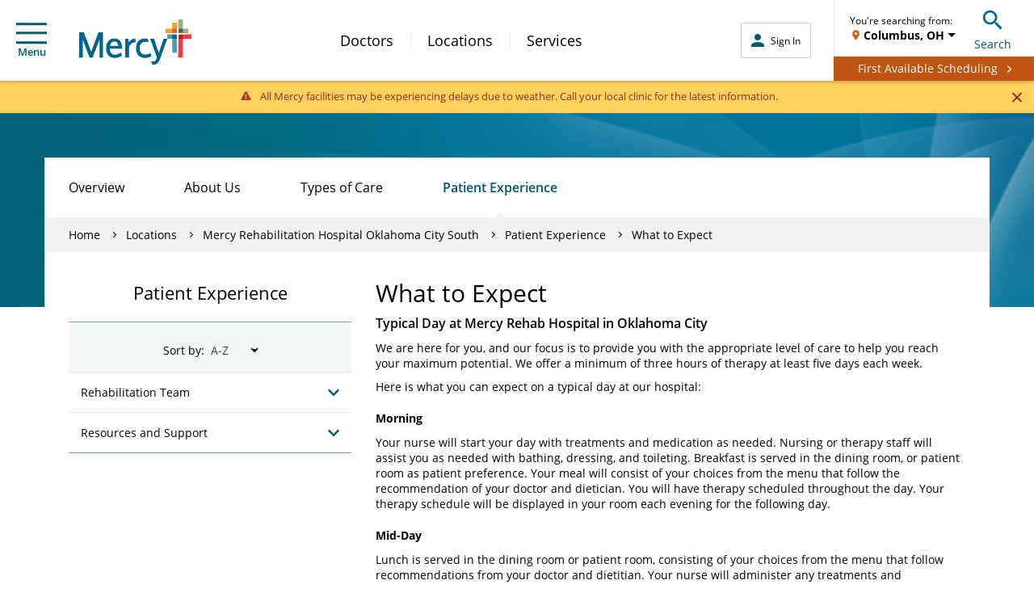

--- FILE ---
content_type: application/javascript
request_url: https://www.mercy.net/etc.clientlibs/mercy/clientlibs/main.min.c102761262f67d6072ca88be77d2c2db.js
body_size: 111290
content:
(()=>{"use strict";var e,r={},t={};function o(e){var n=t[e];if(void 0!==n)return n.exports;var i=t[e]={exports:{}};return r[e].call(i.exports,i,i.exports,o),i.exports}o.m=r,e=[],o.O=(r,t,n,i)=>{if(!t){var a=1/0;for(p=0;p<e.length;p++){for(var[t,n,i]=e[p],l=!0,u=0;u<t.length;u++)(!1&i||a>=i)&&Object.keys(o.O).every((e=>o.O[e](t[u])))?t.splice(u--,1):(l=!1,i<a&&(a=i));if(l){e.splice(p--,1);var f=n();void 0!==f&&(r=f)}}return r}i=i||0;for(var p=e.length;p>0&&e[p-1][2]>i;p--)e[p]=e[p-1];e[p]=[t,n,i]},o.n=e=>{var r=e&&e.__esModule?()=>e.default:()=>e;return o.d(r,{a:r}),r},o.d=(e,r)=>{for(var t in r)o.o(r,t)&&!o.o(e,t)&&Object.defineProperty(e,t,{enumerable:!0,get:r[t]})},o.g=function(){if("object"==typeof globalThis)return globalThis;try{return this||new Function("return this")()}catch(e){if("object"==typeof window)return window}}(),o.o=(e,r)=>Object.prototype.hasOwnProperty.call(e,r),o.r=e=>{"undefined"!=typeof Symbol&&Symbol.toStringTag&&Object.defineProperty(e,Symbol.toStringTag,{value:"Module"}),Object.defineProperty(e,"__esModule",{value:!0})},(()=>{var e={666:0};o.O.j=r=>0===e[r];var r=(r,t)=>{var n,i,[a,l,u]=t,f=0;if(a.some((r=>0!==e[r]))){for(n in l)o.o(l,n)&&(o.m[n]=l[n]);if(u)var p=u(o)}for(r&&r(t);f<a.length;f++)i=a[f],o.o(e,i)&&e[i]&&e[i][0](),e[i]=0;return o.O(p)},t=globalThis.webpackChunkmercynet_ui_apps=globalThis.webpackChunkmercynet_ui_apps||[];t.forEach(r.bind(null,0)),t.push=r.bind(null,t.push.bind(t))})()})();
/*! For license information please see main.bundle.js.LICENSE.txt */
(globalThis.webpackChunkmercynet_ui_apps=globalThis.webpackChunkmercynet_ui_apps||[]).push([[179],{4165:(e,t,n)=>{"use strict";n.r(t),n.d(t,{default:()=>p});var i=n(7936),r=n(1833),o=n(2453);function a(e,t){var n="undefined"!=typeof Symbol&&e[Symbol.iterator]||e["@@iterator"];if(!n){if(Array.isArray(e)||(n=function(e,t){if(!e)return;if("string"==typeof e)return s(e,t);var n=Object.prototype.toString.call(e).slice(8,-1);"Object"===n&&e.constructor&&(n=e.constructor.name);if("Map"===n||"Set"===n)return Array.from(e);if("Arguments"===n||/^(?:Ui|I)nt(?:8|16|32)(?:Clamped)?Array$/.test(n))return s(e,t)}(e))||t&&e&&"number"==typeof e.length){n&&(e=n);var i=0,r=function(){};return{s:r,n:function(){return i>=e.length?{done:!0}:{done:!1,value:e[i++]}},e:function(e){throw e},f:r}}throw new TypeError("Invalid attempt to iterate non-iterable instance.\nIn order to be iterable, non-array objects must have a [Symbol.iterator]() method.")}var o,a=!0,c=!1;return{s:function(){n=n.call(e)},n:function(){var e=n.next();return a=e.done,e},e:function(e){c=!0,o=e},f:function(){try{a||null==n.return||n.return()}finally{if(c)throw o}}}}function s(e,t){(null==t||t>e.length)&&(t=e.length);for(var n=0,i=new Array(t);n<t;n++)i[n]=e[n];return i}function c(e,t){if(!(e instanceof t))throw new TypeError("Cannot call a class as a function")}function l(e,t){for(var n=0;n<t.length;n++){var i=t[n];i.enumerable=i.enumerable||!1,i.configurable=!0,"value"in i&&(i.writable=!0),Object.defineProperty(e,i.key,i)}}function u(e,t,n){return t&&l(e.prototype,t),n&&l(e,n),Object.defineProperty(e,"prototype",{writable:!1}),e}var d=function(){function e(){c(this,e)}return u(e,null,[{key:"canTrack",value:function(){return"undefined"!=typeof _satellite&&_satellite.track}},{key:"track",value:function(t,n){e.canTrack()&&void 0!==t&&(void 0!==n?_satellite.track(t,n):_satellite.track(t))}}]),e}(),h=function(){function e(){c(this,e)}return u(e,null,[{key:"exists",value:function(){return"undefined"!=typeof digitalData}},{key:"set",value:function(t,n){t&&n&&e.exists()&&(digitalData[t]=digitalData[t]||{},digitalData[t]=Object.assign(digitalData[t],n))}},{key:"setPageInfo",value:function(t){e.set("pageInfo",t)}},{key:"getPageInfo",value:function(e){return digitalData.pageInfo[e]||void 0}},{key:"removePageInfoProp",value:function(t){t&&e.exists()&&digitalData.pageInfo[t]&&delete digitalData.pageInfo[t]}},{key:"setUserInfo",value:function(t){e.set("userInfo",t)}},{key:"setEventInfo",value:function(t){e.set("eventInfo",t)}},{key:"getPageNamePieces",value:function(){var t,n=e.getPageInfo("pageName");return n&&(t=n.split("|")),t}}]),e}(),p=function(){function e(){c(this,e)}return u(e,null,[{key:"init",value:function(){o.default.watch((function(e){return e.search.filters.currentFilters}),e.setSearchFilter,{deep:!0})}},{key:"setSearchPage",value:function(e){var t;h.exists()&&(t=e),h.setPageInfo({searchPage:t})}},{key:"setInternalSearchDataLayer",value:function(e){var t;h.exists()&&(t=digitalData.pageInfo.pageName+":"+e),h.setPageInfo({searchPage:t}),d.track("searchFromPage")}},{key:"setScheduleOnlineDataLayer",value:function(){d.track("scheduleOnlineClicked")}},{key:"trackSchedulingAppointment",value:function(e){h.setPageInfo({visitType:e}),d.track("visitTypeFound")}},{key:"setTopicSearchFilterDataLayer",value:function(e,t){var n="".concat(e,"|").concat(t);h.setPageInfo({topicFilter:n}),d.track("topicFilterExecuted",{topicFilter:n})}},{key:"setSearchClickThroughEvent",value:function(){h.setEventInfo({event:"searchClickThrough"})}},{key:"setNumberSearchResultsFound",value:function(e){"0"===e||0==e?h.setPageInfo({searchResults:"zero"}):h.setPageInfo({searchResults:e}),h.removePageInfoProp("searchResultsSuggested"),h.removePageInfoProp("searchResultType"),h.removePageInfoProp("searchTermSuggested")}},{key:"setSearchResultsSuggestedValues",value:function(t,n,i){e.setNumberSearchResultsFound(0),"0"===n||0==n?h.setPageInfo({searchResultsSuggested:"zero"}):h.setPageInfo({searchResultsSuggested:n}),i&&h.setPageInfo({searchResultType:i}),i&&!i.includes("suggested")||h.setPageInfo({searchTermSuggested:t})}},{key:"setSearchQueryTerm",value:function(e){void 0!==e&&h.setPageInfo({searchTerm:e})}},{key:"setSearchFilterDataLayer",value:function(){var e,t,n,o;e=window.location.pathname.match("^/content/mercy")?location.pathname.split("/").slice(-1)[0].split(".html")[0]:(n=location.pathname.split("/"))[n.length-2],t=(o=function(){var e,t=i.BrowserUtils.getUrlSearchParams(),n="",o=a(t.entries());try{for(o.s();!(e=o.n()).done;){var s=e.value,c=s[0],l=s[1];l&&c!==r.URL_PARAM.Q&&c!==r.URL_PARAM.SORT&&(n&&(n+=":"),n+="".concat(c,"|").concat(l))}}catch(e){o.e(e)}finally{o.f()}return decodeURIComponent(n)}())?e+"-"+o:"",h.setPageInfo({searchFilter:t})}},{key:"setSearchType",value:function(e){h.setPageInfo({searchType:e})}},{key:"setSearchFilter",value:function(e){var t=e.map((function(e){return"".concat(e.filterType,"|").concat(e.displayText)})).join("; ");h.setPageInfo({searchFilter:t})}},{key:"setSearchSort",value:function(e){var t={"":"Sort by Relevance",distance:"Distance | "+(i.BrowserUtils.getUrlSearchParams().get(r.URL_PARAM.DISTANCE)||"25")+" Miles (Closest to Me)","lastName asc,firstName asc,middleName asc":"Alpha | Ascending by Name (A to Z)","lastName desc,firstName desc,middleName desc":"Alpha | Descending by Name (Z to A)","docScoresAverageRating desc":"Rating | Highest Rated","title asc":"Alpha | Ascending by Name (A to Z)","title desc":"Alpha | Descending by Name (Z to A)","sort_label asc":"Alpha | Ascending by Name (A to Z)","sort_label desc":"Alpha | Descending by Name (Z to A)","publishDate asc":"Oldest First","publishDate desc":"Newest First"};if(Object.prototype.hasOwnProperty.call(t,e)){var n=t[e];h.setPageInfo({searchSort:n})}}},{key:"setSearchDistance",value:function(e){var t="9999"===e?"No Limit":"".concat(e," Miles");h.setPageInfo({searchDistance:t})}},{key:"setUserLocationData",value:function(e,t){h.setUserInfo({currentLocation:e,userType:t}),d.track("userLocationUpdated")}},{key:"setUserZipData",value:function(e){h.setUserInfo({currentZip:e}),d.track("userZipUpdated")}},{key:"setCommunityLocationData",value:function(e){h.setUserInfo({communityLocation:e}),d.track("communityLocationUpdated")}},{key:"setLocationPhoneNumberClick",value:function(e){h.setPageInfo({callNumber:e})}},{key:"setLocationNameOnPhoneNumberClick",value:function(e){h.setPageInfo({callNumberLocation:e})}},{key:"setDownloadFilename",value:function(e){h.setPageInfo({downloadFileName:e})}},{key:"setManualGeoSearchEvent",value:function(){h.setEventInfo({event:"updateLocationCompleteClick"})}},{key:"setUseBrowserGeoEvent",value:function(){h.setEventInfo({event:"findMyCurrentLocationClick"})}},{key:"setMammographySchedulingEvent",value:function(e){h.setEventInfo({eventName:"mammogram event"}),h.setPageInfo({visitType:e})}},{key:"setMyMercyEvent",value:function(e,t,n){h.setEventInfo({eventName:e,eventAction:t,eventDetail:n})}},{key:"setUserLoggedInStatus",value:function(e){h.setUserInfo({loggedInStatus:e})}},{key:"setFirstAvailableSchedulingUserInfo",value:function(e){h.setUserInfo(e)}},{key:"setFirstAvailableSchedulingPageInfo",value:function(e){h.setPageInfo(e)}}]),e}();p.init()},4634:()=>{!function(e){e(".wrapper.forms-af").length<1&&setTimeout((function(){e('[data-toggle="popover"]').popover()}),2500)}(jQuery)},7936:(e,t,n)=>{"use strict";n.r(t),n.d(t,{BrowserUtils:()=>i});var i={pushUrlSearchParamsToHistory:function(e){r(e,!0)},replaceUrlSearchParamsInHistory:function(e){r(e,!1)},getUrlSearchParams:function(){var e=arguments.length>0&&void 0!==arguments[0]?arguments[0]:window.location.search;return new URLSearchParams(e)},scrollToPageTop:function(){var e=arguments.length>0&&void 0!==arguments[0]?arguments[0]:"smooth";window.scrollTo({top:0,left:0,behavior:e})},scrollIntoViewIfNotInView:function(e){var t=arguments.length>1&&void 0!==arguments[1]?arguments[1]:{behavior:"smooth"};if(e){var n=e.getBoundingClientRect();n.top<0&&e.scrollIntoView(t)}},isAtPageBottom:function(e){return e?window.innerHeight+e>=document.body.offsetHeight:window.innerHeight+window.pageYOffset>=document.body.offsetHeight},isDisplayed:function(e){return e instanceof HTMLElement?0!==e.offsetHeight&&0!==e.offsetWidth:null}};function r(e,t){var n=new URLSearchParams(window.location.search);e&&e(n);var i="".concat(window.location.pathname,"?").concat(n);t?window.history.pushState({},"",i):window.history.replaceState({},"",i)}},3980:(e,t,n)=>{"use strict";n.r(t),n.d(t,{ContextHubController:()=>m});var i=n(4308),r=n(4165),o=n(9669),a=n.n(o),s=n(3856),c=n(533),l=n(9401),u=n(7557),d=new i.default("debug-geo"),h="segmentation",p="geolocation",f=[],m={setSegmentationEventing:function(){var e=arguments.length>0&&void 0!==arguments[0]&&arguments[0];if(void 0!==window.ContextHub){var t=ContextHub.getStore(h);t.eventing.once(ContextHub.Constants.EVENT_STORE_UPDATED,m.pollSegmentsReady,"segmentation-store-updated",e)}},pollSegmentsReady:function(){m.segmentsAreReady()?(d.debug("Segments Retrieved and Ready. Emptying ContextHub Queue."),m.unloadReadyQueue()):(d.debug("Segments Failed To Load. Listening again for slow requests."),m.setSegmentationEventing())},segmentsAreReady:function(){if(void 0===window.ContextHub)return!1;if(ContextHub.SegmentEngine){var e=ContextHub.SegmentEngine.SegmentManager.getAllSegments();return Object.keys(e).length>0}return!1},addToReadyQueue:function(e){"function"==typeof e&&f.push(e),m.segmentsAreReady()&&m.unloadReadyQueue()},unloadReadyQueue:function(){for(;f.length;){var e=f.shift();"function"==typeof e&&e()}},updateContextHub:function(){try{var e=s.GeolocationController.getCurrentLocation(),t=c.SegmentationService.getClosestSegmentToUser(e),n=c.SegmentationService.getDataFromSegment(t);d.debug("Found closest segment:",t,n),m.setGeoValuesFromSegmentData(n)}catch(e){d.error(e)}},setGeoValuesFromSegmentData:function(e){if(void 0!==window.ContextHub){var t=e.coords[0];ContextHub.getStore(p).addAllItems({latitude:Number(t.latitude),longitude:Number(t.longitude)})&&this.createDataUpdateEventListener(),d.debug("Setting geo store coordinates from segment",t)}},createDataUpdateEventListener:function(){void 0!==window.ContextHub&&(ContextHub.getStore(p).eventing.once(ContextHub.Constants.EVENT_DATA_UPDATE,m.updateFooterLocation,"geolocationUpdated",!1),d.debug("Data Update event listener set."))},getCurrentSegmentName:function(){var e=null;if(void 0===window.ContextHub)return e;var t=ContextHub.SegmentEngine.getResolvedSegments();return m.segmentsAreReady()&&t.length?(e=t[0].name,d.debug("Got segment name:",e)):d.debug("Waiting to update footer, context not ready yet."),e},populateCurrentSegmentTitleInDigitalData:function(e){if(e){var t={selector:"community-title",extension:".html"};a().get(function(){d.debug("getRequestUrl called");return"/content/mercy/us/en."+t.selector+t.extension+"?segment="+e}()).then((function(e){e&&e.data&&(d.debug("Populating segment name for digitalData:",e.data),r.default.setCommunityLocationData(e.data))})).catch((function(e){return console.error("request failed when getting segment name for footer: "+e)}))}else d.debug("populateCurrentSegmentTitleInDigitalData: segmentName is null ")},updateFooterLocation:function(){d.debug("Updating footer with updated campaign information"),m.populateCurrentSegmentTitleInDigitalData(m.getCurrentSegmentName()),l.EventBus.emit(u.Events.CONTEXTHUB_UPDATED)}}},533:(e,t,n)=>{"use strict";n.r(t),n.d(t,{SegmentationService:()=>o});var i=n(6316);function r(e){return r="function"==typeof Symbol&&"symbol"==typeof Symbol.iterator?function(e){return typeof e}:function(e){return e&&"function"==typeof Symbol&&e.constructor===Symbol&&e!==Symbol.prototype?"symbol":typeof e},r(e)}var o={getAllSegments:function(){return ContextHub.SegmentEngine.SegmentManager.getAllSegments()},getClosestSegmentToUser:function(e){if("object"!==r(e))throw"Malformed User Location object";var t,n=o.getAllSegments(),a=null,s=!1;return Object.keys(n).forEach((function(r){if(!s){var c=n[r],l=o.getDataFromSegment(c);if(e.address.zip&&-1!==l.postalCodes.indexOf(e.address.zip))return t=c,void(s=!0);l.coords.forEach((function(n){var r=i.GeolocationHelpers.findDistanceToCoords(n.latitude,n.longitude,e);(null===a||r<a)&&(a=r,t=c)}))}})),t},getDataFromSegment:function(e){if(!(e instanceof ContextHub.SegmentEngine.Segment))throw"Object passed is not a ContextHub Segment";var t=e.getCondition().traverse(),n=[],i=[],r={};return t.forEach((function(e){if(e&&"equal.string"===e.getOperatorName()){var t=e.getOperatorArguments();if(t.length){var o=t[0],a=t[1];switch(o.getItemName()){case"address/postalCode":n.push(a);break;case"latitude":r.latitude=Number(a);break;case"longitude":r.longitude=Number(a)}r.latitude&&r.longitude&&(i.push(r),r={})}}})),{postalCodes:n,coords:i}}}},5261:(e,t,n)=>{"use strict";n.r(t);var i=n(4165),r=n(4443);function o(e){var t=e.data("location"),n=e.data("phone");e.data("location-use-header")&&(t=$(".page-header").text()),t&&i.default.setLocationNameOnPhoneNumberClick(t),n&&i.default.setLocationPhoneNumberClick(n)}$(document.body).on("click",".practice-phone",(function(){o($(this))})),$(document.body).on("click",".callNumberClick",(function(){o($(this))})),$(document.body).on("click",'a[href*="content/dam/mercy"]',(function(){var e=this.href.split("?")[0];return i.default.setDownloadFilename(e),!0})),$(document.body).on("click",".mcy-my-mercy__button a[data-id=sign-in]",(function(){i.default.setMyMercyEvent("Sign-on click from nav","click","Sign on button clicked from header")})),$(document).ready((function(){var e=digitalData.pageInfo.pageName+" | "+window.location.href;if(new URLSearchParams(location.search).has("q")){var t=document.getElementById("backbuttonstate");t&&"0"==t.value&&(t.value="1",r.SearchSubmitSelectedStorage.set(r.SearchSubmitStorage.get())),i.default.setSearchPage(r.SearchSubmitSelectedStorage.get())}else"Doctor"!=digitalData.pageInfo.searchType&&"Service"!=digitalData.pageInfo.searchType&&"Location"!=digitalData.pageInfo.searchType&&"News"!=digitalData.pageInfo.searchType||(r.SearchSubmitSelectedStorage.set(e),i.default.setSearchPage(e));r.SearchSubmitStorage.set(e),$(".mcy-pss-signup-info__content h2 a:contains('Sign in')").attr("data-id","sign-in"),$(".mcy-pss-signup-info__content h2 a:contains('Sign in')").attr("data-id","first available | auth pod | sign in")}))},4443:(e,t,n)=>{"use strict";n.r(t),n.d(t,{SearchSubmitSelectedStorage:()=>a,SearchSubmitStorage:()=>o});var i="searchSubmit",r="searchSubmitSelected",o={get:function(){return JSON.parse(localStorage.getItem(i))},set:function(e){localStorage.setItem(i,JSON.stringify(e))},clear:function(){localStorage.removeItem(i)}},a={get:function(){return JSON.parse(localStorage.getItem(r))},set:function(e){localStorage.setItem(r,JSON.stringify(e))},clear:function(){localStorage.removeItem(r)}}},5444:(e,t,n)=>{"use strict";n.r(t),n.d(t,{default:()=>d});var i=n(9904),r=n(2850),o=n(9628);function a(e,t){var n=Object.keys(e);if(Object.getOwnPropertySymbols){var i=Object.getOwnPropertySymbols(e);t&&(i=i.filter((function(t){return Object.getOwnPropertyDescriptor(e,t).enumerable}))),n.push.apply(n,i)}return n}function s(e){for(var t=1;t<arguments.length;t++){var n=null!=arguments[t]?arguments[t]:{};t%2?a(Object(n),!0).forEach((function(t){c(e,t,n[t])})):Object.getOwnPropertyDescriptors?Object.defineProperties(e,Object.getOwnPropertyDescriptors(n)):a(Object(n)).forEach((function(t){Object.defineProperty(e,t,Object.getOwnPropertyDescriptor(n,t))}))}return e}function c(e,t,n){return t in e?Object.defineProperty(e,t,{value:n,enumerable:!0,configurable:!0,writable:!0}):e[t]=n,e}var l="resize",u={delay:500,compressor:1,minFontSize:16,maxFontSize:500};const d={beforeMount:function(e,t){var n=t.value;e.style.width="100%",e[l]=(0,o.debounce)((function(){var t=i.ResponsiveUtils.currentBreakPoint(),o=null;if(n[t])o=s(s({},u),n[t]);else for(var a=Object.keys(r.Breakpoint).reverse(),c=a.findIndex((function(e){return e===t})),l=a.slice(c+1),d=0;d<l.length;d++)if(n[l[d]]){o=s(s({},u),n[l[d]]);break}if(o){var h=Math.max(Math.min(e.clientWidth/(10*o.compressor),parseFloat(o.maxFontSize)),parseFloat(o.minFontSize));e.style.fontSize=h+"px",e.style.lineHeight=h+6+"px"}}),u.delay),e[l](),window.addEventListener("resize",e[l],!1)},unmounted:function(e){window.removeEventListener("resize",e[l],!1)}}},975:(e,t,n)=>{"use strict";n.r(t),n.d(t,{default:()=>r});var i="_focus_loop_handler_";const r={beforeMount:function(e,t,n){var r=t.value,o=n.ctx;e.setAttribute("tabindex",-1),e[i]=function(t){if(!e.contains(t.target)){var n=o.refs[r];n?n.focus():e.focus()}},document.documentElement.addEventListener("focusin",e[i],!1)},unmounted:function(e){document.documentElement.removeEventListener("focusin",e[i],!1),delete e[i]}}},2750:(e,t,n)=>{"use strict";function i(e,t){var n=t.value,i=t.oldValue,r=t.arg;if(n!==i){var o=e.href.split("?"),a=o[0],s=o[1]||"",c=r.replace(/-([a-z])/g,(function(e,t){return t.toUpperCase()})),l=new URLSearchParams(s);l.set(c,n),e.href="".concat(a,"?").concat(l.toString())}}n.r(t),n.d(t,{hrefParamSetter:()=>i})},4922:(e,t,n)=>{"use strict";n.r(t),n.d(t,{default:()=>i});const i={updated:function(e){e?(document.body.style.top="-".concat(window.scrollY,"px"),document.body.style.left="0",document.body.style.right="0",document.body.style.position="fixed"):r()},unmounted:function(){r()}};function r(){var e=document.body.style.top;document.body.style.top="",document.body.style.left="",document.body.style.right="",document.body.style.position="",window.scrollTo(0,-1*parseInt(e||"0"))}},1489:(e,t,n)=>{"use strict";n.r(t),n.d(t,{default:()=>r});var i="_on_click_outside_handler_";const r={beforeMount:function(e,t,n){var r=t.value,o=n.ctx;e[i]=function(t){e.contains(t.target)||r.call(o,t)},document.documentElement.addEventListener("click",e[i],!1)},unmounted:function(e){document.documentElement.removeEventListener("click",e[i],!1),delete e[i]}}},3715:(e,t,n)=>{"use strict";n.r(t),n.d(t,{default:()=>o});var i=n(8419),r=n(5166);const o={beforeMount:function(e){i.forceSticky(),(0,r.Y3)((function(){return i.addOne(e)}))}}},9401:(e,t,n)=>{"use strict";n.r(t),n.d(t,{EventBus:()=>r});var i=(0,n(9391).Z)(),r={on:function(e,t){return i.on(e,t)},emit:function(e){for(var t=arguments.length,n=new Array(t>1?t-1:0),r=1;r<t;r++)n[r-1]=arguments[r];return i.emit(e,n)}}},7557:(e,t,n)=>{"use strict";n.r(t),n.d(t,{Events:()=>i});var i={GEOLOCATION_LOADING:"geolocation-loading",GEOLOCATION_UPDATED:"geolocation-updated",CONTEXTHUB_UPDATED:"contexthub-updated"}},3179:(e,t,n)=>{"use strict";n.r(t),n.d(t,{default:()=>p});var i=n(4165),r=n(3856),o=n(8441),a=n(6316),s=n(4308),c=n(989);function l(e,t){var n=Object.keys(e);if(Object.getOwnPropertySymbols){var i=Object.getOwnPropertySymbols(e);t&&(i=i.filter((function(t){return Object.getOwnPropertyDescriptor(e,t).enumerable}))),n.push.apply(n,i)}return n}function u(e){for(var t=1;t<arguments.length;t++){var n=null!=arguments[t]?arguments[t]:{};t%2?l(Object(n),!0).forEach((function(t){d(e,t,n[t])})):Object.getOwnPropertyDescriptors?Object.defineProperties(e,Object.getOwnPropertyDescriptors(n)):l(Object(n)).forEach((function(t){Object.defineProperty(e,t,Object.getOwnPropertyDescriptor(n,t))}))}return e}function d(e,t,n){return t in e?Object.defineProperty(e,t,{value:n,enumerable:!0,configurable:!0,writable:!0}):e[t]=n,e}var h=new s.default("debug-geo");const p={props:{toastType:{type:String,default:"solo"}},data:function(){return{id:"",toastTypeClass:"geo-toast__".concat(this.toastType),containerClasses:[],showMessagePrimaryToastAndDefaultLoc:!1}},computed:u(u({},(0,c.rn)("geolocation",["isLoading","openGeoToast","registeredGeoToasts"])),{},{isOpen:function(){return this.id===this.openGeoToast},isPrimaryToast:function(){return"primary"===this.toastType},isLocation1:function(){return"1"===this.toastLocation},isLocation2:function(){return"2"===this.toastLocation},inputClass:function(){var e=[];return""!==this.geoToastInputVal&&e.push("filled"),e}}),watch:{isLoading:function(){this.determineToastPresentation()},currentLocation:function(e){this.setGeoToastInputVal(e),this.determineToastPresentation()}},created:function(){this.id="geo-toast-".concat(this.registeredGeoToasts.length),this.registerGeoToast(this.id);var e=r.GeolocationController.getPrettyLocation();this.setGeoToastInputVal(e),"primary"===this.toastType&&r.GeolocationController.isDefaultLocation()&&this.clearGeoToastInputVal(),this.determineToastPresentation()},methods:u(u(u({},(0,c.OI)("geolocation",["toggleGeoToast","registerGeoToast","setIsLoading","setGeoError","clearError","setLocationData"])),(0,c.nv)("geolocation",["closeGeoToast"])),{},{useCurrentLocation:function(){var e=this;this.isLoading||(this.clearError(),a.GeolocationHelpers.isBrowserGeoAvailable()?(this.setIsLoading(!0),i.default.setUseBrowserGeoEvent(),r.GeolocationController.useBrowserGeo().then((function(t){h.debug("useCurrentLocation Results:",t),t.error?e.setGeoError(t.error):(e.setGeoToastInputVal(e.currentLocation),e.closeGeoToast())})).finally((function(){return e.setIsLoading(!1)}))):this.setGeoError(o.GeoErrors.BROWSER_DENIED))},determineToastPresentation:function(){var e=[];"primary"===this.toastType&&r.GeolocationController.isDefaultLocation()&&!this.isLoading?(e.push("not-found"),this.showMessagePrimaryToastAndDefaultLoc=!0):this.showMessagePrimaryToastAndDefaultLoc=!1,r.GeolocationController.isDefaultLocation()||e.push("has-loc"),this.containerClasses=e}})}},3856:(e,t,n)=>{"use strict";n.r(t),n.d(t,{GeolocationController:()=>f});var i=n(4165),r=n(3980),o=n(9401),a=n(7557),s=n(6615),c=n(1802),l=n(8441),u=n(4308);function d(e){return d="function"==typeof Symbol&&"symbol"==typeof Symbol.iterator?function(e){return typeof e}:function(e){return e&&"function"==typeof Symbol&&e.constructor===Symbol&&e!==Symbol.prototype?"symbol":typeof e},d(e)}var h=new u.default("debug-geo"),p=!1,f={setCurrentLocation:function(e){e.userType||(e.userType="External"),e.prettyLocation=this.getPrettyLocation(e),c.GeolocationStorage.set(e),this.currentLocationChanged()},getCurrentLocation:function(){return c.GeolocationStorage.isSet()?c.GeolocationStorage.get():s.GeolocationService.getDefaultLocation()},setToDefaultLocation:function(){var e=s.GeolocationService.getDefaultLocation();c.GeolocationStorage.set(e),this.currentLocationChanged()},getDefaultLocation:function(){return s.GeolocationService.getDefaultLocation()},isDefaultLocation:function(){var e=this.getCurrentLocation();return e&&Boolean(e.default)},getPrettyLocation:function(e){return(e=e||this.getCurrentLocation()).prettyLocation||s.GeolocationService.getPrettyLocation(e)},currentLocationChanged:function(){var e=c.GeolocationStorage.get();if(e&&e.address){var t=this.getPrettyLocation();i.default.setUserLocationData(t,e.userType);var n=e.address.zip;i.default.setUserZipData(n)}if("object"===d(window.Avaamo)&&"function"==typeof window.Avaamo.userlogout)try{window.Avaamo.userlogout()}catch(e){console.error("Error logging out Avaamo: ".concat(e))}o.EventBus.emit(a.Events.GEOLOCATION_UPDATED),r.ContextHubController.addToReadyQueue(r.ContextHubController.updateContextHub)},setIsLoading:function(e){p=e,o.EventBus.emit(a.Events.GEOLOCATION_LOADING,e)},isLoading:function(){return p},isLocationForced:function(){return Boolean(window.mcyGeoForce)},getForcedLocation:function(){return window.mcyGeoForce?window.mcyGeoForce:""},useBrowserGeo:function(){return h.debug("useBrowserGeo called"),new Promise((function(e){var t={};navigator.geolocation.getCurrentPosition((function(n){var i=n.coords.latitude,r=n.coords.longitude;h.debug("geolocation.getCurrentPosition Success: ",n),s.GeolocationService.searchByLatLong(i,r).then((function(n){n.location&&(n.location.timestamp=Date.now(),n.location.setByUser=!1),n.error||f.setCurrentLocation(n.location),e(t=n)}))}),(function(n){switch(h.debug("geolocation.getCurrentPosition Error:",n),n.code){case n.PERMISSION_DENIED:t.error=l.GeoErrors.BROWSER_DENIED;break;case n.TIMEOUT:t.error=l.GeoErrors.GENERAL_FAILURE}e(t)}),{enableHighAccuracy:!0,timeout:5e3})}))},manualGeoSearch:function(e){return h.debug("manualGeoSearch:",e),new Promise((function(t){s.GeolocationService.searchByString(e).then((function(e){e.location&&(e.location.timestamp=Date.now(),e.location.setByUser=!0),e.error?e.error=l.GeoErrors.UNABLE_TO_LOCATE:f.setCurrentLocation(e.location),t(e)}))}))}};window.globalMcyGeo=f},8441:(e,t,n)=>{"use strict";n.r(t),n.d(t,{GeoErrors:()=>i});var i={BROWSER_DENIED:"Please update your browser's location settings and try again.",UNABLE_TO_LOCATE:"Unable to locate you. Please verify what you typed is correct.",GENERAL_FAILURE:"Your location could not be determined. Please try again or enter your location manually."}},6316:(e,t,n)=>{"use strict";function i(e){return i="function"==typeof Symbol&&"symbol"==typeof Symbol.iterator?function(e){return typeof e}:function(e){return e&&"function"==typeof Symbol&&e.constructor===Symbol&&e!==Symbol.prototype?"symbol":typeof e},i(e)}n.r(t),n.d(t,{GeolocationHelpers:()=>o});var r={},o={isBrowserGeoAvailable:function(){return"object"===i(navigator.geolocation)},findDistanceToCoords:function(e,t,n){var i=arguments.length>3&&void 0!==arguments[3]&&arguments[3],o="".concat(e,":").concat(t,":").concat(n.lat).concat(n.lng,":").concat(i),a=r[o];if(void 0!==a)return a;if(n.lat===e&&n.lng===t)return 0;var s=Math.PI*n.lat/180,c=Math.PI*e/180,l=n.lng-t,u=Math.PI*l/180,d=Math.sin(s)*Math.sin(c)+Math.cos(s)*Math.cos(c)*Math.cos(u);d>1&&(d=1);var h=i?1.8531:1.1515;return d=60*(d=180*(d=Math.acos(d))/Math.PI)*h,r[o]=d,d},sanitizeManualSearch:function(e){var t=e.trim().replace(/[^0-9a-zA-Z_.# ,]/g,""),n=t.replace(/[^0-9a-zA-Z]/g,"");return""===t||""===n?"":t}}},3360:(e,t,n)=>{"use strict";n.r(t),n.d(t,{default:()=>p});var i=n(4165),r=n(3856),o=n(8441),a=n(6316),s=n(4308),c=n(989);function l(e,t){var n=Object.keys(e);if(Object.getOwnPropertySymbols){var i=Object.getOwnPropertySymbols(e);t&&(i=i.filter((function(t){return Object.getOwnPropertyDescriptor(e,t).enumerable}))),n.push.apply(n,i)}return n}function u(e){for(var t=1;t<arguments.length;t++){var n=null!=arguments[t]?arguments[t]:{};t%2?l(Object(n),!0).forEach((function(t){d(e,t,n[t])})):Object.getOwnPropertyDescriptors?Object.defineProperties(e,Object.getOwnPropertyDescriptors(n)):l(Object(n)).forEach((function(t){Object.defineProperty(e,t,Object.getOwnPropertyDescriptor(n,t))}))}return e}function d(e,t,n){return t in e?Object.defineProperty(e,t,{value:n,enumerable:!0,configurable:!0,writable:!0}):e[t]=n,e}var h=new s.default("debug-geo");const p={data:function(){return{geoToastInputVal:""}},computed:u(u({},(0,c.rn)("geolocation",["currentLocation","locationData","error"])),{},{isDefaultLocation:function(){return void 0===this.currentLocation||r.GeolocationController.isDefaultLocation()}}),methods:u(u(u({},(0,c.OI)("geolocation",["toggleGeoToast","registerGeoToast","setIsLoading","setGeoError","clearError","setLocationData"])),(0,c.nv)("geolocation",["closeGeoToast"])),{},{setGeoToastInputVal:function(e){this.geoToastInputVal=e},clearGeoToastInputVal:function(){this.geoToastInputVal=""},manualGeoSearch:function(e){var t=this;if(!this.isLoading){this.clearError();var n=a.GeolocationHelpers.sanitizeManualSearch(e);""!==n?(this.setIsLoading(!0),i.default.setManualGeoSearchEvent(),r.GeolocationController.manualGeoSearch(n).then((function(e){h.debug("manualGeoSearch Results:",e),e.error?t.setGeoError(e.error):(t.setGeoToastInputVal(t.currentLocation),t.closeGeoToast())})).finally((function(){return t.setIsLoading(!1)}))):this.setGeoError(o.GeoErrors.UNABLE_TO_LOCATE)}}})}},942:(e,t,n)=>{"use strict";n.r(t);var i=n(3980),r=n(3856),o=n(6615),a=n(1802),s=n(4308);i.ContextHubController.addToReadyQueue(i.ContextHubController.updateFooterLocation),i.ContextHubController.setSegmentationEventing(!0);var c=new s.default("debug-geo"),l=!1;if(a.GeolocationStorage.isSet()&&a.GeolocationStorage.isExpired()&&(a.GeolocationStorage.isSetByUser()?c.debug("Geo data is old, but it was set by the user. Leaving it alone."):(c.debug("Clearing old geo data."),a.GeolocationStorage.clear())),a.GeolocationStorage.isSet()?(c.debug("Returning user, setting current location from existing geo data."),r.GeolocationController.setCurrentLocation(a.GeolocationStorage.get())):(l=!0,r.GeolocationController.setToDefaultLocation()),r.GeolocationController.isLocationForced()){l=!1;var u=r.GeolocationController.getForcedLocation();r.GeolocationController.manualGeoSearch(u)}l&&!r.GeolocationController.isLoading()&&(r.GeolocationController.setIsLoading(!0),o.GeolocationService.ipLookup().then((function(e){200===e.status&&r.GeolocationController.setCurrentLocation(e.data)})).finally((function(){r.GeolocationController.setIsLoading(!1)})))},6615:(e,t,n)=>{"use strict";n.r(t),n.d(t,{GeolocationService:()=>p});var i=n(9669),r=n.n(i),o=n(8441),a=n(8080),s=n(4308),c="/content/mercy/us/en.",l=c+"iplookup",u=c+"googleApi?",d={lat:38.627002,lng:-90.199404,address:{zip:"63141",area:"MO",locality:"St. Louis",country:"US"},prettyLocation:"St. Louis, MO",userType:"External",default:!0,timestamp:Date.now(),setByUser:!1},h=new s.default("debug-geo"),p={getDefaultLocation:function(){return d},ipLookup:function(){return r().get(l)},getGoogleApiResponse:function(e){return h.debug("getGoogleApiResponse for: ",e),new Promise((function(t){var n={};r().get(u+e).then((function(e){var t=e.data;if(h.debug("getGoogleApiResponse data:",t),a.default.isBadData(t))return h.debug("getGoogleApiResponse - bad data returned"),void(n.error=o.GeoErrors.GENERAL_FAILURE);n.location=a.default.parseGeoResults(t.results)})).catch((function(e){h.debug("getGoogleApiResponse - request error:",e),n.error=o.GeoErrors.GENERAL_FAILURE})).then((function(){t(n)}))}))},searchByLatLong:function(e,t){var n="latlng=".concat(e,",").concat(t);return this.getGoogleApiResponse(n)},searchByString:function(e){var t="address=".concat(e);return this.getGoogleApiResponse(t)},getPrettyLocation:function(e){if(!Object.prototype.hasOwnProperty.call(e,"address"))return"";var t=e.address,n=[];return Object.prototype.hasOwnProperty.call(t,"locality")&&n.push(t.locality),Object.prototype.hasOwnProperty.call(t,"area")&&n.push(t.area),n.join(", ")}}},1802:(e,t,n)=>{"use strict";n.r(t),n.d(t,{GeolocationStorage:()=>o});var i=new(n(4308).default)("debug-geo"),r="geolocation",o={isSet:function(){return localStorage.getItem(r)},get:function(){return JSON.parse(localStorage.getItem(r))},set:function(e){i.debug("Setting geo storage",e),e.timestamp=Date.now(),localStorage.setItem(r,JSON.stringify(e))},clear:function(){localStorage.removeItem(r)},isExpired:function(){var e=o.get();return(Date.now()-e.timestamp)/1e3>=14400},isSetByUser:function(){var e=o.get();return i.debug("Location manually set by user?",e.setByUser),e.setByUser},getTTL:function(){return 14400}}},8080:(e,t,n)=>{"use strict";function i(e,t){for(var n=0;n<t.length;n++){var i=t[n];i.enumerable=i.enumerable||!1,i.configurable=!0,"value"in i&&(i.writable=!0),Object.defineProperty(e,i.key,i)}}n.r(t),n.d(t,{default:()=>r});var r=function(){function e(){!function(e,t){if(!(e instanceof t))throw new TypeError("Cannot call a class as a function")}(this,e)}var t,n,r;return t=e,r=[{key:"isBadData",value:function(e){var t=void 0===e.status||"OK"!==e.status,n=0===e.results.length,i=t||n;if(!i){var r=e.results[0];Boolean(r.partial_match)&&(i=!0)}return i}},{key:"parseGeoResults",value:function(e){var t={};return e.forEach((function(e){void 0===t.lat&&void 0!==e.geometry.location.lat&&(t.lat=e.geometry.location.lat,t.lng=e.geometry.location.lng);var n={};void 0!==e.address_components&&e.address_components.forEach((function(e){e.types.indexOf("postal_code")>-1?n.zip=e.short_name:e.types.indexOf("locality")>-1?n.locality=e.long_name:e.types.indexOf("administrative_area_level_2")>-1&&!n.locality||e.types.indexOf("administrative_area_level_3")>-1&&!n.locality?n.locality=e.short_name:e.types.indexOf("administrative_area_level_1")>-1?n.locality?n.area=e.short_name:n.locality=e.long_name:e.types.indexOf("establishment")>-1&&!n.locality?n.locality=e.short_name:e.types.indexOf("country")>-1&&(n.country=e.short_name)})),void 0!==n.locality&&void 0===t.address&&(t.address=n)})),t}}],(n=null)&&i(t.prototype,n),r&&i(t,r),Object.defineProperty(t,"prototype",{writable:!1}),e}()},6864:(e,t,n)=>{"use strict";n.r(t),n.d(t,{default:()=>a});var i=n(3856),r=n(8441),o=n(6316);const a={data:function(){return{searchLocation:"",searchLocationError:"",isLocationLoading:!1}},methods:{preSubmitGeoSearch:function(){var e=this;return new Promise((function(t){var n=o.GeolocationHelpers.sanitizeManualSearch(e.searchLocation);if(""===n)e.searchLocationError=r.GeoErrors.UNABLE_TO_LOCATE,t();else{var a=setTimeout((function(){return e.isLocationLoading=!0}),1e3);i.GeolocationController.manualGeoSearch(n).then((function(t){t.error&&(e.searchLocationError=t.error)})).catch((function(){return e.searchLocationError=r.GeoErrors.UNABLE_TO_LOCATE})).finally((function(){clearTimeout(a),e.isLocationLoading=!1,t()}))}}))}}}},4379:(e,t,n)=>{"use strict";n.r(t),n.d(t,{GoogleMapAPI:()=>r});var i=n(3817),r={load:function(){return(0,i.loadScript)("https://maps.googleapis.com/maps/api/js?client=gme-sistersofmercyhealth&callback=googleInitd")}};window.googleInitd=function(){}},4308:(e,t,n)=>{"use strict";function i(e,t){for(var n=0;n<t.length;n++){var i=t[n];i.enumerable=i.enumerable||!1,i.configurable=!0,"value"in i&&(i.writable=!0),Object.defineProperty(e,i.key,i)}}n.r(t),n.d(t,{default:()=>r});var r=function(){function e(t){if(function(e,t){if(!(e instanceof t))throw new TypeError("Cannot call a class as a function")}(this,e),t){t=t.startsWith("#")?t:"#"+t;var n=window.location.hash&&window.location.hash===t;this.setEnabled(n)}}var t,n,r;return t=e,n=[{key:"setEnabled",value:function(e){this.enabled=e}},{key:"isEnabled",value:function(){return this.enabled}},{key:"debug",value:function(){var e;this.enabled&&(e=console).log.apply(e,arguments)}},{key:"error",value:function(){var e;this.enabled&&(e=console).error.apply(e,arguments)}}],n&&i(t.prototype,n),r&&i(t,r),Object.defineProperty(t,"prototype",{writable:!1}),e}()},5158:(e,t,n)=>{"use strict";n.r(t),n.d(t,{default:()=>u});var i=n(8676),r=n(6852);function o(e,t){var n=Object.keys(e);if(Object.getOwnPropertySymbols){var i=Object.getOwnPropertySymbols(e);t&&(i=i.filter((function(t){return Object.getOwnPropertyDescriptor(e,t).enumerable}))),n.push.apply(n,i)}return n}function a(e){for(var t=1;t<arguments.length;t++){var n=null!=arguments[t]?arguments[t]:{};t%2?o(Object(n),!0).forEach((function(t){s(e,t,n[t])})):Object.getOwnPropertyDescriptors?Object.defineProperties(e,Object.getOwnPropertyDescriptors(n)):o(Object(n)).forEach((function(t){Object.defineProperty(e,t,Object.getOwnPropertyDescriptor(n,t))}))}return e}function s(e,t,n){return t in e?Object.defineProperty(e,t,{value:n,enumerable:!0,configurable:!0,writable:!0}):e[t]=n,e}function c(e){return function(e){if(Array.isArray(e))return l(e)}(e)||function(e){if("undefined"!=typeof Symbol&&null!=e[Symbol.iterator]||null!=e["@@iterator"])return Array.from(e)}(e)||function(e,t){if(!e)return;if("string"==typeof e)return l(e,t);var n=Object.prototype.toString.call(e).slice(8,-1);"Object"===n&&e.constructor&&(n=e.constructor.name);if("Map"===n||"Set"===n)return Array.from(e);if("Arguments"===n||/^(?:Ui|I)nt(?:8|16|32)(?:Clamped)?Array$/.test(n))return l(e,t)}(e)||function(){throw new TypeError("Invalid attempt to spread non-iterable instance.\nIn order to be iterable, non-array objects must have a [Symbol.iterator]() method.")}()}function l(e,t){(null==t||t>e.length)&&(t=e.length);for(var n=0,i=new Array(t);n<t;n++)i[n]=e[n];return i}const u={data:function(){return{targetInstance:null,targetId:""}},mounted:function(){var e=this;if(!this.targetId){var t=this.$el.parentElement,n=t?t.parentElement:null;n&&n.id&&n.id.startsWith("_content_mercy_us_en")&&(this.targetId=n.id)}if(this.targetId&&this.targetInstance){var o=document.getElementById(this.targetId);if(o){var a=new MutationObserver((function(t){if(a.disconnect(),t.some((function(e){return"childList"===e.type}))){var n=document.querySelector("#".concat(e.targetId," ").concat(e.targetInstance.name));if(n){var o=n.parentElement,s=e.getPropsFromTargetReplacedEl(n);n.replaceWith.apply(n,c(n.childNodes)),(0,r.mountComponent)(e.targetInstance,{props:s,element:o,app:i.l})}}}));a.observe(o,{attributes:!1,childList:!0,subtree:!1,characterData:!1})}}},methods:{getPropsFromTargetReplacedEl:function(e){var t=this;return e.getAttributeNames().filter((function(e){return!e.startsWith("v-")})).reduce((function(n,i){var o=e.getAttribute(i),c=(0,r.attrToProp)(i),l=t.targetInstance.props[c];if(l){var u=l.type?l.type:l;o=u===Boolean?"true"===o:u.bind(null,o)()}return a(a({},n),s({},c,o))}),{})}}}},8483:(e,t,n)=>{"use strict";n.r(t),n.d(t,{default:()=>r});var i=0;const r={beforeCreate:function(){this.uniqueComponentId=++i}}},2850:(e,t,n)=>{"use strict";n.r(t),n.d(t,{Breakpoint:()=>i});var i={XS:{minPx:0,maxPx:767},SM:{minPx:768,maxPx:991},MD:{minPx:992,maxPx:1199},LG:{minPx:1200,maxPx:1439},XL:{minPx:1440,maxPx:1919},XXL:{minPx:1920,maxPx:void 0}}},9904:(e,t,n)=>{"use strict";n.r(t),n.d(t,{ResponsiveUtils:()=>r});var i=n(2850),r={getMinQuery:function(e){return"(min-width: ".concat(e.minPx,"px)")},getMaxQuery:function(e){return"(max-width: ".concat(e.maxPx,"px)")},getEqualQuery:function(e){return"(min-width: ".concat(e.minPx,"px) and (max-width: ").concat(e.maxPx,"px)")},getMediaQueryList:function(e){return window.matchMedia(e)},isEqualOrAbove:function(e){return window.matchMedia(this.getMinQuery(e)).matches},isEqualOrBelow:function(e){return void 0===e||window.matchMedia(this.getMaxQuery(e)).matches},isEqual:function(e){return window.matchMedia(this.getEqualQuery(e)).matches},currentBreakPoint:function(){var e=this;return Object.keys(i.Breakpoint).filter((function(t){return e.isEqual(i.Breakpoint[t])}))[0]}}},2539:(e,t,n)=>{"use strict";n.r(t),n.d(t,{TextUtils:()=>i});var i={addEllipsisIfNeeded:function(e){if(!e)return e;var t=e.trim();return t.endsWith(".")||t.endsWith("!")||t.endsWith("?")&&!t.endsWith("???")?e:e.concat("...")}}},9502:(e,t,n)=>{"use strict";function i(e){var t=arguments.length>1&&void 0!==arguments[1]?arguments[1]:1;return(.621371*e).toFixed(t)}function r(e){var t=arguments.length>1&&void 0!==arguments[1]?arguments[1]:1;return null==e&&(e=0),e.toFixed(t)}n.r(t),n.d(t,{distanceFormat:()=>r,kmToMiles:()=>i})},1226:(e,t,n)=>{"use strict";function i(e){if(e){if("number"==typeof e)return e.toLocaleString();throw"Cannot format non-number to localeNumber."}return 0}n.r(t),n.d(t,{localeNumber:()=>i})},3817:(e,t,n)=>{"use strict";n.r(t),n.d(t,{loadScript:()=>r});var i={};function r(e){return new Promise((function(t){if(i[e])t();else{i[e]=!0;var n=document.createElement("script");n.src=e,n.setAttribute("async",""),n.setAttribute("defer",""),n.onload=t,document.body.appendChild(n)}}))}},6852:(e,t,n)=>{"use strict";n.r(t),n.d(t,{attrToProp:()=>o,mountComponent:()=>r});var i=n(5166);function r(e){var t=arguments.length>1&&void 0!==arguments[1]?arguments[1]:{},n=t.props,r=t.element,o=t.app,a=(0,i.Wm)(e,n);return o&&o._context&&(a.appContext=o._context),r&&(0,i.sY)(a,r),a}function o(e){var t=e.replace(/(?!^)-(.)/g,(function(e,t){return t.toUpperCase()}));return t.startsWith(":")?t.substring(1):t}},3621:(e,t,n)=>{"use strict";n.r(t),n.d(t,{BrightcoveApi:()=>u});var i=n(1218),r=n(4591),o=n(9904),a=n(2850),s=n(7936),c={},l={},u={initPlayerAndVideo:function(e,t){if(l[e]||(l[e]=[]),c[e])u.processPlayer(t);else if(!1!==c[e]){c[e]=!1,l[e].push(t);var n="https://players.brightcove.net/".concat(i.BRIGHTCOVE_ACCOUNT,"/").concat(e,"_default/index.min.js"),r=document.createElement("script");r.src=n,r.defer=!0,r.onload=function(){c[e]=!0,u.processQueueByPlayerId(e)},document.body.appendChild(r)}else l[e].push(t)},processQueueByPlayerId:function(e){if(l[e])for(;l[e].length;){var t=l[e].shift();u.processPlayer(t)}},brightcoveIsLoaded:function(){return window.videojs&&window.bc},processPlayer:function(e){var t,n,i,r,o=document.getElementById(e),a=null===(t=o.getElementsByTagName("video"))||void 0===t?void 0:t[0],c=document.getElementById("video-".concat(e)),l=c.firstElementChild,f="true"===(null===(n=c.dataset)||void 0===n?void 0:n.hasSidebar),m=null===(i=c.dataset)||void 0===i?void 0:i.sidebarPosition;if(!u.brightcoveIsLoaded()||!o)return!1;u.videoIsProcessed(e)||window.bc(o);var g=window.videojs.getPlayer(o),y=function(e){var t;return null!=e&&null!==(t=e.mediainfo)&&void 0!==t&&t.sources?e.mediainfo.sources.some((function(e){return(null==e?void 0:e.width)>(null==e?void 0:e.height)}))?"landscape":"portrait":"landscape"},v=function(){if(a&&a.getAttribute("poster")){var t=new Image;t.onload=function(){var t=(null==this?void 0:this.width)>(null==this?void 0:this.height)?"landscape":"portrait";b(t),f&&"bottom"===m&&p({containerEl:c,videoId:e})},t.src=a.getAttribute("poster")}},b=function(e){"landscape"===e?(o.classList.remove("vjs-9-16"),o.classList.add("vjs-16-9"),l.dataset.orientation="horizontal"):(o.classList.remove("vjs-16-9"),o.classList.add("vjs-9-16"),l.dataset.orientation="vertical"),s.BrowserUtils.scrollIntoViewIfNotInView(o)},w=function(){return o.classList.contains("vjs-device-ipad")||o.classList.contains("vjs-device-iphone")};"auto"===(null===(r=o.dataset)||void 0===r?void 0:r.orientation)&&(g.on("loadstart",(function(){w()?v():(b(y(this)),f&&"bottom"===m&&p({containerEl:c,videoId:e}))})),g.on("loadedmetadata",(function(){w()?v():(b(y(this)),f&&"bottom"===m&&p({containerEl:c,videoId:e}))}))),o.dataset.autoplay&&g.on("loadedmetadata",(function(){g.muted(!0),g.play()}));var S=document.getElementById("timer-".concat(e));if(S&&d(S,g),c&&void 0!==c.dataset.hasPlaylist&&!c.dataset.playlistProcessed){var _,O={videoId:e,el:c,player:g,skipAutoHeight:document.getElementsByClassName("mcy-my-mercy-video-section").length>0,skipHeightOnReady:"auto"===(null===(_=o.dataset)||void 0===_?void 0:_.orientation)};h(O),c.dataset.playlistProcessed="true"}o.dataset.videoProcessed="true"},videoIsProcessed:function(e){var t=document.getElementById(e);if(!u.brightcoveIsLoaded()||!t)return!1;var n=window.videojs.getAllPlayers();return t.dataset.videoProcessed&&"true"===t.dataset.videoProcessed&&n.some((function(t){return t.id_===e}))}},d=function(e,t){var n=e.getElementsByClassName("wifi-timer")[0],i=e.dataset.timer;i&&"0"!==i?(n.innerHTML=parseInt(i),e.style.display="block",t.on("play",(function(){r.VideoTimer.startManualTimer(e)}))):(t.on("loadedmetadata",(function(){n.innerHTML=parseInt(this.remainingTimeDisplay()),e.style.display="block"})),t.on("timeupdate",(function(){n.innerHTML=parseInt(this.remainingTimeDisplay())})),t.on("ended",(function(){r.VideoTimer.timerFinished(e)})))},h=function(e){var t,n=e.videoId,i=e.el,r=e.player,o=e.skipAutoHeight,a=void 0!==o&&o,s=e.skipHeightOnReady,c=void 0!==s&&s,l=!1,u=!1,d=function(e){l||function(e){var t=e.el_,n=t.getElementsByClassName("vjs-playlist-thumbnail")[0],i=t.getElementsByTagName("img")[0],r=t.getElementsByClassName("vjs-playlist-duration")[0],o=document.createElement("div");o.classList.add("vjs-img-container"),o.append(i,r),n.prepend(o)}(e),function(e){if(e.item.customFields.subname){var t=e.el_,n=t.getElementsByClassName("vjs-playlist-title-container")[0],i=t.getElementsByClassName("vjs-subname").length,r=e.item.customFields.subname;if(i)return;var o=document.createElement("span");o.classList.add("vjs-subname"),o.innerHTML=r,n.append(o)}}(e)};(r.on("loadstart",(function(){if(this.playlistMenu&&this.playlistMenu.items){var e=this.playlistMenu.items.length;e&&(this.playlistMenu.items.forEach(d),l=!0),e>4&&!u&&"horizontal"!==i.dataset.playlistDirection&&(f(this.playlistMenu),u=!0)}})),a)||(c||r.ready((function(){p({containerEl:i,videoId:n})})),window.addEventListener("resize",(function(){clearTimeout(t),t=setTimeout((function(){p({containerEl:i,videoId:n})}),250)})))},p=function(e){var t=e.containerEl,n=e.videoId;if("horizontal"!==t.dataset.playlistDirection)if("provider"===t.parentElement.dataset.pageTpl?o.ResponsiveUtils.isEqualOrBelow(a.Breakpoint.SM):o.ResponsiveUtils.isEqualOrBelow(a.Breakpoint.XS))t.style.height="";else{var i=document.getElementById(n),r=Math.ceil(i.offsetHeight);t.style.height="".concat(r,"px")}},f=function(e){var t=e.el_,n=Math.ceil(e.items.length/4),i='<div class="vjs-pagination-container">\n              <span class="vjs-playlist__pagination-prev vjs-playlist__bullet">«</span>\n              <div class="vjs-playlist__pagination-pages">\n                '.concat(function(e){for(var t="",n=1;n<=e;n++)t+='<span class="vjs-playlist__bullet" data-page="'.concat(n,'">').concat(n,"</span>");return t}(n),'\n              </div>\n              <span class="vjs-playlist__pagination-next vjs-playlist__bullet">»</span>\n            </div>');t.insertAdjacentHTML("beforeend",i);var r=t.getElementsByClassName("vjs-playlist__pagination-pages")[0].getElementsByClassName("vjs-playlist__bullet"),o=t.getElementsByClassName("vjs-playlist__pagination-prev")[0],a=t.getElementsByClassName("vjs-playlist__pagination-next")[0],s=1,c=function(e){s=e;var i=t.getElementsByClassName("vjs-playlist-item"),c=4*(e-1),l=c+3;Array.prototype.forEach.call(i,(function(e,t){e.classList.add("vjs-playlist__item--hidden"),t>=c&&t<=l&&e.classList.remove("vjs-playlist__item--hidden")})),Array.prototype.forEach.call(r,(function(t,n){t.classList.remove("vjs-playlist__bullet--active"),n===e-1&&t.classList.add("vjs-playlist__bullet--active")})),o.classList.remove("disabled"),a.classList.remove("disabled"),1===e?o.classList.add("disabled"):e===n&&a.classList.add("disabled")};c(1),Array.prototype.forEach.call(r,(function(e){e.addEventListener("click",(function(){var t=parseInt(e.dataset.page);c(t)}))})),o.addEventListener("click",(function(){s>1&&c(s-1)})),a.addEventListener("click",(function(){s!==n&&c(s+1)}))}},1218:(e,t,n)=>{"use strict";n.r(t),n.d(t,{BRIGHTCOVE_ACCOUNT:()=>r,TIMER_INTERVAL_DELAY:()=>o,VIDEO_TYPES:()=>i});var i={BRIGHTCOVE:"brightcove",YOUTUBE:"youtube"},r="830934500001",o=1e3},4591:(e,t,n)=>{"use strict";n.r(t),n.d(t,{VideoTimer:()=>o});var i=n(1218),r={},o={startManualTimer:function(e){var t=e.getAttribute("id");if(!r[t]){var n=e.getElementsByClassName("wifi-timer")[0],a=parseInt(e.dataset.timer);r[t]=setInterval((function(){a--,n.innerHTML=a,0===a&&(clearInterval(r[t]),r[t]=void 0,o.timerFinished(e))}),i.TIMER_INTERVAL_DELAY)}},timerFinished:function(e){var t=e.dataset.showredirbutton,n=e.dataset.redirecturl;t&&n?(e.getElementsByClassName("wifi-timer-inner")[0].style.display="none",e.getElementsByClassName("wifi-timer-button-ctnr")[0].style.display="block"):n&&!e.dataset.isEditing&&(window.location.href=n)}}},7753:(e,t,n)=>{"use strict";n.r(t),n.d(t,{YoutubeApi:()=>c});var i,r=n(4591),o=!1,a={},s=[],c={init:function(e){if("function"==typeof e&&(o?e():s.push(e),!window.onYouTubeIframeAPIReady)){window.onYouTubeIframeAPIReady=function(){for(o=!0,window.YT&&(i=window.YT);s.length;){var e=s.shift();"function"==typeof e&&e()}};var t=document.createElement("script");t.src="https://www.youtube.com/iframe_api",t.defer=!0,document.body.appendChild(t)}},processPlayer:function(e){var t=document.getElementById(e);if(t){var n={events:{onReady:o,onStateChange:a},playerVars:{enablejsapi:1,playsinline:1,modestbranding:1,rel:0}};t.dataset.playlistid?(n.playerVars.list=t.dataset.playlistid,n.playerVars.listType="playlist"):t.dataset.videoid&&(n.videoId=t.dataset.videoid),t.dataset.disablecontrols&&(n.playerVars.controls=0);var r=new i.Player(e,n),o=function(){l(t,r);var n=document.getElementById("timer-".concat(e));if(n&&!n.dataset.timer){var i=Math.ceil(r.getDuration());n.getElementsByClassName("wifi-timer")[0].innerHTML=i,n.style.display="block"}},a=function(t){var n=t.target,i=t.data,r=document.getElementById("timer-".concat(e));r&&d(r,n,i)}}}},l=function(e,t){e.dataset.autoplay&&(t.mute(),t.playVideo()),e.dataset.autoplay&&e.dataset.disablecontrols&&u(e.getAttribute("id"),t)},u=function(e,t){var n=document.getElementById("mute-".concat(e)),i=!0;n.addEventListener("click",(function(){i?(t.unMute(),n.classList.add("btn-mute--volume-up"),n.classList.remove("btn-mute--volume-off"),i=!1):(t.mute(),n.classList.add("btn-mute--volume-off"),n.classList.remove("btn-mute--volume-up"),i=!0)})),n.style.display="block"},d=function(e,t,n){var o=[i.PlayerState.ENDED,i.PlayerState.PAUSED,i.PlayerState.BUFFERING],s=e.getElementsByClassName("wifi-timer")[0],c=e.dataset.timer;if(c&&"0"!==c)-1===n?(e.style.display="block",s.innerHTML=parseInt(c)):n===i.PlayerState.PLAYING&&r.VideoTimer.startManualTimer(e);else{var l=e.getAttribute("id");-1===n?s.innerHTML=t.getDuration():o.includes(n)?(clearInterval(a[l]),a[l]=void 0):n===i.PlayerState.PLAYING&&(clearInterval(a[l]),a[l]=void 0,a[l]=setInterval((function(){s.innerHTML=Math.ceil(t.getDuration()-t.getCurrentTime())}),250)),n===i.PlayerState.ENDED&&(clearInterval(a[l]),a[l]=void 0,r.VideoTimer.timerFinished(e))}}},716:(e,t,n)=>{"use strict";n.r(t),n.d(t,{default:()=>ze});var i=n(8676),r=n(5166),o=["id"],a={key:0,class:"geo-toast__location-msg"},s=[(0,r._)("span",{"aria-hidden":"true",class:"mcy-small-spinner"},null,-1),(0,r._)("span",{class:"locating-msg"},"Locating...",-1)],c={key:1,class:"geo-toast__location-msg"},l=[(0,r.uE)('<div class="loc-content"><i class="toast-alert" aria-hidden="true"></i><div class="loc-messages"><span class="loc-unknown-msg">Location not set.</span><div class="loc-message-break"></div><span class="loc-pref-msg">Set Your Location</span></div></div>',1)],u={key:2,class:"geo-toast__location-msg geo-toast__location-msg--flex"},d=(0,r._)("span",{class:"mcy-geo-icon","aria-hidden":"true"},null,-1),h=(0,r._)("span",{class:"toast-text"},"You're searching from:",-1),p={class:"toast-loc--group"},f={class:"toast-loc"},m={key:3,class:"geo-toast__location-msg"},g=(0,r._)("br",null,null,-1),y={class:"toast-loc--group"},v=(0,r._)("span",{class:"mcy-geo-icon","aria-hidden":"true"},null,-1),b={class:"toast-loc"},w={key:4,class:"geo-toast__location-msg"},S={class:"geo-toast__search-container toast-search-container"},_={class:"geo-toast__search-container__header"},O=(0,r._)("span",{class:"toast-search-title"},"Set Location",-1),P=["disabled"],D=(0,r._)("span",{class:"mcy-geo-icon","aria-hidden":"true"},null,-1),k={class:"geo-btn-container flex-container"},T={class:"geo-manual-col flex-col geo-manual-col-input"},C=["value"],A={class:"geo-manual-col flex-col geo-manual-col-setloc"},E=["disabled"],L={key:0,class:"geo-error"},I=(0,r._)("i",{class:"toast-alert","aria-hidden":"true"},null,-1);var j=n(3360),R=n(3179);const M={mixins:[j.default,R.default],props:{toastLocation:{type:String,default:"1"}}};var N=n(3744);const x=(0,N.Z)(M,[["render",function(e,t,n,i,j,R){return(0,r.wg)(),(0,r.iD)("div",{id:e.id,class:(0,r.C_)(["geo-toast geo-toast-container",[e.toastTypeClass,e.containerClasses,{open:e.isOpen}]])},[(0,r._)("button",{class:"geo-toast__toggle btn-toast-msg af-icon-button",type:"button",onClick:t[0]||(t[0]=function(t){return e.toggleGeoToast(e.id)})},[e.isLoading?((0,r.wg)(),(0,r.iD)("div",a,s)):e.showMessagePrimaryToastAndDefaultLoc?((0,r.wg)(),(0,r.iD)("div",c,l)):e.isPrimaryToast&&e.isLocation1?((0,r.wg)(),(0,r.iD)("div",u,[d,h,(0,r._)("span",p,[(0,r._)("span",f,(0,r.zw)(e.currentLocation),1)])])):e.isPrimaryToast&&e.isLocation2?((0,r.wg)(),(0,r.iD)("div",m,[(0,r.Uk)(" You're searching from:"),g,(0,r._)("span",y,[v,(0,r._)("span",b,(0,r.zw)(e.currentLocation),1)])])):((0,r.wg)(),(0,r.iD)("div",w,(0,r.zw)(e.currentLocation),1))]),(0,r._)("div",S,[(0,r._)("div",_,[O,(0,r._)("a",{href:"javascript: void(0);",disabled:e.isLoading,onClick:t[1]||(t[1]=function(t){return e.useCurrentLocation()})},[D,(0,r.Uk)(" Use Current Location ")],8,P)]),(0,r._)("div",k,[(0,r._)("div",T,[(0,r._)("input",{class:(0,r.C_)(["geo-manual-input",e.inputClass]),type:"search",placeholder:"Enter ZIP code or address","aria-label":"Enter ZIP code or address",title:"Enter ZIP code or address",autocomplete:"off",maxlength:"255",value:e.geoToastInputVal,onInput:t[2]||(t[2]=function(t){return e.setGeoToastInputVal(t.target.value)}),onFocus:t[3]||(t[3]=function(t){return e.clearGeoToastInputVal()}),onKeyup:t[4]||(t[4]=(0,r.D2)((function(t){return e.manualGeoSearch(e.geoToastInputVal)}),["enter"]))},null,42,C)]),(0,r._)("div",A,[(0,r._)("button",{class:"btn-geo-manual btn-header af-icon-button",type:"button",disabled:e.isLoading,onClick:t[5]||(t[5]=function(t){return e.manualGeoSearch(e.geoToastInputVal)})}," Set Location ",8,E)])]),""!==e.error?((0,r.wg)(),(0,r.iD)("p",L,[I,(0,r.Uk)(" "+(0,r.zw)(e.error),1)])):(0,r.kq)("v-if",!0)])],10,o)}]]);var F={key:0,class:"mcy-my-mercy"},U=[(0,r._)("div",{class:"mcy-my-mercy__button"},[(0,r._)("button",{type:"button",class:"mcy-button mcy-button--secondary mcy-button--is-disabled af-icon-button",disabled:""},[(0,r._)("span",{class:"mcy-button__icon","aria-hidden":"true"}),(0,r._)("span",{class:"mcy-button__label"},"Signing in...")])],-1)],B={key:1,class:"mcy-my-mercy"},V=[(0,r._)("div",{class:"mcy-my-mercy__button"},[(0,r._)("button",{type:"button",class:"mcy-button mcy-button--secondary mcy-button--is-disabled af-icon-button",disabled:""},[(0,r._)("span",{class:"mcy-button__icon","aria-hidden":"true"}),(0,r._)("span",{class:"mcy-button__label"},"Signing out...")])],-1)],H={key:2,class:"mcy-my-mercy"},q={class:"mcy-my-mercy__button"},G=["aria-expanded"],Z=(0,r._)("span",{class:"mcy-button__icon-auth","aria-hidden":"true"},null,-1),z={class:"mcy-button__label"},W=(0,r._)("span",{class:"mcy-my-mercy__greeting"},"Hello, ",-1),$={class:"mcy-my-mercy__name"},Y={key:0,class:"mcy-my-mercy__alert-stencil mcy-my-mercy__alert-stencil--is-button mcy-stencil-badge"},K=["innerHTML"],Q={key:0,class:"mcy-my-mercy__popover mcy-popover mcy-popover--is-open"},J={class:"mcy-popover__content"},X={class:"mcy-popover__header"},ee=(0,r._)("h1",{class:"mcy-popover__title"},"My Profile",-1),te=[(0,r._)("span",{class:"mcy-popover__close-icon","aria-hidden":"true"},null,-1),(0,r._)("span",{class:"mcy-popover__close-label"},"Close",-1)],ne={class:"mcy-popover__list"},ie=["href","title","target","rel","data-id","data-name","data-detail"],re={class:"mcy-popover__link-label"},oe={key:0,class:"mcy-my-mercy__alert-stencil mcy-my-mercy__alert-stencil--is-link mcy-stencil-badge"},ae=["innerHTML"],se=(0,r._)("span",{"aria-hidden":"true",class:"mcy-popover__link-icon"},null,-1),ce={key:3,class:"mcy-my-mercy"},le={class:"mcy-my-mercy__button"},ue=["href"],de=[(0,r._)("span",{class:"mcy-button__icon","aria-hidden":"true"},null,-1),(0,r._)("span",{class:"mcy-button__label"},"Sign In",-1)];var he=n(989),pe=n(1489),fe=n(4165),me=n(1401),ge=n(9628);function ye(e,t){var n=Object.keys(e);if(Object.getOwnPropertySymbols){var i=Object.getOwnPropertySymbols(e);t&&(i=i.filter((function(t){return Object.getOwnPropertyDescriptor(e,t).enumerable}))),n.push.apply(n,i)}return n}function ve(e){for(var t=1;t<arguments.length;t++){var n=null!=arguments[t]?arguments[t]:{};t%2?ye(Object(n),!0).forEach((function(t){be(e,t,n[t])})):Object.getOwnPropertyDescriptors?Object.defineProperties(e,Object.getOwnPropertyDescriptors(n)):ye(Object(n)).forEach((function(t){Object.defineProperty(e,t,Object.getOwnPropertyDescriptor(n,t))}))}return e}function be(e,t,n){return t in e?Object.defineProperty(e,t,{value:n,enumerable:!0,configurable:!0,writable:!0}):e[t]=n,e}const we={directives:{OnClickOutside:pe.default},props:{myMercyLoginLink:{type:String,default:null},referrerPathEnabled:{type:Boolean,default:!0},referrerPathParamName:{type:String,default:me.REFERRER_PATH_PARAM_NAME},logoutRedirectLink:{type:String,default:null},myMercyKeepAliveEnabled:{type:Boolean,default:!1},myMercyKeepAliveFrequency:{type:Number,default:6e4},mercyNetKeepAliveEnabled:{type:Boolean,default:!0},mercyNetKeepAliveFrequency:{type:Number,default:6e5},activityExpiry:{type:Number,default:12e5},activityListenerFrequency:{type:Number,default:6e4},authLinkListJson:{type:String,default:null}},data:function(){return{isPopoverVisible:!1,authLinkList:[],myMercyLoginLinkWithReferrer:this.myMercyLoginLink}},computed:ve({},(0,he.rn)("myMercy",["userName","region","isLoggingIn","isLoggingOut","isGettingAlerts",me.MYMERCY_MESSAGES,me.MYMERCY_APPOINTMENTS,me.MYMERCY_TEST_RESULTS,me.MYMERCY_BILLING_SUMMARY])),created:function(){this.authLinkList=JSON.parse(this.authLinkListJson),this.config({myMercyLoginLink:this.myMercyLoginLink,logoutRedirectLink:this.logoutRedirectLink,myMercyKeepAliveEnabled:this.myMercyKeepAliveEnabled,myMercyKeepAliveFrequency:this.myMercyKeepAliveFrequency,mercyNetKeepAliveEnabled:this.mercyNetKeepAliveEnabled,mercyNetKeepAliveFrequency:this.mercyNetKeepAliveFrequency,activityExpiry:this.activityExpiry,activityListenerFrequency:this.activityListenerFrequency}),this.referrerPathEnabled&&(this.updateLoginLink(),(0,ge.addUrlListener)(this.updateLoginLink))},unmounted:function(){(0,ge.removeUrlListener)(this.updateLoginLink)},methods:ve(ve({},(0,he.nv)("myMercy",["config","signOut"])),{},{signOutClick:function(){fe.default.setMyMercyEvent("user signed out","click","user signed out from session"),this.signOut()},togglePopover:function(){this.isPopoverVisible=!this.isPopoverVisible},isShowAlertListed:function(e){var t=JSON.parse(this.authLinkListJson);for(var n in t)if(t[n].showAlertsFor===e)return!0;return!1},showTotalAlerts:function(){var e=0;return null!==this[me.MYMERCY_APPOINTMENTS]&&this.isShowAlertListed("appointments")&&(e+=Number.parseInt(this[me.MYMERCY_APPOINTMENTS])),null!==this[me.MYMERCY_BILLING_SUMMARY]&&this.isShowAlertListed("billingStatements")&&(e+=Number.parseInt(this[me.MYMERCY_BILLING_SUMMARY])),null!==this[me.MYMERCY_MESSAGES]&&this.isShowAlertListed("messages")&&(e+=Number.parseInt(this[me.MYMERCY_MESSAGES])),null!==this[me.MYMERCY_TEST_RESULTS]&&this.isShowAlertListed("testResults")&&(e+=Number.parseInt(this[me.MYMERCY_TEST_RESULTS])),e},showAlerts:function(e){var t=null;return"appointments"===e&&null!==this[me.MYMERCY_APPOINTMENTS]?t=this[me.MYMERCY_APPOINTMENTS]:"billingStatements"===e&&null!==this[me.MYMERCY_BILLING_SUMMARY]?t=this[me.MYMERCY_BILLING_SUMMARY]:"messages"===e&&null!==this[me.MYMERCY_MESSAGES]?t=this[me.MYMERCY_MESSAGES]:"testResults"===e&&null!==this[me.MYMERCY_TEST_RESULTS]&&(t=this[me.MYMERCY_TEST_RESULTS]),t},updateLoginLink:function(){var e=window.location.href.substring(window.location.origin.length);if("/"!==e){var t=new URL(this.myMercyLoginLink,window.location.origin);t.searchParams.set(this.referrerPathParamName,e),this.myMercyLoginLinkWithReferrer=t.toString()}else this.myMercyLoginLinkWithReferrer=this.myMercyLoginLink}})},Se=(0,N.Z)(we,[["render",function(e,t,n,i,o,a){var s=(0,r.Q2)("on-click-outside");return!0===e.isLoggingIn?((0,r.wg)(),(0,r.iD)("div",F,U)):!0===e.isLoggingOut?((0,r.wg)(),(0,r.iD)("div",B,V)):null!==e.userName?((0,r.wg)(),(0,r.iD)("div",H,[(0,r._)("div",q,[(0,r._)("button",{type:"button",onClick:t[0]||(t[0]=(0,r.iM)((function(e){return a.togglePopover()}),["stop"])),"aria-haspopup":"true","aria-expanded":o.isPopoverVisible,class:"mcy-button mcy-button--secondary mcy-button--is-dropdown af-icon-button"},[Z,(0,r._)("span",z,[W,(0,r._)("span",$,(0,r.zw)(e.userName),1)]),e.isGettingAlerts?((0,r.wg)(),(0,r.iD)("span",Y)):(0,r.kq)("v-if",!0),e.isGettingAlerts||0===a.showTotalAlerts()?(0,r.kq)("v-if",!0):((0,r.wg)(),(0,r.iD)("span",{key:1,innerHTML:a.showTotalAlerts(),class:"mcy-my-mercy__alert-badge mcy-my-mercy__alert-badge--is-button"},null,8,K))],8,G)]),o.isPopoverVisible?(0,r.wy)(((0,r.wg)(),(0,r.iD)("aside",Q,[(0,r._)("div",J,[(0,r._)("header",X,[ee,(0,r._)("button",{type:"button",class:"mcy-popover__close af-icon-button",onClick:t[1]||(t[1]=(0,r.iM)((function(e){return a.togglePopover()}),["stop"]))},te)]),(0,r._)("ol",ne,[((0,r.wg)(!0),(0,r.iD)(r.HY,null,(0,r.Ko)(o.authLinkList,(function(t){return(0,r.wg)(),(0,r.iD)("li",{class:"mcy-popover__item",key:t.title},[(0,r._)("a",{class:"mcy-popover__link",href:t.linkTarget,title:t.metadataTitle?t.metadataTitle:t.title,target:t.windowTarget?"_blank":"_self",rel:t.nofollow?"nofollow":null,"data-id":t.dataId?t.dataId:null,"data-name":t.dataName?t.dataName:null,"data-detail":t.dataDetail?t.dataDetail:null},[(0,r._)("span",re,(0,r.zw)(t.title),1),e.isGettingAlerts?((0,r.wg)(),(0,r.iD)("span",oe)):(0,r.kq)("v-if",!0),e.isGettingAlerts||null===a.showAlerts(t.showAlertsFor)?(0,r.kq)("v-if",!0):((0,r.wg)(),(0,r.iD)("span",{key:1,innerHTML:a.showAlerts(t.showAlertsFor),class:"mcy-my-mercy__alert-badge mcy-my-mercy__alert-badge--is-link"},null,8,ae)),se],8,ie)])})),128))]),(0,r._)("button",{type:"button",class:"mcy-popover__button af-icon-button",onClick:t[2]||(t[2]=(0,r.iM)((function(e){return a.signOutClick()}),["stop"])),"data-id":"sign-out"}," Sign Out ")])])),[[s,a.togglePopover]]):(0,r.kq)("v-if",!0)])):((0,r.wg)(),(0,r.iD)("div",ce,[(0,r._)("div",le,[(0,r._)("a",{href:o.myMercyLoginLinkWithReferrer,class:"mcy-button mcy-button--secondary","data-id":"sign-in"},de,8,ue)])]))}]]);var _e={key:0,class:"mcy-my-mercy-nav font-smooth"},Oe={key:1,class:"mcy-my-mercy-nav"},Pe=["href"];function De(e,t){var n=Object.keys(e);if(Object.getOwnPropertySymbols){var i=Object.getOwnPropertySymbols(e);t&&(i=i.filter((function(t){return Object.getOwnPropertyDescriptor(e,t).enumerable}))),n.push.apply(n,i)}return n}function ke(e,t,n){return t in e?Object.defineProperty(e,t,{value:n,enumerable:!0,configurable:!0,writable:!0}):e[t]=n,e}const Te={props:{myMercyLoginLink:{type:String,default:null}},computed:function(e){for(var t=1;t<arguments.length;t++){var n=null!=arguments[t]?arguments[t]:{};t%2?De(Object(n),!0).forEach((function(t){ke(e,t,n[t])})):Object.getOwnPropertyDescriptors?Object.defineProperties(e,Object.getOwnPropertyDescriptors(n)):De(Object(n)).forEach((function(t){Object.defineProperty(e,t,Object.getOwnPropertyDescriptor(n,t))}))}return e}({},(0,he.rn)("myMercy",["userName"]))},Ce=(0,N.Z)(Te,[["render",function(e,t,n,i,o,a){return null!==e.userName?((0,r.wg)(),(0,r.iD)("div",_e,"Hello, "+(0,r.zw)(e.userName),1)):((0,r.wg)(),(0,r.iD)("div",Oe,[(0,r._)("a",{href:n.myMercyLoginLink,class:"mcy-my-mercy-nav__link font-smooth"},"Sign In",8,Pe)]))}]]);var Ae={key:0,class:"mcy-my-mercy-nav-links"},Ee=(0,r._)("div",{class:"mcy-small-nav__linkheader"},"ALERTS & MESSAGES",-1),Le={class:"mcy-small-nav__list"},Ie=["href","target","rel","data-id","data-name","data-detail"],je={key:1,class:"mcy-my-mercy-nav-links"};function Re(e,t){var n=Object.keys(e);if(Object.getOwnPropertySymbols){var i=Object.getOwnPropertySymbols(e);t&&(i=i.filter((function(t){return Object.getOwnPropertyDescriptor(e,t).enumerable}))),n.push.apply(n,i)}return n}function Me(e,t,n){return t in e?Object.defineProperty(e,t,{value:n,enumerable:!0,configurable:!0,writable:!0}):e[t]=n,e}const Ne={props:{authLinkListJson:{type:String,default:null}},data:function(){return{authLinkList:[]}},computed:function(e){for(var t=1;t<arguments.length;t++){var n=null!=arguments[t]?arguments[t]:{};t%2?Re(Object(n),!0).forEach((function(t){Me(e,t,n[t])})):Object.getOwnPropertyDescriptors?Object.defineProperties(e,Object.getOwnPropertyDescriptors(n)):Re(Object(n)).forEach((function(t){Object.defineProperty(e,t,Object.getOwnPropertyDescriptor(n,t))}))}return e}({},(0,he.rn)("myMercy",["userName"])),created:function(){this.authLinkList=JSON.parse(this.authLinkListJson)}},xe=(0,N.Z)(Ne,[["render",function(e,t,n,i,o,a){return null!==e.userName?((0,r.wg)(),(0,r.iD)("div",Ae,[Ee,(0,r._)("ol",Le,[((0,r.wg)(!0),(0,r.iD)(r.HY,null,(0,r.Ko)(o.authLinkList,(function(e){return(0,r.wg)(),(0,r.iD)("li",{class:"mcy-small-nav__item",key:e.title},[(0,r._)("a",{class:"mcy-small-nav__link",href:e.linkTarget,target:e.windowTarget?"_blank":"_self",rel:e.nofollow?"nofollow":null,"data-id":e.dataId?e.dataId:null,"data-name":e.dataName?e.dataName:null,"data-detail":e.dataDetail?e.dataDetail:null},(0,r.zw)(e.title),9,Ie)])})),128))])])):((0,r.wg)(),(0,r.iD)("div",je))}]]);var Fe={key:0,class:"mcy-my-mercy-nav-button"},Ue={key:1,class:"mcy-my-mercy-nav-button"},Be=[(0,r._)("p",null," ",-1)];function Ve(e,t){var n=Object.keys(e);if(Object.getOwnPropertySymbols){var i=Object.getOwnPropertySymbols(e);t&&(i=i.filter((function(t){return Object.getOwnPropertyDescriptor(e,t).enumerable}))),n.push.apply(n,i)}return n}function He(e){for(var t=1;t<arguments.length;t++){var n=null!=arguments[t]?arguments[t]:{};t%2?Ve(Object(n),!0).forEach((function(t){qe(e,t,n[t])})):Object.getOwnPropertyDescriptors?Object.defineProperties(e,Object.getOwnPropertyDescriptors(n)):Ve(Object(n)).forEach((function(t){Object.defineProperty(e,t,Object.getOwnPropertyDescriptor(n,t))}))}return e}function qe(e,t,n){return t in e?Object.defineProperty(e,t,{value:n,enumerable:!0,configurable:!0,writable:!0}):e[t]=n,e}const Ge={computed:He({},(0,he.rn)("myMercy",["userName"])),methods:He(He({},(0,he.nv)("myMercy",["config","signOut"])),{},{signOutClick:function(){fe.default.setMyMercyEvent("user signed out","click","user signed out from session"),this.signOut()}})};var Ze={components:{GeoToastHeader:x,McyMyMercy:Se,McyMyMercyNav:Ce,McyMyMercyNavLinks:xe,McyMyMercyNavButton:(0,N.Z)(Ge,[["render",function(e,t,n,i,o,a){return null!==e.userName?((0,r.wg)(),(0,r.iD)("div",Fe,[(0,r._)("button",{type:"button",class:"mcy-popover__button af-icon-button mcy-my-mercy-nav-button__signout",onClick:t[0]||(t[0]=(0,r.iM)((function(e){return a.signOutClick()}),["stop"])),"data-id":"sign-out"}," Sign Out ")])):((0,r.wg)(),(0,r.iD)("div",Ue,Be))}]])},mixins:[n(5405).default],data:function(){return{isSmallNavOpen:!1,isSmallSearchBoxOpen:!1}},methods:{toggleSmallNav:function(){this.isSmallNavOpen=!this.isSmallNavOpen,this.isSmallSearchBoxOpen=!1},toggleSmallSearchBox:function(){var e=this;this.isSmallSearchBoxOpen=!this.isSmallSearchBoxOpen,this.isSmallNavOpen=!1,this.isSmallSearchBoxOpen&&this.$nextTick((function(){e.inlineRefs.ssf&&e.inlineRefs.ssf.focus()}))}}};i.l.component("mcy-header",Ze);const ze=Ze},6426:(e,t,n)=>{"use strict";n.r(t)},1297:(e,t,n)=>{"use strict";n.r(t),n.d(t,{DocScoresAPI:()=>a});var i=n(365),r=n.n(i),o="https://www.docscores.com/widget/api/org-profile/mercy",a={getProfileAndReviews:function(e){var t=arguments.length>1&&void 0!==arguments[1]?arguments[1]:10;return s("".concat(o,"/npi/").concat(e,"/").concat(t))},getReviewsForPage:function(e){var t=arguments.length>1&&void 0!==arguments[1]?arguments[1]:1,n=e.substring(0,e.match(/(\d+)(?!.*\d)/).index);return s("".concat(n,"/").concat(t))}};function s(e){return new Promise((function(t){r()(e,{param:"jsonp"},(function(e,n){e?(console.error(e),t({})):(n.valid||t({}),t(n))}))}))}},1498:(e,t,n)=>{"use strict";n.r(t),n.d(t,{findClosestPractice:()=>u,getDoctorLanguagesAsString:()=>c});var i=n(3856),r=n(6316);function o(e,t){var n=Object.keys(e);if(Object.getOwnPropertySymbols){var i=Object.getOwnPropertySymbols(e);t&&(i=i.filter((function(t){return Object.getOwnPropertyDescriptor(e,t).enumerable}))),n.push.apply(n,i)}return n}function a(e){for(var t=1;t<arguments.length;t++){var n=null!=arguments[t]?arguments[t]:{};t%2?o(Object(n),!0).forEach((function(t){s(e,t,n[t])})):Object.getOwnPropertyDescriptors?Object.defineProperties(e,Object.getOwnPropertyDescriptors(n)):o(Object(n)).forEach((function(t){Object.defineProperty(e,t,Object.getOwnPropertyDescriptor(n,t))}))}return e}function s(e,t,n){return t in e?Object.defineProperty(e,t,{value:n,enumerable:!0,configurable:!0,writable:!0}):e[t]=n,e}function c(e){var t="English";return e&&e.length>0?e.includes(t)?e.join(", "):"".concat(t,", ").concat(e.join(", ")):t}var l={};function u(e){var t=!(arguments.length>1&&void 0!==arguments[1])||arguments[1],n=i.GeolocationController.getCurrentLocation(),o="".concat(e.npi,"|").concat(n.lat,"|").concat(n.lng);if(t&&o in l)return l[o];var s=e.practiceAddresses.map((function(e){return JSON.parse(e)})).reduce((function(e,t){var i=Number(t.latitude),o=Number(t.longitude),s=r.GeolocationHelpers.findDistanceToCoords(i,o,n);return null===e||s<e.distance?a(a({},t),{},{distance:s}):e}),null);return l[o]=s,s}},8508:(e,t,n)=>{"use strict";function i(e){return e.endsWith("/")?e:"".concat(e,"/")}function r(e,t){var n=e.id,i=e.dept,r=e.vt;window.location.href="/mercystl/inside.asp?action=switchcontext&eid=".concat(t,"&mode=proxyswitch&paramName1=mode&paramName2=workflow&paramName3=id&paramName4=dept&paramName5=vt&paramVal1=scheduling&paramVal2=widget&paramVal3=").concat(n,"&paramVal4=").concat(i,"&paramVal5=").concat(r,"&redirecturl=inside.asp&src=0")}n.r(t),n.d(t,{ensureTrailingSlash:()=>i,redirectToProxyScheduling:()=>r})},5491:(e,t,n)=>{"use strict";n.r(t);var i=n(8676),r="mcy-header-alert";i.l.component("mcy-header-alert",{props:{alertColor:{type:String,default:"halert-primary"},lastModified:{type:Number,default:null}},data:function(){return{shouldShow:!1}},computed:{classModifier:function(){return"halert-primary"===this.alertColor?"blurb":"warning"}},created:function(){var e=new Date(this.lastModified),t=localStorage.getItem(r),n=!1;t&&((n=e>new Date(Number.parseInt(t)))&&localStorage.removeItem(r));this.shouldShow=!t||n},methods:{closeAlert:function(){localStorage.setItem(r,Date.now().toString()),this.shouldShow=!1}},template:'\n    <div v-if="shouldShow"\n         class="mcy-header-alert"\n         :class="alertColor"\n         role="alert">\n      <div class="mcy-header-alert__container">\n        <div :class="\'mcy-header-alert__icon--\' + classModifier"></div>\n        <div class="mcy-header-alert__text" :class="\'mcy-header-alert__text--\' + classModifier">\n          <slot/>\n        </div>\n      </div>\n      <button type="button"\n              class="close af-icon-button"\n              aria-label="Close"\n              @click="closeAlert">\n        <span aria-hidden="true">&times;</span>\n      </button>\n    </div>'})},5576:(e,t,n)=>{"use strict";n.r(t),n.d(t,{HealthWiseAPI:()=>l});var i=n(9669),r=n.n(i),o=n(1833),a=n(7936),s=n(4165),c=n(9628),l={getHealthWiseSearchResults:function(e){var t,n=Object.assign((t=a.BrowserUtils.getUrlSearchParams().get(o.URL_PARAM.Q),s.default.setSearchQueryTerm(t),{searchQuery:t||"*"}),e);return r().get("/content/mercy/us/en.healthWiseCall",{params:n}).then((function(e){return s.default.setNumberSearchResultsFound(e.data.totalResults),e.data})).catch(console.error)},fetchTopic:function(e){return(0,c.createRequest)("/bin/api/v1/healthwise/topic?topicId=".concat(e),null)}}},4614:(e,t,n)=>{"use strict";n.r(t),n.d(t,{CONTENT_TYPES:()=>i});var i={TOPIC:"topic"}},5375:(e,t,n)=>{"use strict";n.r(t),n.d(t,{healthwiseCategoryDomain:()=>s,healthwiseDomain:()=>o,healthwiseKey:()=>r,healthwiseKeyId:()=>i,healthwiseListDomain:()=>a,healthwiseVideoConfigHash:()=>c});var i=window.healthwiseConfig&&window.healthwiseConfig.keyId?window.healthwiseConfig.keyId:void 0,r=window.healthwiseConfig&&window.healthwiseConfig.key?window.healthwiseConfig.key:void 0,o="https://ixbapi.healthwise.net/KnowledgeContent/",a="https://ixbapi.healthwise.net/Healthwise/List",s="https://ixbapi.healthwise.net/healthwise/category",c="[base64]"},5652:(e,t,n)=>{"use strict";n.r(t);var i,r=n(5375),o=n(4165),a=n(7936),s="";function c(e){var t,n,i=location.search.substring(1).split("&");for(t=0;t<i.length;t++)if(n=i[t].split("="),decodeURIComponent(n[0])===e)return decodeURIComponent(n[1].replace(/%2C/g,"|")).replace(/\|/g,"%2C")}function l(e){return e.replace(/\s/g,"").toLowerCase()}function u(){$.ajax({type:"GET",url:r.healthwiseCategoryDomain+"?hw.key="+r.healthwiseKey,dataType:"xml",success:function(e){var t,n,i=$("#edit-category");$(e).find("items").each((function(){$(this).find("item").each((function(){t=$(this).attr("centerId"),n=$(this).text(),t&&i.append("<option  data-name ='"+t+"' value='healthwise/"+t+"'>"+n+"</option>")}))})),function(){var e,t=document.getElementById("edit-category");if(c("category"))for(e=0;e<t.options.length;e++)if(t.options[e].getAttribute("data-name")===c("category"))return void(t.options[e].selected=!0)}()}})}function d(){var e,t,n,i="";return t=location.href.indexOf("#"),function(){location.search.indexOf("lang")>-1&&(s="&lang="+c("lang"));"&lang=es-us"==s?($("div.healthwise-language-btn.lang-es").hide(),$("div.healthwise-language-btn.lang-en").show()):($("div.healthwise-language-btn.lang-es").show(),$("div.healthwise-language-btn.lang-en").hide())}(),location.search.indexOf("collection")>-1&&"all"!==c("collection")?n=r.healthwiseListDomain+"/"+c("list")+"?collection="+c("collection")+"&hw.format=rhtml&hw.key="+r.healthwiseKey:"all"===c("collection")?n=r.healthwiseListDomain+"/"+c("list")+"?hw.format=rhtml&hw.key="+r.healthwiseKey:location.search.indexOf("category")>-1?n=r.healthwiseDomain+c("category")+"?hw.format=rhtml&hw.key="+r.healthwiseKey:-1===t?(e=c("docId"),n=r.healthwiseDomain+e+"?hw.format=rhtml&hw.key="+r.healthwiseKey+s):(i=(e=c("docId")).substring(t+1,e.length),n=r.healthwiseDomain+e+"?hw.format=rhtml&hw.key="+r.healthwiseKey+s+"#"+i),n}function h(){var e=d();$.ajax({crossOrigin:!0,url:e}).done((function(e){var t,n,i,r,o,a,u,d,h,p,f,m,g,y,v,b,w,S,_,O,P,D,k,T,C=document.createDocumentFragment(),A=document.createElement("div"),E=[],L=$(document.head),I=/<script[\w\W]*?src="([\w\W]*?)"/;for(A.innerHTML=e;A.firstChild;)C.appendChild(A.firstChild);if(null!==(n=C.querySelector("#HwNavigationWrapper"))&&(t=n.innerHTML),r=C.querySelector("#HwContentWrapper .HwContentTitle h1"),null!==(T=C.querySelector(".HwContent #HwListTitle "))?(O=(i=T.innerHTML+" - "+c("list").toUpperCase().replace(/\//g,""))+" | Mercy",$("#healthwise-title").text(O)):null!==r&&(i=r.innerHTML,"hwsxchk"===c("docId")?(O="Check Your Symptoms | Mercy",$("#healthwise-title").text(O)):(O=i+" | Mercy",$("#healthwise-title").text(O))),null!==(g=C.querySelector("#HwContentWrapper .HwContent"))&&(y=g.innerHTML),C.querySelector("#HwColumnContent").innerHTML.indexOf("HwTypeMultiMediaVideo")>=0&&$("#HwContentWrapper").addClass("HwTypeMultiMedia HwTypeMultiMediaVideo"),null!==(o=C.querySelector("#HwContentWrapper .HwContentNavigation"))&&(a=o.innerHTML),null!==(f=C.querySelector("#HwContentWrapper > .HwContentInformation"))&&(u=f.innerHTML),null!==(m=C.querySelector("#HwMediaItemsWrapper"))&&(d=m.innerHTML),null!==(p=C.querySelector("#HwFooter"))&&(h=p.innerHTML),null!==(v=C.querySelectorAll("link")))for(_=0;_<v.length;_++)L.append(v[_].outerHTML);if(void 0!==i&&null!==document.querySelector(".title-container .page-header")&&("hwsxchk"===c("docId")?document.querySelector(".title-container .page-header").innerHTML+="Check Your Symptoms":document.querySelector(".title-container .page-header").innerHTML+=i),void 0!==t&&null!==document.querySelector("#HwNavigationWrapper")&&(document.querySelector("#HwNavigationWrapper").innerHTML+=t),void 0!==y&&null!==document.querySelector("#HwContentWrapper")&&(y='<div class="HwContent">'+y+"</div>",document.querySelector("#HwContentWrapper").innerHTML+=y),void 0!==a&&null!==document.querySelector("#HwContentWrapper")&&(a=a.startsWith("<div")?'<div class="HwContentNavigation ">'+a+"</div>":'<div class="HwContentNavigation HwContentNavigationNoSections">'+a+"</div>",document.querySelector("#HwContentWrapper").innerHTML+=a),void 0!==u&&null!==document.querySelector("#HwContentWrapper")&&(u='<div class="HwContentInformation ">'+u+"</div>",document.querySelector("#HwContentWrapper").innerHTML+=u),void 0!==d&&null!==document.querySelector("#HwContentWrapper")&&(document.querySelector("#HwContentWrapper").innerHTML+=d),void 0!==h&&(document.querySelector("#legalfooter").innerHTML+=h),null!==(b=C.querySelectorAll("script"))){for(_=0;_<b.length;_++)E.push(b[_]);!function e(t){t&&t.length>0&&(P=t.shift(),D=P.outerHTML,D.indexOf("src=")>-1?(k=I.exec(D)[1],$.getScript(k,(function(){e(t)}))):(L.append(P),e(t)))}(E)}if(null!==(w=C.querySelectorAll("meta")))for(_=0;_<w.length;_++)L.append(C.querySelectorAll("meta")[_].outerHTML);if(null!==(S=C.querySelectorAll("style")))for(_=0;_<S.length;_++)L.append(C.querySelectorAll("style")[_].outerHTML);$("a").each((function(){var e,t=$(this).attr("data-hw-document-href"),n=$(this).attr("hw:list-collection"),i=$(this).attr("hw:list-letter"),r=$(this).attr("data-hw-section"),o=$(this).attr("data-hw-type"),a=$(this).attr("hw:document-type"),c=$(this).text().slice($(this).text().length-8);e=window.location.pathname.match("^/content/mercy")?"/content/mercy/us/en/healthinfo.html?":"/healthinfo/?",(function(e){var t=!0;return"Definition"===e&&(t=!1),"MultiMedia"===e&&(t=!1),"Frame"===e&&(t=!1),t}(o)||" (video)"==c)&&(void 0!==t?(e=void 0!==r?e+"docId="+t+s+"#"+r:e+"docId="+t+s,$(this).attr("href",e)):!n||"list"!==o&&"list"!==a||(i&&(e=e+"collection="+l(n)+"&list="+i),$(this).attr("href",e)))}))})).fail((function(){}))}function p(e,t){t&&(window.location.href=t+e)}window.printFunction=function(){var e;-1===location.href.indexOf("#")&&c("docId")?e=c("docId"):c("docId")?e=c("docId").split("#")[0]:c("category")&&(e=c("category")),window.open("/content/mercy/us/en.HealthWisePrintDocumentServletCall?docId="+e,"printwindow","_blank")},window.selectLang=function(e){if(location.search.indexOf("lang")>-1){if("es-us"==c("lang")){var t=window.location.href.replace("es-us","en-us");window.location.href=t}else if("en-us"==c("lang")){var n=window.location.href.replace("en-us","es-us");window.location.href=n}}else if(s="&lang="+e,window.location.href.indexOf("#")>-1){var i=window.location.href,r=i.slice(0,window.location.href.indexOf("#"))+s+i.slice(window.location.href.indexOf("#"));window.location.href=r}else{var o=window.location.href+s;window.location.href=o}},$(document).on("click","#edit-submit--1",(function(e){var t,n;e.preventDefault(),n="q="+(t=$("#edit-query").val()),o.default.setTopicSearchFilterDataLayer("Search All Topics",t),p(n,window.location.pathname.match("^/content/mercy")?"/content/mercy/us/en/search/healthwise.html?":"/search/healthwise/?")})),$(document).on("click","#edit-submit--4",(function(e){var t,n,i,r;e.preventDefault(),n=$("select#edit-topic").find(":selected").data("name"),i=$("select#edit-letter").find(":selected").data("name"),r=$("select#edit-topic").find(":selected").val()+"-"+$("select#edit-letter").find(":selected").val(),t="collection="+n+"&list="+i.toLowerCase(),o.default.setTopicSearchFilterDataLayer("Browse By Alphabetical Topic",r),p(t,window.location.pathname.match("^/content/mercy")?"/content/mercy/us/en/healthinfo.html?":"/healthinfo/?")})),$(document).on("click","#edit-submit--3",(function(e){var t;e.preventDefault(),t="category="+$("select#edit-category").find(":selected").data("name"),o.default.setTopicSearchFilterDataLayer("Health Topics By Category",$("select#edit-category").find(":selected").text()),p(t,window.location.pathname.match("^/content/mercy")?"/content/mercy/us/en/healthinfo.html?":"/healthinfo/?")})),$(document).ready((function(){document.getElementById("HwSearchWrapper")&&(h(),location.search.indexOf("collection")>-1&&($("div.healthwise-print-btn").hide(),$("div.healthwise-language-btn").hide()),u(),function(){var e,t=document.getElementById("edit-topic");if(c("collection"))for(e=0;e<t.options.length;e++)if(l(t.options[e].text)===c("collection"))return void(t.options[e].selected=!0)}(),function(){var e,t,n=document.getElementById("edit-letter");if(c("list"))for(e=0;e<n.options.length;e++)if(n.options[e].getAttribute("data-name")===((t=c("list")).indexOf("/")>-1?t=t.slice(0,c("list").indexOf("/")):t))return void(n.options[e].selected=!0)}(),(navigator.userAgent.indexOf("Edge")>-1||navigator.userAgent.indexOf("Trident")>-1)&&$(document.body).one("DOMSubtreeModified","#HwiToolHTMLContent",(function(){$(".collapse").each((function(e,t){new MutationObserver((function(){var e;"function"==typeof Event?e=new Event("webkitTransitionEnd"):(e=document.createEvent("Event")).initEvent("transitionend",!0,!0),t.dispatchEvent(e)})).observe(t,{attributes:!0})}))})));var e=a.BrowserUtils.getUrlSearchParams(),t=e.get("docId")||e.get("category"),n="en-us";if(location.search.indexOf("lang")>-1&&"en-us"!==c("lang")&&(n=c("lang")),t){t=encodeURIComponent(t);var i='<a href="https://www.healthwise.net/mercyprint/Print/PrintTableOfContents.aspx?token=mercyprint&amp;localization='.concat(n,"&amp;docId=").concat(t,'"\n           title="Print document" target="_blank">Print This Information\n        </a>');$(".healthwise-print-btn").html(i)}})),i=0,function e(){i++,"undefined"!=typeof jQuery&&"undefined"!=typeof org?org.healthwise.config.video={keyId:r.healthwiseKeyId,hash:r.healthwiseVideoConfigHash,service:"https://media.healthwise.net"}:i<20&&setTimeout(e,100)}()},1183:(e,t,n)=>{"use strict";n.r(t),n.d(t,{default:()=>o});var i=n(4165),r=n(9502);const o={computed:{isGoHealth:function(){return"true"===this.locationData.isGoHealthLocation},isCallNow:function(){return"true"===this.locationData.callNow},isHoldMyPlace:function(){return"true"===this.locationData.isHoldMyPlace},hasCityStateOrZip:function(){return this.locationData.city||this.locationData.state||this.locationData.zipcode},getCityStateAndZip:function(){return[this.locationData.city,this.locationData.state,this.locationData.zipcode].filter((function(e){return e})).join(", ")},isScheduleOnline:function(){return"true"===this.locationData.locationScheduleOnline&&"true"!==this.locationData.preCheckingDisabled},scheduleOnlineHref:function(){var e=this.locationData,t=e.isMammoWithVisitTypes,n=e.mammoSchedulingPagePath,i=e.url;return"true"===t?n||"".concat(i,"#mammo-scheduling"):"".concat(i,"#provider-section")},practiceImage:function(){return this.locationData.practiceImage?"".concat(this.locationData.practiceImage,".transform/small-photo/image.jpeg"):"/content/dam/mercy/en/images/location-default-photo.jpg.transform/small-photo/image.jpeg"},distanceInMiles:function(){return(0,r.kmToMiles)(this.locationData.distance)}},methods:{handleLocationCardAnalytics:function(){i.default.setSearchClickThroughEvent();var e=this.locationData,t=e.jcr_title,n=e.phone;t&&i.default.setLocationNameOnPhoneNumberClick(t),n&&i.default.setLocationPhoneNumberClick(n)},handleLocationCardClick:function(){var e=arguments.length>0&&void 0!==arguments[0]&&arguments[0];this.handleLocationCardAnalytics(),window.open(this.locationData.url,e?"_blank":"_self")},handleLocationCardClickWithDataHref:function(e){var t=arguments.length>1&&void 0!==arguments[1]&&arguments[1],n=e.currentTarget.dataset.href;void 0!==n&&n&&(this.locationData.url=n),this.handleLocationCardClick(t)},handleImageError:function(){var e=this;this.$nextTick((function(){e.$refs.locationImage.src="/content/dam/mercy/en/images/location-default-photo.jpg.transform/small-photo/image.jpeg"}))}}}},7622:(e,t,n)=>{"use strict";n.r(t),n.d(t,{getWaitTimeForLocation:()=>o,isValidForWaitTime:()=>a});var i=n(9669),r=n.n(i);function o(e){if(!a(e))return Promise.resolve(null);var t={departmentId:e.departmentId,latitude:e.location_0_coordinate,longitude:e.location_1_coordinate,isGoHealthLocation:e.isGoHealthLocation};return r().get("/content/mercy/us/en.waitTime",{params:t,timeout:1e4}).then((function(e){if(void 0===e.data.time)throw Error("No time data returned from wait time API");return e.data.time}))}function a(e){return"true"===e.isWaitTimeEnabled}},6808:(e,t,n)=>{"use strict";function i(e,t){return null===e||isNaN(e)?"Unavailable":"long"===t?0===(n=e)?"No Wait Time":n>0&&n<60?r(n):n>=60&&n<=120?function(e){var t=Math.floor(e/60);return t+(1===t?" hour":" hours")}(n)+" "+r(n):n>120?"Over 2 hours":"No Wait Time":o(e);var n}function r(e){var t=e%60;return 0===t?"":t+(1===t?" minute":" minutes")}function o(e){return 0===e?"No Wait Time":e>0&&e<60?"Est. Wait: "+e+"min":e>=60&&e<=120?"Est. Wait: "+Math.floor(e/60)+"hr "+e%60+"min":e>120?"Est. Wait: Over 2 hours":"No Wait Time"}n.r(t),n.d(t,{waitTimeFormat:()=>i})},7599:(e,t,n)=>{"use strict";n.r(t),n.d(t,{default:()=>r});var i=n(7622);const r={data:function(){return{waitTime:null,isWaitTimeLoading:!0}},computed:{hasWaitTime:function(){return(0,i.isValidForWaitTime)(this.locationData)}},created:function(){var e=this;(0,i.getWaitTimeForLocation)(this.locationData).then((function(t){return e.waitTime=t})).catch((function(e){console.error("Unable to retrieve wait time for location.",e)})).finally((function(){return e.isWaitTimeLoading=!1}))}}},3164:(e,t,n)=>{"use strict";n.r(t);var i=n(3398);function r(){r=function(){return e};var e={},t=Object.prototype,n=t.hasOwnProperty,i="function"==typeof Symbol?Symbol:{},a=i.iterator||"@@iterator",s=i.asyncIterator||"@@asyncIterator",c=i.toStringTag||"@@toStringTag";function l(e,t,n){return Object.defineProperty(e,t,{value:n,enumerable:!0,configurable:!0,writable:!0}),e[t]}try{l({},"")}catch(e){l=function(e,t,n){return e[t]=n}}function u(e,t,n,i){var r=t&&t.prototype instanceof p?t:p,o=Object.create(r.prototype),a=new D(i||[]);return o._invoke=function(e,t,n){var i="suspendedStart";return function(r,o){if("executing"===i)throw new Error("Generator is already running");if("completed"===i){if("throw"===r)throw o;return T()}for(n.method=r,n.arg=o;;){var a=n.delegate;if(a){var s=_(a,n);if(s){if(s===h)continue;return s}}if("next"===n.method)n.sent=n._sent=n.arg;else if("throw"===n.method){if("suspendedStart"===i)throw i="completed",n.arg;n.dispatchException(n.arg)}else"return"===n.method&&n.abrupt("return",n.arg);i="executing";var c=d(e,t,n);if("normal"===c.type){if(i=n.done?"completed":"suspendedYield",c.arg===h)continue;return{value:c.arg,done:n.done}}"throw"===c.type&&(i="completed",n.method="throw",n.arg=c.arg)}}}(e,n,a),o}function d(e,t,n){try{return{type:"normal",arg:e.call(t,n)}}catch(e){return{type:"throw",arg:e}}}e.wrap=u;var h={};function p(){}function f(){}function m(){}var g={};l(g,a,(function(){return this}));var y=Object.getPrototypeOf,v=y&&y(y(k([])));v&&v!==t&&n.call(v,a)&&(g=v);var b=m.prototype=p.prototype=Object.create(g);function w(e){["next","throw","return"].forEach((function(t){l(e,t,(function(e){return this._invoke(t,e)}))}))}function S(e,t){function i(r,a,s,c){var l=d(e[r],e,a);if("throw"!==l.type){var u=l.arg,h=u.value;return h&&"object"==o(h)&&n.call(h,"__await")?t.resolve(h.__await).then((function(e){i("next",e,s,c)}),(function(e){i("throw",e,s,c)})):t.resolve(h).then((function(e){u.value=e,s(u)}),(function(e){return i("throw",e,s,c)}))}c(l.arg)}var r;this._invoke=function(e,n){function o(){return new t((function(t,r){i(e,n,t,r)}))}return r=r?r.then(o,o):o()}}function _(e,t){var n=e.iterator[t.method];if(void 0===n){if(t.delegate=null,"throw"===t.method){if(e.iterator.return&&(t.method="return",t.arg=void 0,_(e,t),"throw"===t.method))return h;t.method="throw",t.arg=new TypeError("The iterator does not provide a 'throw' method")}return h}var i=d(n,e.iterator,t.arg);if("throw"===i.type)return t.method="throw",t.arg=i.arg,t.delegate=null,h;var r=i.arg;return r?r.done?(t[e.resultName]=r.value,t.next=e.nextLoc,"return"!==t.method&&(t.method="next",t.arg=void 0),t.delegate=null,h):r:(t.method="throw",t.arg=new TypeError("iterator result is not an object"),t.delegate=null,h)}function O(e){var t={tryLoc:e[0]};1 in e&&(t.catchLoc=e[1]),2 in e&&(t.finallyLoc=e[2],t.afterLoc=e[3]),this.tryEntries.push(t)}function P(e){var t=e.completion||{};t.type="normal",delete t.arg,e.completion=t}function D(e){this.tryEntries=[{tryLoc:"root"}],e.forEach(O,this),this.reset(!0)}function k(e){if(e){var t=e[a];if(t)return t.call(e);if("function"==typeof e.next)return e;if(!isNaN(e.length)){var i=-1,r=function t(){for(;++i<e.length;)if(n.call(e,i))return t.value=e[i],t.done=!1,t;return t.value=void 0,t.done=!0,t};return r.next=r}}return{next:T}}function T(){return{value:void 0,done:!0}}return f.prototype=m,l(b,"constructor",m),l(m,"constructor",f),f.displayName=l(m,c,"GeneratorFunction"),e.isGeneratorFunction=function(e){var t="function"==typeof e&&e.constructor;return!!t&&(t===f||"GeneratorFunction"===(t.displayName||t.name))},e.mark=function(e){return Object.setPrototypeOf?Object.setPrototypeOf(e,m):(e.__proto__=m,l(e,c,"GeneratorFunction")),e.prototype=Object.create(b),e},e.awrap=function(e){return{__await:e}},w(S.prototype),l(S.prototype,s,(function(){return this})),e.AsyncIterator=S,e.async=function(t,n,i,r,o){void 0===o&&(o=Promise);var a=new S(u(t,n,i,r),o);return e.isGeneratorFunction(n)?a:a.next().then((function(e){return e.done?e.value:a.next()}))},w(b),l(b,c,"Generator"),l(b,a,(function(){return this})),l(b,"toString",(function(){return"[object Generator]"})),e.keys=function(e){var t=[];for(var n in e)t.push(n);return t.reverse(),function n(){for(;t.length;){var i=t.pop();if(i in e)return n.value=i,n.done=!1,n}return n.done=!0,n}},e.values=k,D.prototype={constructor:D,reset:function(e){if(this.prev=0,this.next=0,this.sent=this._sent=void 0,this.done=!1,this.delegate=null,this.method="next",this.arg=void 0,this.tryEntries.forEach(P),!e)for(var t in this)"t"===t.charAt(0)&&n.call(this,t)&&!isNaN(+t.slice(1))&&(this[t]=void 0)},stop:function(){this.done=!0;var e=this.tryEntries[0].completion;if("throw"===e.type)throw e.arg;return this.rval},dispatchException:function(e){if(this.done)throw e;var t=this;function i(n,i){return a.type="throw",a.arg=e,t.next=n,i&&(t.method="next",t.arg=void 0),!!i}for(var r=this.tryEntries.length-1;r>=0;--r){var o=this.tryEntries[r],a=o.completion;if("root"===o.tryLoc)return i("end");if(o.tryLoc<=this.prev){var s=n.call(o,"catchLoc"),c=n.call(o,"finallyLoc");if(s&&c){if(this.prev<o.catchLoc)return i(o.catchLoc,!0);if(this.prev<o.finallyLoc)return i(o.finallyLoc)}else if(s){if(this.prev<o.catchLoc)return i(o.catchLoc,!0)}else{if(!c)throw new Error("try statement without catch or finally");if(this.prev<o.finallyLoc)return i(o.finallyLoc)}}}},abrupt:function(e,t){for(var i=this.tryEntries.length-1;i>=0;--i){var r=this.tryEntries[i];if(r.tryLoc<=this.prev&&n.call(r,"finallyLoc")&&this.prev<r.finallyLoc){var o=r;break}}o&&("break"===e||"continue"===e)&&o.tryLoc<=t&&t<=o.finallyLoc&&(o=null);var a=o?o.completion:{};return a.type=e,a.arg=t,o?(this.method="next",this.next=o.finallyLoc,h):this.complete(a)},complete:function(e,t){if("throw"===e.type)throw e.arg;return"break"===e.type||"continue"===e.type?this.next=e.arg:"return"===e.type?(this.rval=this.arg=e.arg,this.method="return",this.next="end"):"normal"===e.type&&t&&(this.next=t),h},finish:function(e){for(var t=this.tryEntries.length-1;t>=0;--t){var n=this.tryEntries[t];if(n.finallyLoc===e)return this.complete(n.completion,n.afterLoc),P(n),h}},catch:function(e){for(var t=this.tryEntries.length-1;t>=0;--t){var n=this.tryEntries[t];if(n.tryLoc===e){var i=n.completion;if("throw"===i.type){var r=i.arg;P(n)}return r}}throw new Error("illegal catch attempt")},delegateYield:function(e,t,n){return this.delegate={iterator:k(e),resultName:t,nextLoc:n},"next"===this.method&&(this.arg=void 0),h}},e}function o(e){return o="function"==typeof Symbol&&"symbol"==typeof Symbol.iterator?function(e){return typeof e}:function(e){return e&&"function"==typeof Symbol&&e.constructor===Symbol&&e!==Symbol.prototype?"symbol":typeof e},o(e)}function a(e,t,n,i,r,o,a){try{var s=e[o](a),c=s.value}catch(e){return void n(e)}s.done?t(c):Promise.resolve(c).then(i,r)}function s(e){return function(){var t=this,n=arguments;return new Promise((function(i,r){var o=e.apply(t,n);function s(e){a(o,i,r,s,c,"next",e)}function c(e){a(o,i,r,s,c,"throw",e)}s(void 0)}))}}function c(){return(c=s(r().mark((function e(){var t,n;return r().wrap((function(e){for(;;)switch(e.prev=e.next){case 0:return t=null,e.prev=1,e.next=4,(0,i.tryGetFhirId)();case 4:200===(n=e.sent).status&&n.data&&n.data.data&&n.data.data.fhirId&&(t=n.data.data.fhirId),e.next=11;break;case 8:e.prev=8,e.t0=e.catch(1),console.error("Error while fetching FHIR ID:",e.t0);case 11:return e.abrupt("return",t);case 12:case"end":return e.stop()}}),e,null,[[1,8]])})))).apply(this,arguments)}"undefined"!=typeof window&&("object"!==o(window.MyMercy)&&(window.MyMercy={}),window.MyMercy.getFhirId=function(){return c.apply(this,arguments)})},853:()=>{$(document).ready((function(){var e,t,n,i,r,o,a,s,c;$(".page-practice").length<=0||($(".doc-card").length<=10||(e=$(".doctor-widget-container"),t=69,n=$('<div class="view-all-doctors-container"><button id="btn-VAD" class="btn-view-all-doctors">View All Providers</button></div>'),i=$(".row.doc-border").slice(5),r=0,o=$(".doc-card-container").slice(10),a=0,e.wrapAll('<div class="doctor-widget-full-wrap container-fluid"/>'),c=$(".doctor-widget-full-wrap"),e.each((function(){var e=$(this);t+=e.outerHeight(!0)})),i.each((function(){r+=$(this).outerHeight(!0)})),o.each((function(){a+=$(this).outerHeight(!0)})),c.height(t),s=c.outerWidth()>=768?Math.ceil(t-r):Math.ceil(t-a),e.length>1&&(s-=40*(e.length-1)),c.css("overflow","hidden").height(s).append(n),$("#btn-VAD").on("click",(function(){c.height(t-69),$(".view-all-doctors-container").remove()}))))}))},4366:(e,t,n)=>{"use strict";n.r(t);var i=n(8676),r=n(9813),o=n(989),a=n(5405);function s(e,t){var n=Object.keys(e);if(Object.getOwnPropertySymbols){var i=Object.getOwnPropertySymbols(e);t&&(i=i.filter((function(t){return Object.getOwnPropertyDescriptor(e,t).enumerable}))),n.push.apply(n,i)}return n}function c(e){for(var t=1;t<arguments.length;t++){var n=null!=arguments[t]?arguments[t]:{};t%2?s(Object(n),!0).forEach((function(t){l(e,t,n[t])})):Object.getOwnPropertyDescriptors?Object.defineProperties(e,Object.getOwnPropertyDescriptors(n)):s(Object(n)).forEach((function(t){Object.defineProperty(e,t,Object.getOwnPropertyDescriptor(n,t))}))}return e}function l(e,t,n){return t in e?Object.defineProperty(e,t,{value:n,enumerable:!0,configurable:!0,writable:!0}):e[t]=n,e}i.l.component("mcy-practice-scheduling",{components:{McyEpicWidget:r.Z},mixins:[a.default],computed:c({},(0,o.rn)("scheduling/practice",["schedulingVisible"])),watch:{schedulingVisible:function(){this.schedulingVisible&&this.scrollToScheduling()}},mounted:function(){"#scheduling"===window.location.hash&&this.showScheduling()},methods:c(c({},(0,o.nv)("scheduling/practice",["showScheduling"])),{},{scrollToScheduling:function(){var e=this;this.$nextTick((function(){e.inlineRefs.scheduling&&e.inlineRefs.scheduling.scrollIntoView({behavior:"smooth"})}))}})})},8915:(e,t,n)=>{"use strict";n.r(t),n.d(t,{default:()=>d});var i=n(8676),r=n(5405),o=n(7484),a=n.n(o);function s(e,t){var n=Object.keys(e);if(Object.getOwnPropertySymbols){var i=Object.getOwnPropertySymbols(e);t&&(i=i.filter((function(t){return Object.getOwnPropertyDescriptor(e,t).enumerable}))),n.push.apply(n,i)}return n}function c(e){for(var t=1;t<arguments.length;t++){var n=null!=arguments[t]?arguments[t]:{};t%2?s(Object(n),!0).forEach((function(t){l(e,t,n[t])})):Object.getOwnPropertyDescriptors?Object.defineProperties(e,Object.getOwnPropertyDescriptors(n)):s(Object(n)).forEach((function(t){Object.defineProperty(e,t,Object.getOwnPropertyDescriptor(n,t))}))}return e}function l(e,t,n){return t in e?Object.defineProperty(e,t,{value:n,enumerable:!0,configurable:!0,writable:!0}):e[t]=n,e}var u={mixins:[r.default],props:{operationHoursJson:{type:[String,Array],default:"[]"},useShortLabels:{type:Boolean,default:!1}},data:function(){return{operationDays:[],hoursMessaging:"",weeklyData:[],currentDay:"",currentTime:"",showHours:!1}},created:function(){var e=Array.isArray(this.operationHoursJson)?this.operationHoursJson[0]:this.operationHoursJson;try{var t=JSON.parse(e),n=a()().day();if(Array.isArray(t)&&!t.length)return;for(var i=n;i<n+7;i++){var r=a()().day(i).format("dddd");if(t[r.toLowerCase()]){var o=t[r.toLowerCase()];o.operationalStatus=o.status?o.status:o.operationalStatus,o.operationalTimes=o.hours?o.hours:o.operationalTimes;var s=c({nameOfDay:r,readableHours:this.getReadableOperationHours(o)},o);this.operationDays.push(s)}}}catch(e){console.error(e)}if(this.operationDays.length){var l=new Date;this.currentDay=l.getDay(),this.currentTime=l.getHours()+":"+l.getMinutes(),this.getTodaysOperationalStatus()}},methods:{getTodaysOperationalStatus:function(){var e=this.operationDays[0];e.operationalTimes[0]&&"Closed"!==e.operationalStatus?"24 Hours"===e.operationalStatus?this.hoursMessaging="Open 24 Hours":["Open","Split"].includes(e.operationalStatus)&&this.compareOperatingHours():this.hoursMessaging="Closed now"},compareOperatingHours:function(){for(var e=this.getTimeSum(this.currentTime),t=this.operationDays[0],n=0;n<t.operationalTimes.length;n++){var i=void 0,r=void 0,o=void 0,a=void 0;if("string"==typeof t.operationalTimes[n]){var s=t.operationalTimes[n].split("-");i=s[0],r=this.getTimeSum(i),o=s[1],a=this.getTimeSum(o)}else{var c=t.operationalTimes[n];i=c.start,r=this.getTimeSum(c.start),o=c.end,a=this.getTimeSum(c.end)}if(e<r){this.hoursMessaging="Opens at "+this.getReadableTime(i);break}if(e>=r&&e<a){this.hoursMessaging="Open today until "+this.getReadableTime(o),this.useShortLabels&&(this.hoursMessaging="Open until "+this.getReadableTime(o));break}this.hoursMessaging="Closed now"}},getTimeSum:function(e){var t=e.split(":");return Number(60*t[0])+Number(t[1])},getReadableTime:function(e){var t,n=e.split(":"),i=Number(n[0]),r=Number(n[1]);return i>0&&i<=12?t=""+i:i>12?t=""+(i-12):0===i&&(t="12"),t+=r<10?":0"+r:":"+r,t+=i>=12?" PM":" AM"},getReadableOperationHours:function(e){var t="";if("24 Hours"===(this.operationDays.length?this.operationDays[0]:e).operationalStatus)t="Open 24 Hours";else if(e.operationalTimes[0])for(var n=0;n<e.operationalTimes.length;n++){var i=void 0,r=void 0;if("string"==typeof e.operationalTimes[n]){var o=e.operationalTimes[n].split("-");i=this.getReadableTime(o[0]),r=this.getReadableTime(o[1])}else if(e.operationalTimes[n].start){var a=e.operationalTimes[n];i=this.getReadableTime(a.start),r=this.getReadableTime(a.end)}n>0&&(t+=",<br>"),t+=i+" - "+r}else t="Closed";return t},handleToggleShowHours:function(){this.showHours=!this.showHours}}};i.l.component("operation-hours",u);const d=u},5737:(e,t,n)=>{"use strict";n.r(t),n.d(t,{PracticeScheduling:()=>r});var i=n(4165),r=function(e){var t,n;t=e(".mammo-container"),(n=t.next("div").children().first()).hasClass("text")&&t.insertAfter(n),e(document.body).on("click",".practice-sched",(function(){e(".showMammoVisitType").find("input[type='checkbox']").trigger("click"),i.default.setMammographySchedulingEvent("Screening Mammogram")}))}(jQuery)},9754:(e,t,n)=>{"use strict";n.r(t)},5200:(e,t,n)=>{"use strict";n.r(t);var i=n(8676),r=n(989),o=n(3398),a=n(3009),s=n(5405),c=n(4165),l=n(5166),u=["data-id"],d=["data-id"],h={class:"mcy-pss-care-team-doc__data"},p=["data-id"],f=["data-id"],m=["href"],g={key:0,class:"mcy-pss-care-team-doc__call"},y=["data-id"];const v={props:{doc:Object},computed:{isIntegrated:function(){return this.doc.doctorProfile.integrated&&"true"===this.doc.doctorProfile.integrated},hasScheduleOnline:function(){return"true"===this.doc.doctorProfile.scheduleOnline},pageUrl:function(){var e=this.doc.pageUrl;return this.hasScheduleOnline&&(e+="#locations"),e},primaryPhone:function(){if(Array.isArray(this.doc.locationListing.practiceAddresses)){var e=this.doc.locationListing.practiceAddresses[0];if(e.phone)return e.phone}return null},isCallNow:function(){return!this.hasScheduleOnline&&this.primaryPhone},actionUrl:function(){return this.isCallNow?"tel:".concat(this.primaryPhone):this.pageUrl},specialties:function(){return this.doc.doctorAboutInfo.specialties.join(", ")},specialtiesDataDetail:function(){return"first available | care team | "+this.specialties},photoAttr:function(){return"url('".concat(this.doc.doctorImagePath,"')")}},methods:{handleCardClick:function(){window.location.href=this.pageUrl}}};const b=(0,n(3744).Z)(v,[["render",function(e,t,n,i,r,o){return(0,l.wg)(),(0,l.iD)("div",{class:"mcy-pss-care-team-doc","data-id":o.specialtiesDataDetail,onClick:t[0]||(t[0]=(0,l.iM)((function(e){return o.handleCardClick()}),["stop"]))},[(0,l._)("div",{class:"mcy-pss-care-team-doc__photo",style:(0,l.j5)({backgroundImage:o.photoAttr}),"data-id":o.specialtiesDataDetail},null,12,d),(0,l._)("div",h,[(0,l._)("span",{class:"mcy-pss-care-team-doc__name","data-id":o.specialtiesDataDetail},(0,l.zw)(n.doc.doctorProfile.nameWithTitle),9,p),(0,l._)("p",{class:"mcy-pss-care-team-doc__specialties","data-id":o.specialtiesDataDetail},(0,l.zw)(o.specialties),9,f)]),(0,l._)("a",{class:"mcy-pss-care-team-doc__action",href:o.actionUrl},[o.isCallNow?((0,l.wg)(),(0,l.iD)("span",g,"Call")):((0,l.wg)(),(0,l.iD)("span",{key:1,"data-id":o.specialtiesDataDetail,class:"mcy-pss-care-team-doc__chevron chevron-icon chevron-icon--right chevron-icon--link-blue"},null,8,y))],8,m)],8,u)}]]);function w(e){return w="function"==typeof Symbol&&"symbol"==typeof Symbol.iterator?function(e){return typeof e}:function(e){return e&&"function"==typeof Symbol&&e.constructor===Symbol&&e!==Symbol.prototype?"symbol":typeof e},w(e)}function S(){S=function(){return e};var e={},t=Object.prototype,n=t.hasOwnProperty,i="function"==typeof Symbol?Symbol:{},r=i.iterator||"@@iterator",o=i.asyncIterator||"@@asyncIterator",a=i.toStringTag||"@@toStringTag";function s(e,t,n){return Object.defineProperty(e,t,{value:n,enumerable:!0,configurable:!0,writable:!0}),e[t]}try{s({},"")}catch(e){s=function(e,t,n){return e[t]=n}}function c(e,t,n,i){var r=t&&t.prototype instanceof d?t:d,o=Object.create(r.prototype),a=new D(i||[]);return o._invoke=function(e,t,n){var i="suspendedStart";return function(r,o){if("executing"===i)throw new Error("Generator is already running");if("completed"===i){if("throw"===r)throw o;return T()}for(n.method=r,n.arg=o;;){var a=n.delegate;if(a){var s=_(a,n);if(s){if(s===u)continue;return s}}if("next"===n.method)n.sent=n._sent=n.arg;else if("throw"===n.method){if("suspendedStart"===i)throw i="completed",n.arg;n.dispatchException(n.arg)}else"return"===n.method&&n.abrupt("return",n.arg);i="executing";var c=l(e,t,n);if("normal"===c.type){if(i=n.done?"completed":"suspendedYield",c.arg===u)continue;return{value:c.arg,done:n.done}}"throw"===c.type&&(i="completed",n.method="throw",n.arg=c.arg)}}}(e,n,a),o}function l(e,t,n){try{return{type:"normal",arg:e.call(t,n)}}catch(e){return{type:"throw",arg:e}}}e.wrap=c;var u={};function d(){}function h(){}function p(){}var f={};s(f,r,(function(){return this}));var m=Object.getPrototypeOf,g=m&&m(m(k([])));g&&g!==t&&n.call(g,r)&&(f=g);var y=p.prototype=d.prototype=Object.create(f);function v(e){["next","throw","return"].forEach((function(t){s(e,t,(function(e){return this._invoke(t,e)}))}))}function b(e,t){function i(r,o,a,s){var c=l(e[r],e,o);if("throw"!==c.type){var u=c.arg,d=u.value;return d&&"object"==w(d)&&n.call(d,"__await")?t.resolve(d.__await).then((function(e){i("next",e,a,s)}),(function(e){i("throw",e,a,s)})):t.resolve(d).then((function(e){u.value=e,a(u)}),(function(e){return i("throw",e,a,s)}))}s(c.arg)}var r;this._invoke=function(e,n){function o(){return new t((function(t,r){i(e,n,t,r)}))}return r=r?r.then(o,o):o()}}function _(e,t){var n=e.iterator[t.method];if(void 0===n){if(t.delegate=null,"throw"===t.method){if(e.iterator.return&&(t.method="return",t.arg=void 0,_(e,t),"throw"===t.method))return u;t.method="throw",t.arg=new TypeError("The iterator does not provide a 'throw' method")}return u}var i=l(n,e.iterator,t.arg);if("throw"===i.type)return t.method="throw",t.arg=i.arg,t.delegate=null,u;var r=i.arg;return r?r.done?(t[e.resultName]=r.value,t.next=e.nextLoc,"return"!==t.method&&(t.method="next",t.arg=void 0),t.delegate=null,u):r:(t.method="throw",t.arg=new TypeError("iterator result is not an object"),t.delegate=null,u)}function O(e){var t={tryLoc:e[0]};1 in e&&(t.catchLoc=e[1]),2 in e&&(t.finallyLoc=e[2],t.afterLoc=e[3]),this.tryEntries.push(t)}function P(e){var t=e.completion||{};t.type="normal",delete t.arg,e.completion=t}function D(e){this.tryEntries=[{tryLoc:"root"}],e.forEach(O,this),this.reset(!0)}function k(e){if(e){var t=e[r];if(t)return t.call(e);if("function"==typeof e.next)return e;if(!isNaN(e.length)){var i=-1,o=function t(){for(;++i<e.length;)if(n.call(e,i))return t.value=e[i],t.done=!1,t;return t.value=void 0,t.done=!0,t};return o.next=o}}return{next:T}}function T(){return{value:void 0,done:!0}}return h.prototype=p,s(y,"constructor",p),s(p,"constructor",h),h.displayName=s(p,a,"GeneratorFunction"),e.isGeneratorFunction=function(e){var t="function"==typeof e&&e.constructor;return!!t&&(t===h||"GeneratorFunction"===(t.displayName||t.name))},e.mark=function(e){return Object.setPrototypeOf?Object.setPrototypeOf(e,p):(e.__proto__=p,s(e,a,"GeneratorFunction")),e.prototype=Object.create(y),e},e.awrap=function(e){return{__await:e}},v(b.prototype),s(b.prototype,o,(function(){return this})),e.AsyncIterator=b,e.async=function(t,n,i,r,o){void 0===o&&(o=Promise);var a=new b(c(t,n,i,r),o);return e.isGeneratorFunction(n)?a:a.next().then((function(e){return e.done?e.value:a.next()}))},v(y),s(y,a,"Generator"),s(y,r,(function(){return this})),s(y,"toString",(function(){return"[object Generator]"})),e.keys=function(e){var t=[];for(var n in e)t.push(n);return t.reverse(),function n(){for(;t.length;){var i=t.pop();if(i in e)return n.value=i,n.done=!1,n}return n.done=!0,n}},e.values=k,D.prototype={constructor:D,reset:function(e){if(this.prev=0,this.next=0,this.sent=this._sent=void 0,this.done=!1,this.delegate=null,this.method="next",this.arg=void 0,this.tryEntries.forEach(P),!e)for(var t in this)"t"===t.charAt(0)&&n.call(this,t)&&!isNaN(+t.slice(1))&&(this[t]=void 0)},stop:function(){this.done=!0;var e=this.tryEntries[0].completion;if("throw"===e.type)throw e.arg;return this.rval},dispatchException:function(e){if(this.done)throw e;var t=this;function i(n,i){return a.type="throw",a.arg=e,t.next=n,i&&(t.method="next",t.arg=void 0),!!i}for(var r=this.tryEntries.length-1;r>=0;--r){var o=this.tryEntries[r],a=o.completion;if("root"===o.tryLoc)return i("end");if(o.tryLoc<=this.prev){var s=n.call(o,"catchLoc"),c=n.call(o,"finallyLoc");if(s&&c){if(this.prev<o.catchLoc)return i(o.catchLoc,!0);if(this.prev<o.finallyLoc)return i(o.finallyLoc)}else if(s){if(this.prev<o.catchLoc)return i(o.catchLoc,!0)}else{if(!c)throw new Error("try statement without catch or finally");if(this.prev<o.finallyLoc)return i(o.finallyLoc)}}}},abrupt:function(e,t){for(var i=this.tryEntries.length-1;i>=0;--i){var r=this.tryEntries[i];if(r.tryLoc<=this.prev&&n.call(r,"finallyLoc")&&this.prev<r.finallyLoc){var o=r;break}}o&&("break"===e||"continue"===e)&&o.tryLoc<=t&&t<=o.finallyLoc&&(o=null);var a=o?o.completion:{};return a.type=e,a.arg=t,o?(this.method="next",this.next=o.finallyLoc,u):this.complete(a)},complete:function(e,t){if("throw"===e.type)throw e.arg;return"break"===e.type||"continue"===e.type?this.next=e.arg:"return"===e.type?(this.rval=this.arg=e.arg,this.method="return",this.next="end"):"normal"===e.type&&t&&(this.next=t),u},finish:function(e){for(var t=this.tryEntries.length-1;t>=0;--t){var n=this.tryEntries[t];if(n.finallyLoc===e)return this.complete(n.completion,n.afterLoc),P(n),u}},catch:function(e){for(var t=this.tryEntries.length-1;t>=0;--t){var n=this.tryEntries[t];if(n.tryLoc===e){var i=n.completion;if("throw"===i.type){var r=i.arg;P(n)}return r}}throw new Error("illegal catch attempt")},delegateYield:function(e,t,n){return this.delegate={iterator:k(e),resultName:t,nextLoc:n},"next"===this.method&&(this.arg=void 0),u}},e}function _(e,t){var n="undefined"!=typeof Symbol&&e[Symbol.iterator]||e["@@iterator"];if(!n){if(Array.isArray(e)||(n=function(e,t){if(!e)return;if("string"==typeof e)return O(e,t);var n=Object.prototype.toString.call(e).slice(8,-1);"Object"===n&&e.constructor&&(n=e.constructor.name);if("Map"===n||"Set"===n)return Array.from(e);if("Arguments"===n||/^(?:Ui|I)nt(?:8|16|32)(?:Clamped)?Array$/.test(n))return O(e,t)}(e))||t&&e&&"number"==typeof e.length){n&&(e=n);var i=0,r=function(){};return{s:r,n:function(){return i>=e.length?{done:!0}:{done:!1,value:e[i++]}},e:function(e){throw e},f:r}}throw new TypeError("Invalid attempt to iterate non-iterable instance.\nIn order to be iterable, non-array objects must have a [Symbol.iterator]() method.")}var o,a=!0,s=!1;return{s:function(){n=n.call(e)},n:function(){var e=n.next();return a=e.done,e},e:function(e){s=!0,o=e},f:function(){try{a||null==n.return||n.return()}finally{if(s)throw o}}}}function O(e,t){(null==t||t>e.length)&&(t=e.length);for(var n=0,i=new Array(t);n<t;n++)i[n]=e[n];return i}function P(e,t,n,i,r,o,a){try{var s=e[o](a),c=s.value}catch(e){return void n(e)}s.done?t(c):Promise.resolve(c).then(i,r)}function D(e,t){var n=Object.keys(e);if(Object.getOwnPropertySymbols){var i=Object.getOwnPropertySymbols(e);t&&(i=i.filter((function(t){return Object.getOwnPropertyDescriptor(e,t).enumerable}))),n.push.apply(n,i)}return n}function k(e){for(var t=1;t<arguments.length;t++){var n=null!=arguments[t]?arguments[t]:{};t%2?D(Object(n),!0).forEach((function(t){T(e,t,n[t])})):Object.getOwnPropertyDescriptors?Object.defineProperties(e,Object.getOwnPropertyDescriptors(n)):D(Object(n)).forEach((function(t){Object.defineProperty(e,t,Object.getOwnPropertyDescriptor(n,t))}))}return e}function T(e,t,n){return t in e?Object.defineProperty(e,t,{value:n,enumerable:!0,configurable:!0,writable:!0}):e[t]=n,e}i.l.component("mcy-pss-care-team",{components:{McyPssCareTeamDoc:b},mixins:[a.default,s.default],data:function(){return{moreLoaded:!1,initCareTeam:[],allCareTeam:[]}},computed:k(k(k({},(0,r.rn)("myMercy",["userName"])),(0,r.rn)("pss",["careTeamDataSent"])),{},{isLoaded:function(){return null===this.error&&null!==this.json},isEmpty:function(){var e=Array.isArray(this.json)&&!this.json.length;return e&&c.default.setFirstAvailableSchedulingUserInfo({careTeamDisplayed:"no",careTeamSize:"zero"}),this.isLoaded&&e},showLoadMore:function(){return Array.isArray(this.json)&&this.json.length>6&&!this.moreLoaded}}),watch:{userName:function(){null===this.userName||this.isLoading||this.isLoaded?c.default.setFirstAvailableSchedulingUserInfo({careTeamDisplayed:"no"}):this.getData(o.tryGetCareTeam)}},beforeMount:function(){null!==this.userName?this.getData(o.tryGetCareTeam):c.default.setFirstAvailableSchedulingUserInfo({careTeamDisplayed:"no"})},methods:k(k({},(0,r.OI)("pss",["setCareTeamDataSent"])),{},{getData:function(e){var t,n=this;return(t=S().mark((function t(){var i,r,o,a,s,l,u,d,h;return S().wrap((function(t){for(;;)switch(t.prev=t.next){case 0:return n.isLoading=!0,t.prev=1,t.next=4,e();case 4:200===(i=t.sent).status&&null!==i.data?n.json=i.data:n.json=[],t.next=11;break;case 8:t.prev=8,t.t0=t.catch(1),n.error=t.t0;case 11:if(n.json.length>0){r=0,o=0,a=1,s=_(n.json);try{for(s.s();!(l=s.n()).done;)u=l.value,(d={}).specialty=u.doctorAboutInfo.specialties.join(", "),d.doctorId=u.id,d.doctorName=u.doctorProfile.nameWithTitle,"true"===u.doctorProfile.scheduleOnline?(r++,d.appointmentChoice="online"):Array.isArray(u.locationListing.practiceAddresses)&&u.locationListing.practiceAddresses[0].phone&&(o++,d.appointmentChoice="call"),a<=6?(d.loadSequence=1,n.initCareTeam.push(d)):d.loadSequence=2,n.allCareTeam.push(d),a+=1}catch(e){s.e(e)}finally{s.f()}c.default.setFirstAvailableSchedulingUserInfo({careTeam:n.initCareTeam}),0==r&&(r="zero"),0==o&&(o="zero"),c.default.setFirstAvailableSchedulingUserInfo({careTeamDisplayed:"yes",careTeamSize:n.json.length,careTeamCallToSchedule:o,careTeamScheduleOnline:r}),n.careTeamDataSent||(h={what:"userInfo.careTeam"},_satellite.track("engagement",h),n.setCareTeamDataSent(!0))}n.isLoading=!1;case 13:case"end":return t.stop()}}),t,null,[[1,8]])})),function(){var e=this,n=arguments;return new Promise((function(i,r){var o=t.apply(e,n);function a(e){P(o,i,r,a,s,"next",e)}function s(e){P(o,i,r,a,s,"throw",e)}a(void 0)}))})()},handleLoadMore:function(){c.default.setFirstAvailableSchedulingUserInfo({careTeam:this.allCareTeam});_satellite.track("engagement",{what:"userInfo.careTeam"}),this.moreLoaded=!0}})})},9780:(e,t,n)=>{"use strict";n.r(t);var i=n(8676),r=n(5166),o=["data-id"],a=["data-id"],s=["data-id"];var c=n(989),l=n(4165);function u(e,t){var n=Object.keys(e);if(Object.getOwnPropertySymbols){var i=Object.getOwnPropertySymbols(e);t&&(i=i.filter((function(t){return Object.getOwnPropertyDescriptor(e,t).enumerable}))),n.push.apply(n,i)}return n}function d(e){for(var t=1;t<arguments.length;t++){var n=null!=arguments[t]?arguments[t]:{};t%2?u(Object(n),!0).forEach((function(t){h(e,t,n[t])})):Object.getOwnPropertyDescriptors?Object.defineProperties(e,Object.getOwnPropertyDescriptors(n)):u(Object(n)).forEach((function(t){Object.defineProperty(e,t,Object.getOwnPropertyDescriptor(n,t))}))}return e}function h(e,t,n){return t in e?Object.defineProperty(e,t,{value:n,enumerable:!0,configurable:!0,writable:!0}):e[t]=n,e}const p={mixins:[n(2623).default],props:{buttonText:{type:String,default:null},buttonColor:{type:String,default:""},specialty:{type:String,default:null},visitType:{type:String,default:null},timeOfDay:{type:String,default:null}},methods:d(d(d({},(0,c.OI)("pss",["setSearchQuery","setVisitTypeSelected","setTimesOfDaySelected"])),(0,c.nv)("pss",["resetSearch"])),{},{handleSpecialtySelection:function(){this.resetSearch(),l.default.setFirstAvailableSchedulingPageInfo({specialty:this.buttonText}),this.specialty&&this.setSearchQuery(this.specialty),this.visitType&&this.setVisitTypeSelected(this.visitType),this.timeOfDay&&this.setTimesOfDaySelected([this.timeOfDay]),this.doStatefulSearch()}})};const f=(0,n(3744).Z)(p,[["render",function(e,t,n,i,c,l){return(0,r.wg)(),(0,r.iD)("button",{class:(0,r.C_)(["mcy-pss-quick-actions-item",n.buttonColor]),type:"button","data-id":"first available | quick action | "+n.buttonText,onClick:t[0]||(t[0]=function(){return l.handleSpecialtySelection&&l.handleSpecialtySelection.apply(l,arguments)})},[(0,r._)("span",{class:"mcy-pss-quick-actions-item__label","data-id":"first available | quick action | "+n.buttonText},[(0,r.Uk)((0,r.zw)(n.buttonText)+" ",1),(0,r._)("span",{class:"chevron-icon chevron-icon--right","data-id":"first available | quick action | "+n.buttonText},null,8,s)],8,a)],10,o)}]]);var m=n(5405),g=n(2521);i.l.component("mcy-pss-quick-actions",{components:{McyPssQuickActionsItem:f},mixins:[m.default],data:function(){return{swiperInstance:null}},mounted:function(){this.swiperInstance=new g.tq(this.inlineRefs["swiper-container"],{containerModifierClass:"mcy-pss-quick-actions__swiper-container--",wrapperClass:"mcy-pss-quick-actions__swiper-wrapper",slideClass:"mcy-pss-quick-actions__swiper-slide",slidesPerView:"auto",spaceBetween:20,freeMode:!0,watchOverflow:!0,centerInsufficientSlides:!1,breakpoints:{991:{spaceBetween:10}}})},unmounted:function(){this.swiperInstance.destroy()}})},5450:(e,t,n)=>{"use strict";n.r(t);var i=n(8676),r=n(5148),o=n(5548),a=n(7484),s=n.n(a),c=n(4165),l=n(5087),u=n(7936),d=n(5405),h=n(2623),p=n(6864),f=n(989),m=n(3917),g=n(9901),y=n(9904),v=n(2850);function b(e,t){var n=Object.keys(e);if(Object.getOwnPropertySymbols){var i=Object.getOwnPropertySymbols(e);t&&(i=i.filter((function(t){return Object.getOwnPropertyDescriptor(e,t).enumerable}))),n.push.apply(n,i)}return n}function w(e){for(var t=1;t<arguments.length;t++){var n=null!=arguments[t]?arguments[t]:{};t%2?b(Object(n),!0).forEach((function(t){S(e,t,n[t])})):Object.getOwnPropertyDescriptors?Object.defineProperties(e,Object.getOwnPropertyDescriptors(n)):b(Object(n)).forEach((function(t){Object.defineProperty(e,t,Object.getOwnPropertyDescriptor(n,t))}))}return e}function S(e,t,n){return t in e?Object.defineProperty(e,t,{value:n,enumerable:!0,configurable:!0,writable:!0}):e[t]=n,e}i.l.component("mcy-pss-search-bar",{components:{VueSelect:r.Z,VueDatePicker:o.Z,McySelect:m.Z},mixins:[d.default,p.default,h.default],props:{visitTypeShowAllFilter:{type:Boolean},visitTypeFiltersJson:{type:String,default:null},timeOfDayShowAllFilter:{type:Boolean},timeOfDayFiltersJson:{type:String,default:null},searchQueryOptionsJson:{type:String},numDaysToSearch:{type:Number,default:21}},data:function(){return{searchQueryOptions:[],dateSelectedDataLayer:null,minDate:new Date,maxDate:s()().add(1,"month").toDate(),datePickerFormat:void 0,yearRange:[s()().year(),s()().add(1,"year").year()],highlightRange:void 0,firstLocationChangeIntent:!0,locationChangedByPss:!1,timesOfDayAll:!1}},computed:w(w(w(w({},(0,f.rn)("pss",["isLoading","searchResults","formSubmitted","resultPages"])),(0,f.rn)("geolocation",["currentLocation","locationData"])),(0,f.rn)("myMercy",["userName"])),{},{searchQuery:{get:function(){return this.$store.state.pss.searchQuery},set:function(e){this.$store.commit("pss/setSearchQuery",e)}},timesOfDaySelected:{get:function(){return this.$store.state.pss.timesOfDaySelected},set:function(e){this.$store.commit("pss/setTimesOfDaySelected",e)}},visitTypeSelected:{get:function(){return this.$store.state.pss.visitTypeSelected},set:function(e){this.$store.commit("pss/setVisitTypeSelected",e)}},insuranceProviderSelected:{get:function(){return this.$store.state.pss.insuranceProviderSelected},set:function(e){this.$store.commit("pss/setInsuranceProviderSelected",e)}},locationIconClasses:function(){return this.isLocationLoading?["mcy-small-spinner"]:["mcy-pss-icon","mcy-pss-icon--map-marker"]}}),watch:{locationData:function(){this.formSubmitted&&!this.locationChangedByPss&&this.doSearch()},resultPages:{handler:function(){var e=this;1===this.resultPages.length&&this.$nextTick((function(){var t=e.inlineRefs["search-bar-secondary"].getBoundingClientRect(),n=window.scrollY+t.top,i=y.ResponsiveUtils.isEqualOrAbove(v.Breakpoint.MD);window.scrollTo({top:i?n-20:n,left:0,behavior:"smooth"})}))},deep:!0},searchLocation:function(){this.setSearchLocation(this.searchLocation)},currentLocation:function(){this.setSearchLocationInput()},timesOfDaySelected:{handler:function(e){this.timesOfDayAll=0===e.length},deep:!0},userName:function(){this.formSubmitted&&this.doSearch()}},created:function(){var e=this;window.history.scrollRestoration&&(window.history.scrollRestoration="manual");var t=y.ResponsiveUtils.getEqualQuery(v.Breakpoint.MD),n=y.ResponsiveUtils.getMediaQueryList(t);this.handleResize(n),n.addEventListener("change",this.handleResize),this.populateFilters(),this.populateSearchQueryOptions(),this.populateInsuranceProviders().then((function(){e.init(),window.addEventListener("popstate",e.init)}))},mounted:function(){this.setSearchLocationInput()},beforeUnmount:function(){window.history.scrollRestoration&&(window.history.scrollRestoration="auto")},methods:w(w(w({},(0,f.OI)("pss",["setSearchQuery","setSearchLocation","setDateSelected","setVisitTypeFilters","setVisitTypeSelected","setTimeOfDayFilters","setTimesOfDaySelected"])),(0,f.nv)("pss",["populateInsuranceProviders","resetSearch","setSearchResultsFromCache"])),{},{init:function(){var e=this,t=u.BrowserUtils.getUrlSearchParams(),n=Object.values(l.API_PARAM);this.visitTypeFilters.forEach((function(e){n.push(e.visitTypeID)}));var i=Object.values(n).some((function(e){return t.has(e)})),r=t.get(l.API_PARAM.Q)||"";this.setSearchQuery(r);var o=t.get(l.API_PARAM.APPT_START_DATE)||null;if(this.handleDateChange(o),this.insuranceProviderSelected=t.get(l.API_PARAM.INSURANCE_PROVIDERS)||null,this.visitTypeSelected="all",this.visitTypeFilters.forEach((function(n){t.has(n.visitTypeID)&&(e.visitTypeSelected=n.visitTypeID)})),t.has(l.API_PARAM.TIME_OF_DAY)?(this.timesOfDaySelected=t.get(l.API_PARAM.TIME_OF_DAY).split(","),this.timesOfDaySelectedDataLayer=t.get(l.API_PARAM.TIME_OF_DAY)):(this.timesOfDaySelectedDataLayer="all",this.timesOfDaySelected=[]),c.default.setFirstAvailableSchedulingPageInfo({flowName:"first available scheduling",flowPoint:"start"}),i){var a=g.SearchStorage.get(g.STORAGE_KEYS.UNIQUE_ID);g.SearchStorage.backButtonIsCached()&&g.SearchStorage.matchingUrlSearchParams(t.toString())?(this.setSearchResultsFromCache(),this.$nextTick((function(){var e=document.querySelector('[data-unique-id="'.concat(a,'"]'));e&&e.scrollIntoView()}))):this.doSearch(),c.default.setFirstAvailableSchedulingPageInfo({visitTypeSelected:this.visitTypeSelected,visitTimeOfDaySelected:this.timesOfDaySelectedDataLayer,pageName:"en|Home|primary-scheduling-system-results",flowName:"",flowPoint:""})}else this.resetSearch()},handleSearchQueryChange:function(e){this.searchQuery=e},setSearchLocationInput:function(){this.searchLocation=this.currentLocation},handleSearchLocationInput:function(e){this.searchLocation=e.target.value},handleSearchLocationFocus:function(){this.firstLocationChangeIntent&&(this.searchLocation=""),this.firstLocationChangeIntent=!1},handleDateChange:function(e){if(this.setDateSelected(e),this.dateSelected){this.highlightRange=[];for(var t=0;t<this.numDaysToSearch;)t++,this.highlightRange.push(s()(this.dateSelected).add(t,"day"))}else this.highlightRange=void 0},handleInsuranceProviderChange:function(e){this.insuranceProviderSelected=e},handleSubmit:function(){var e=this;this.searchLocationError="",this.searchLocation&&this.searchLocation!==this.currentLocation?(this.setIsLoading(!0),this.locationChangedByPss=!0,this.preSubmitGeoSearch().then((function(){e.locationChangedByPss=!1,e.setIsLoading(!1),""===e.searchLocationError&&(e.searchLocation=e.currentLocation,e.formSubmitted?e.doSearch():e.doStatefulSearch())}))):this.doStatefulSearch()},handleVisitTypeChange:function(e){this.visitTypeSelected=e.target.value,this.doFilterChangeSubmit()},handleTodAll:function(){this.timesOfDaySelected=[],this.doFilterChangeSubmit()},handleTodChange:function(e){var t=e.target.value,n=e.target.checked;if(n)this.timesOfDaySelected.push(t);else if(!n){var i=this.timesOfDaySelected.indexOf(t);this.timesOfDaySelected.splice(i,1)}this.doFilterChangeSubmit()},doFilterChangeSubmit:function(){this.doStatefulSearch()},populateFilters:function(){var e=JSON.parse(this.visitTypeFiltersJson),t=[];e.forEach((function(e){t.push({visitTypeID:e.value,visitTypeLabel:e.label})})),this.setVisitTypeFilters(t);var n=JSON.parse(this.timeOfDayFiltersJson),i=[];n.forEach((function(e){i.push({todID:e.value,todLabel:e.label})})),this.setTimeOfDayFilters(i)},populateSearchQueryOptions:function(){var e=JSON.parse(this.searchQueryOptionsJson);e&&(this.searchQueryOptions=e.map((function(e){return{label:e,value:e}})))},handleResize:function(e){this.datePickerFormat=e.matches?"MMM do, yyyy":"MMMM do, yyyy"}})})},1706:(e,t,n)=>{"use strict";n.r(t);var i=n(8676),r=n(989),o=n(5405);function a(e,t){var n=Object.keys(e);if(Object.getOwnPropertySymbols){var i=Object.getOwnPropertySymbols(e);t&&(i=i.filter((function(t){return Object.getOwnPropertyDescriptor(e,t).enumerable}))),n.push.apply(n,i)}return n}function s(e){for(var t=1;t<arguments.length;t++){var n=null!=arguments[t]?arguments[t]:{};t%2?a(Object(n),!0).forEach((function(t){c(e,t,n[t])})):Object.getOwnPropertyDescriptors?Object.defineProperties(e,Object.getOwnPropertyDescriptors(n)):a(Object(n)).forEach((function(t){Object.defineProperty(e,t,Object.getOwnPropertyDescriptor(n,t))}))}return e}function c(e,t,n){return t in e?Object.defineProperty(e,t,{value:n,enumerable:!0,configurable:!0,writable:!0}):e[t]=n,e}i.l.component("mcy-pss-search-container",{mixins:[o.default],props:{visibilityOnSearch:String},computed:s(s({},(0,r.rn)("pss",["formSubmitted"])),{},{shouldShowContainer:function(){var e="hide"===this.visibilityOnSearch&&this.formSubmitted,t="show"===this.visibilityOnSearch&&!this.formSubmitted;return!(e||t)}})})},8035:(e,t,n)=>{"use strict";n.r(t);var i=n(8676),r=n(5405),o=n(9961),a=n(5166),s=["data-unique-id"],c={class:"mcy-pss-location__header__distance"},l=(0,a._)("span",{"aria-hidden":"true",class:"mcy-pss-icon mcy-pss-icon--map-marker"},null,-1),u={key:0,class:"mcy-stencil-text mcy-stencil-text--width--short"},d={class:"mcy-pss-location__title"},h=(0,a._)("span",{"aria-hidden":"true",class:"mcy-pss-icon mcy-pss-icon--hospital"},null,-1),p={key:0,class:"mcy-stencil-text mcy-stencil-text--width--long"},f=["href"],m={class:"mcy-pss-location__body"};function g(e,t,n){return t in e?Object.defineProperty(e,t,{value:n,enumerable:!0,configurable:!0,writable:!0}):e[t]=n,e}var y=["data-unique-id"],v={class:"mcy-pss-provider__sticky-trigger",ref:"stickyTrigger"},b={class:"mcy-pss-provider__photo-container"},w={key:1,class:"mcy-stencil-avatar"},S={class:"mcy-pss-provider__data-container"},_={class:"mcy-pss-provider__provider-data"},O={class:"mcy-pss-provider__provider-data-inner"},P={class:"mcy-pss-provider__photo-container"},D={key:1,class:"mcy-stencil-avatar"},k={key:2,class:"mcy-pss-provider__mercy-clinic"},T={class:"mcy-pss-provider__data-and-ratings"},C={class:"mcy-pss-provider__provider-name-specialties"},A={key:0,class:"mcy-pss-provider__mercy-clinic"},E=["href"],L={key:2,class:"mcy-stencil-text mcy-stencil-text--height--larger mcy-stencil-text--width--long"},I={class:"mcy-pss-provider__specialties",ref:"specialties"},j={key:1,class:"mcy-stencil-text mcy-stencil-text--width--long"},R={key:0,class:"mcy-pss-provider__ratings-labels"},M={class:"mcy-pss-provider__ratings-label-full"},N={"data-id":"first available | doctor | ratings"},x={"data-id":"first available | doctor | ratings"},F={class:"mcy-pss-provider__ratings-label-mobile"},U={key:1,class:"mcy-pss-provider__ratings-label-single"},B=(0,a._)("span",{class:"mcy-pss-provider__tooltip-icon"},null,-1),V=(0,a._)("span",{class:"hidden-xs"},"Ratings not available",-1),H={class:"mcy-pss-provider__visit-type-container"};var q={class:"mcy-pss-visit-type"},G={key:0,class:"mcy-stencil-block mcy-stencil-block--height--medium mcy-stencil-block--width--full"},Z={class:"mcy-pss-visit-type__label-container"},z={class:"mcy-pss-visit-type__label"},W={class:"mcy-pss-visit-type__lower"},$=["href"],Y=[(0,a._)("span",{class:"mcy-button__label"},"Choose a Time",-1),(0,a._)("span",{class:"mcy-button__icon","aria-hidden":"true"},null,-1)];var K=n(4165),Q=n(3112),J={class:"mcy-pss-appt-times"},X=(0,a._)("span",{class:"mcy-pss-appt-times__header"},"Upcoming available times:",-1),ee={class:"mcy-pss-appt-times__appt-list"};function te(e,t){var n=Object.keys(e);if(Object.getOwnPropertySymbols){var i=Object.getOwnPropertySymbols(e);t&&(i=i.filter((function(t){return Object.getOwnPropertyDescriptor(e,t).enumerable}))),n.push.apply(n,i)}return n}function ne(e){for(var t=1;t<arguments.length;t++){var n=null!=arguments[t]?arguments[t]:{};t%2?te(Object(n),!0).forEach((function(t){ie(e,t,n[t])})):Object.getOwnPropertyDescriptors?Object.defineProperties(e,Object.getOwnPropertyDescriptors(n)):te(Object(n)).forEach((function(t){Object.defineProperty(e,t,Object.getOwnPropertyDescriptor(n,t))}))}return e}function ie(e,t,n){return t in e?Object.defineProperty(e,t,{value:n,enumerable:!0,configurable:!0,writable:!0}):e[t]=n,e}const re={props:{appointments:{type:Array},isPlaceholder:{type:Boolean,default:!1}},methods:{formatAppointmentTime:function(e){var t=e.appointmentTime,n=e.timeZone;if(!t)return"";var i=new Date(t),r={};n&&(r.timeZone=n);var o=new Intl.DateTimeFormat("en-US",ne({weekday:"short"},r)).format(i),a=new Intl.DateTimeFormat("en-US",ne({month:"short"},r)).format(i).toUpperCase(),s=new Intl.DateTimeFormat("en-US",ne({hour:"numeric",minute:"numeric"},r)).format(i);return"".concat(o,", ").concat(a," ").concat(i.getDate()," | ").concat(s)}}};var oe=n(3744);const ae=(0,oe.Z)(re,[["render",function(e,t,n,i,r,o){return(0,a.wg)(),(0,a.iD)("div",J,[X,(0,a._)("ol",ee,[((0,a.wg)(!0),(0,a.iD)(a.HY,null,(0,a.Ko)(n.appointments,(function(e){return(0,a.wg)(),(0,a.iD)("li",{key:e.appointmentTime},(0,a.zw)(o.formatAppointmentTime(e)),1)})),128))])])}]]);var se=n(9901);const ce={components:{McyInfoTooltip:Q.Z,McyPssAppointmentTimes:ae},props:{visitTypeData:Object,providerData:Object,uniqueId:String,isPlaceholder:{type:Boolean,default:!1}},methods:{handleChooseATimeClick:function(){se.SearchStorage.set(se.STORAGE_KEYS.UNIQUE_ID,this.uniqueId);var e={};e.sosId=this.providerData.sosID,e.visitTypeId=this.visitTypeData.visitTypeId,e.specialty=this.providerData.specialty,e.doctorId=this.providerData.npi,e.doctorName=this.providerData.doctorNameTitle,e.locationId=this.providerData.addressId,e.locationName=this.providerData.practiceName,K.default.setFirstAvailableSchedulingPageInfo({flowName:"first available scheduling",flowPoint:"end",selectionInfo:e});_satellite.track("engagement",{what:"pageInfo.selectionInfo"})}}},le=(0,oe.Z)(ce,[["render",function(e,t,n,i,r,o){var s=(0,a.up)("mcy-info-tooltip"),c=(0,a.up)("mcy-pss-appointment-times");return(0,a.wg)(),(0,a.iD)("div",q,[n.isPlaceholder?((0,a.wg)(),(0,a.iD)("div",G)):((0,a.wg)(),(0,a.iD)(a.HY,{key:1},[(0,a._)("div",Z,[(0,a.Wm)(s,{"icon-size":"medium",class:"mcy-pss-visit-type__tooltip"},{default:(0,a.w5)((function(){return[(0,a.Uk)((0,a.zw)(n.visitTypeData.visitTypeDescription),1)]})),_:1}),(0,a._)("span",z,(0,a.zw)(n.visitTypeData.visitTypeLabel)+":",1)]),(0,a._)("div",W,[(0,a._)("a",{href:n.visitTypeData.schedulingUrl,class:"mcy-button mcy-button--action mcy-pss-visit-type__link",onClick:t[0]||(t[0]=function(){return o.handleChooseATimeClick&&o.handleChooseATimeClick.apply(o,arguments)})},Y,8,$),(0,a.Wm)(c,{appointments:n.visitTypeData.appointmentTimes},null,8,["appointments"])])],64))])}]]);var ue=n(2026),de=n(1833);function he(e,t){var n=Object.keys(e);if(Object.getOwnPropertySymbols){var i=Object.getOwnPropertySymbols(e);t&&(i=i.filter((function(t){return Object.getOwnPropertyDescriptor(e,t).enumerable}))),n.push.apply(n,i)}return n}function pe(e,t,n){return t in e?Object.defineProperty(e,t,{value:n,enumerable:!0,configurable:!0,writable:!0}):e[t]=n,e}const fe={components:{McyPssVisitType:le,McyTooltip:ue.Z},props:{providerData:Object,locationData:Object,uniqueId:String,stickyHeaderEnabled:{type:Boolean,default:!0},tooltipText:{type:String,default:"A physician’s rating will only be posted on the site once they have a minimum of 30 completed surveys."},isPlaceholder:{type:Boolean,default:!1}},data:function(){return{observer:null,isSticky:!1,visitTypes:{}}},computed:{isIntegrated:function(){return this.providerData.integrated&&"true"===this.providerData.integrated},specialties:function(){return this.providerData.specialty},photoAttr:function(){return"url('".concat(this.providerData.doctorImagePath,"')")},hasRatings:function(){return this.providerData.docScoresAverageStarRatingStr},ratingStarsClasses:function(){return this.hasRatings?"ds-stars-sm ds-stars-sm".concat(this.providerData.docScoresAverageStarRatingStr):"ds-stars-none ds-stars-none--sm"}},watch:{providerData:function(){this.processAppointments()}},created:function(){this.isPlaceholder||this.processAppointments()},mounted:function(){this.isPlaceholder||this.stickyHeaderEnabled&&(this.observer=new IntersectionObserver(this.toggleStickyTracking,{threshold:[1]}),this.observer.observe(this.$refs.stickyTrigger))},unmounted:function(){this.observer&&this.observer.disconnect()},methods:{processAppointments:function(){var e=this;this.providerData.appointments&&Array.isArray(this.providerData.appointments)||(this.visitTypes={});var t={};this.providerData.appointments.forEach((function(n){if(!Object.hasOwnProperty.call(t,n.visitTypeId)){var i="";e.providerData.url&&((i=new URL(e.providerData.url,window.location.origin)).searchParams.set(de.URL_PARAM.DEPARTMENT_ID,e.providerData.departmentId),i.searchParams.set(de.URL_PARAM.VISIT_TYPE_ID,n.visitTypeId),i=i.toString()),t[n.visitTypeId]=function(e){for(var t=1;t<arguments.length;t++){var n=null!=arguments[t]?arguments[t]:{};t%2?he(Object(n),!0).forEach((function(t){pe(e,t,n[t])})):Object.getOwnPropertyDescriptors?Object.defineProperties(e,Object.getOwnPropertyDescriptors(n)):he(Object(n)).forEach((function(t){Object.defineProperty(e,t,Object.getOwnPropertyDescriptor(n,t))}))}return e}({schedulingUrl:i},n)}})),this.visitTypes=t},toggleStickyTracking:function(e){var t=this;e.forEach((function(e){var n=e.boundingClientRect.top<=0;t.isSticky=e.intersectionRatio<1&&n}))},handleProviderClick:function(){se.SearchStorage.set(se.STORAGE_KEYS.UNIQUE_ID,this.uniqueId)},handleRatingsClick:function(){this.handleProviderClick(),window.location.href="".concat(this.providerData.url,"#star-ratings-and-comments")}}},me=(0,oe.Z)(fe,[["render",function(e,t,n,i,r,o){var s,c=(0,a.up)("mcy-tooltip"),l=(0,a.up)("mcy-pss-visit-type");return(0,a.wg)(),(0,a.iD)("section",{class:(0,a.C_)(["mcy-pss-provider",(s={},g(s,"mcy-pss-provider--sticky-enabled",n.stickyHeaderEnabled&&!n.isPlaceholder),g(s,"mcy-pss-provider--sticky",r.isSticky),g(s,"mcy-pss-provider--placeholder",n.isPlaceholder),s)]),"data-unique-id":n.uniqueId},[(0,a._)("div",v,null,512),(0,a._)("div",b,[n.isPlaceholder?((0,a.wg)(),(0,a.iD)("div",w)):((0,a.wg)(),(0,a.iD)("div",{key:0,class:"mcy-pss-provider__photo",style:(0,a.j5)({backgroundImage:o.photoAttr}),"data-id":"first available | doctor | photo"},null,4))]),(0,a._)("div",S,[(0,a._)("div",_,[(0,a._)("div",O,[(0,a._)("div",P,[n.isPlaceholder?((0,a.wg)(),(0,a.iD)("div",D)):((0,a.wg)(),(0,a.iD)("div",{key:0,class:"mcy-pss-provider__photo",style:(0,a.j5)({backgroundImage:o.photoAttr})},null,4)),n.isPlaceholder?(0,a.kq)("v-if",!0):(0,a.wy)(((0,a.wg)(),(0,a.iD)("span",k,"Mercy Clinic",512)),[[a.F8,o.isIntegrated]])]),(0,a._)("div",T,[(0,a._)("div",C,[n.isPlaceholder?(0,a.kq)("v-if",!0):(0,a.wy)(((0,a.wg)(),(0,a.iD)("span",A,"Mercy Clinic",512)),[[a.F8,o.isIntegrated]]),n.isPlaceholder?((0,a.wg)(),(0,a.iD)("div",L)):((0,a.wg)(),(0,a.iD)("a",{key:1,href:n.providerData.url,class:"mcy-pss-provider__provider-name","data-id":"first available | doctor | name",onClick:t[0]||(t[0]=function(){return o.handleProviderClick&&o.handleProviderClick.apply(o,arguments)})},(0,a.zw)(n.providerData.doctorNameTitle),9,E)),(0,a._)("div",I,[n.isPlaceholder?((0,a.wg)(),(0,a.iD)("div",j)):((0,a.wg)(),(0,a.iD)(a.HY,{key:0},[(0,a.Uk)((0,a.zw)(o.specialties),1)],64))],512)]),n.isPlaceholder?(0,a.kq)("v-if",!0):((0,a.wg)(),(0,a.iD)("div",{key:0,class:"mcy-pss-provider__ratings-container",onClick:t[1]||(t[1]=(0,a.iM)((function(e){return o.handleRatingsClick()}),["stop"]))},[(0,a._)("span",{class:(0,a.C_)(o.ratingStarsClasses),"data-id":"first available | doctor | ratings"},null,2),o.hasRatings?((0,a.wg)(),(0,a.iD)("div",R,[(0,a._)("div",M,[(0,a._)("span",N,(0,a.zw)(n.providerData.docScoresReviewCount)+" Ratings",1),(0,a._)("span",x,(0,a.zw)(n.providerData.docScoresBodyCount)+" Comments",1)]),(0,a._)("div",F," ("+(0,a.zw)(n.providerData.docScoresReviewCount)+") ",1)])):((0,a.wg)(),(0,a.iD)("div",U,[(0,a.Wm)(c,{class:"mcy-pss-provider__tooltip",placement:"bottom","fallback-placements":["bottom","right"],strategy:"fixed","force-hide-tooltip":r.isSticky},{icon:(0,a.w5)((function(){return[B]})),default:(0,a.w5)((function(){return[(0,a.Uk)(" "+(0,a.zw)(n.tooltipText),1)]})),_:1},8,["force-hide-tooltip"]),V]))]))])])]),(0,a._)("div",H,[n.isPlaceholder?((0,a.wg)(),(0,a.j4)(l,{key:1,"is-placeholder":n.isPlaceholder},null,8,["is-placeholder"])):((0,a.wg)(!0),(0,a.iD)(a.HY,{key:0},(0,a.Ko)(r.visitTypes,(function(e){return(0,a.wg)(),(0,a.j4)(l,{key:e.visitTypeId,"visit-type-data":e,"provider-data":n.providerData,"unique-id":n.uniqueId},null,8,["visit-type-data","provider-data","unique-id"])})),128))])])],10,y)}]]);var ge=n(9502);const ye={components:{McyPssProvider:me},props:{locationData:Object,uniqueId:String,stickyHeaderEnabled:{type:Boolean,default:!0},tooltipText:{type:String},isPlaceholder:{type:Boolean,default:!1}},computed:{distanceInMiles:function(){return(0,ge.kmToMiles)(this.locationData.distance)}},methods:{handleLocationClick:function(){se.SearchStorage.set(se.STORAGE_KEYS.UNIQUE_ID,this.uniqueId)}}},ve=(0,oe.Z)(ye,[["render",function(e,t,n,i,r,o){var g=(0,a.up)("mcy-pss-provider");return(0,a.wg)(),(0,a.iD)("article",{class:"mcy-pss-location","data-unique-id":n.uniqueId},[(0,a._)("div",{class:(0,a.C_)(["mcy-pss-location__header",{"mcy-pss-location__header--sticky-enabled":n.stickyHeaderEnabled&&!n.isPlaceholder}])},[(0,a._)("div",c,[l,n.isPlaceholder?((0,a.wg)(),(0,a.iD)("div",u)):((0,a.wg)(),(0,a.iD)(a.HY,{key:1},[(0,a.Uk)((0,a.zw)(o.distanceInMiles)+" Miles away",1)],64))]),(0,a._)("div",d,[h,n.isPlaceholder?((0,a.wg)(),(0,a.iD)("div",p)):((0,a.wg)(),(0,a.iD)("a",{key:1,href:n.locationData.practicePath,"data-id":"first available | doctor | location",onClick:t[0]||(t[0]=function(){return o.handleLocationClick&&o.handleLocationClick.apply(o,arguments)})},(0,a.zw)(n.locationData.practiceName),9,f))])],2),(0,a._)("div",m,[n.isPlaceholder?((0,a.wg)(),(0,a.iD)(a.HY,{key:1},(0,a.Ko)(2,(function(e){return(0,a.Wm)(g,{key:e,"is-placeholder":n.isPlaceholder},null,8,["is-placeholder"])})),64)):((0,a.wg)(!0),(0,a.iD)(a.HY,{key:0},(0,a.Ko)(n.locationData.providers,(function(e){return(0,a.wg)(),(0,a.j4)(g,{key:e.npi,"provider-data":e,"sticky-header-enabled":n.stickyHeaderEnabled,"location-data":n.locationData,"tooltip-text":n.tooltipText,"unique-id":n.uniqueId},null,8,["provider-data","sticky-header-enabled","location-data","tooltip-text","unique-id"])})),128))])],8,s)}]]);var be={class:"mcy-pss-result-page"},we={class:"mcy-pss-result-page-sentinel",ref:"sentinel"};var Se=n(989),_e=n(2623);function Oe(e,t){var n=Object.keys(e);if(Object.getOwnPropertySymbols){var i=Object.getOwnPropertySymbols(e);t&&(i=i.filter((function(t){return Object.getOwnPropertyDescriptor(e,t).enumerable}))),n.push.apply(n,i)}return n}function Pe(e){for(var t=1;t<arguments.length;t++){var n=null!=arguments[t]?arguments[t]:{};t%2?Oe(Object(n),!0).forEach((function(t){De(e,t,n[t])})):Object.getOwnPropertyDescriptors?Object.defineProperties(e,Object.getOwnPropertyDescriptors(n)):Oe(Object(n)).forEach((function(t){Object.defineProperty(e,t,Object.getOwnPropertyDescriptor(n,t))}))}return e}function De(e,t,n){return t in e?Object.defineProperty(e,t,{value:n,enumerable:!0,configurable:!0,writable:!0}):e[t]=n,e}const ke={components:{McyPssLocation:ve},mixins:[_e.default],props:{pageData:Array,sentinelActive:Boolean,stickyHeaderEnabled:{type:Boolean,default:!0},tooltipText:{type:String}},emits:["load-more-results"],data:function(){return{observer:null}},computed:Pe(Pe({},(0,Se.rn)("pss",["isLoading"])),(0,Se.Se)("pss",["moreResults"])),mounted:function(){var e={rootMargin:"0px 0px ".concat("1000px"," 0px")};this.observer=new IntersectionObserver(this.trackSentinel,e),this.observer.observe(this.$refs.sentinel)},unmounted:function(){this.observer.disconnect()},methods:{trackSentinel:function(e){this.sentinelActive&&this.moreResults&&!this.isLoading&&e.some((function(e){return e.isIntersecting}))&&this.$emit("load-more-results")}}},Te=(0,oe.Z)(ke,[["render",function(e,t,n,i,r,o){var s=(0,a.up)("mcy-pss-location");return(0,a.wg)(),(0,a.iD)("div",be,[((0,a.wg)(!0),(0,a.iD)(a.HY,null,(0,a.Ko)(n.pageData,(function(e){return(0,a.wg)(),(0,a.j4)(s,{key:e.addressId+e.sosID,"unique-id":"".concat(e.uniqueIdCounter,"-").concat(e.sosID),"location-data":e,"sticky-header-enabled":n.stickyHeaderEnabled,"tooltip-text":n.tooltipText},null,8,["unique-id","location-data","sticky-header-enabled","tooltip-text"])})),128)),(0,a._)("div",we,null,512),e.isLoading&&e.moreResults&&n.sentinelActive?((0,a.wg)(),(0,a.iD)(a.HY,{key:0},(0,a.Ko)(4,(function(e){return(0,a.Wm)(s,{key:e,"is-placeholder":!0})})),64)):(0,a.kq)("v-if",!0)])}]]);var Ce=n(4877);function Ae(e,t){var n="undefined"!=typeof Symbol&&e[Symbol.iterator]||e["@@iterator"];if(!n){if(Array.isArray(e)||(n=function(e,t){if(!e)return;if("string"==typeof e)return Ee(e,t);var n=Object.prototype.toString.call(e).slice(8,-1);"Object"===n&&e.constructor&&(n=e.constructor.name);if("Map"===n||"Set"===n)return Array.from(e);if("Arguments"===n||/^(?:Ui|I)nt(?:8|16|32)(?:Clamped)?Array$/.test(n))return Ee(e,t)}(e))||t&&e&&"number"==typeof e.length){n&&(e=n);var i=0,r=function(){};return{s:r,n:function(){return i>=e.length?{done:!0}:{done:!1,value:e[i++]}},e:function(e){throw e},f:r}}throw new TypeError("Invalid attempt to iterate non-iterable instance.\nIn order to be iterable, non-array objects must have a [Symbol.iterator]() method.")}var o,a=!0,s=!1;return{s:function(){n=n.call(e)},n:function(){var e=n.next();return a=e.done,e},e:function(e){s=!0,o=e},f:function(){try{a||null==n.return||n.return()}finally{if(s)throw o}}}}function Ee(e,t){(null==t||t>e.length)&&(t=e.length);for(var n=0,i=new Array(t);n<t;n++)i[n]=e[n];return i}function Le(e,t){var n=Object.keys(e);if(Object.getOwnPropertySymbols){var i=Object.getOwnPropertySymbols(e);t&&(i=i.filter((function(t){return Object.getOwnPropertyDescriptor(e,t).enumerable}))),n.push.apply(n,i)}return n}function Ie(e){for(var t=1;t<arguments.length;t++){var n=null!=arguments[t]?arguments[t]:{};t%2?Le(Object(n),!0).forEach((function(t){je(e,t,n[t])})):Object.getOwnPropertyDescriptors?Object.defineProperties(e,Object.getOwnPropertyDescriptors(n)):Le(Object(n)).forEach((function(t){Object.defineProperty(e,t,Object.getOwnPropertyDescriptor(n,t))}))}return e}function je(e,t,n){return t in e?Object.defineProperty(e,t,{value:n,enumerable:!0,configurable:!0,writable:!0}):e[t]=n,e}i.l.component("mcy-pss-search-results",{components:{LoadingFader:o.Z,McyPssLocation:ve,McyPssResultPage:Te,McySearchNoResults:Ce.Z},mixins:[r.default,_e.default],props:{manualTriggerLoadMore:{type:Boolean,default:!1}},data:function(){return{loadMoreClicked:!1,dateSelectedDataLayer:null,allDoctors:[]}},computed:Ie(Ie(Ie({},(0,Se.rn)("pss",["isLoading","resultPages","submittedSearchQuery","formSubmitted"])),(0,Se.Se)("pss",["newestPage","moreResults"])),{},{showNoResults:function(){return this.formSubmitted&&!this.isLoading&&0===this.searchResults.length},showLoadMore:function(){return!this.isLoading&&!this.loadMoreClicked&&this.moreResults&&this.manualTriggerLoadMore},reachedEndOfResults:function(){return this.formSubmitted&&this.searchResults.length>0&&!this.moreResults}}),watch:{resultPages:{handler:function(){this.resultPages.length>0&&this.updateDataLayer()},deep:!0}},methods:Ie(Ie({},(0,Se.OI)("pss",["appendSearchResults","setSearchQuery"])),{},{handleLoadMoreResults:function(){this.manualTriggerLoadMore&&!this.loadMoreClicked||this.loadMoreResults()},loadMoreResults:function(){var e=this;return this.setIsLoading(!0),this.fetchSearchResults(this.getSearchParams()).then((function(){e.setIsLoading(!1)}))},handleManualLoadMore:function(){var e=this;this.loadMoreClicked=!0;var t=window.scrollY;this.loadMoreResults().then((function(){e.$nextTick((function(){window.scrollTo({top:t})}))}))},updateDataLayer:function(){1===this.resultPages.length&&(this.allDoctors=[]);var e,t=0,n=Ae(this.resultPages.at(-1));try{for(n.s();!(e=n.n()).done;){var i=e.value;if(0===t&&1===this.resultPages.length){var r={},o=void 0;r.distance=(0,ge.kmToMiles)(i.distance),r.locationId=i.addressId,r.locationName=i.practiceName,r.numberOfDoctorsReturned=i.providers.length;var a=i.appointments[0].appointmentTimes[0].appointmentTime,s=new Date(a);if(r.firstDate=s.toLocaleDateString("en-us",{year:"numeric",month:"long",day:"numeric"}),r.firstTime=s.toLocaleTimeString("en-us",{hour:"2-digit",minute:"2-digit"}),null===this.dateSelected||void 0===this.dateSelected)o="First Available";else{var c=new Date(a).setHours(0,0,0,0),l=new Date(this.dateSelected+"T00:00:00").setHours(0,0,0,0),u=Math.floor(c-l)/864e5;o=0===u?"Same Day":u}r.daysDifference=o,K.default.setFirstAvailableSchedulingPageInfo({firstResult:r})}var d,h=Ae(i.providers);try{for(h.s();!(d=h.n()).done;){var p=d.value,f={};f.specialty=p.specialty,f.doctorId=p.npi,f.doctorName=p.doctorNameTitle,f.starRating=p.docScoresAverageRating,f.numberOfRating=p.docScoresReviewCount,f.locationId=p.addressId,f.locationName=p.practiceName,f.loadSequence=this.resultPages.length,this.allDoctors.push(f)}}catch(e){h.e(e)}finally{h.f()}t+=1}}catch(e){n.e(e)}finally{n.f()}if(K.default.setFirstAvailableSchedulingPageInfo({doctorResults:this.allDoctors}),K.default.setFirstAvailableSchedulingUserInfo({careTeam:"",careTeamDisplayed:"",careTeamSize:"",careTeamCallToSchedule:"",careTeamScheduleOnline:""}),this.resultPages.length>1){_satellite.track("engagement",{what:"pageInfo.doctorResults"})}else _satellite.track("page")}})})},2213:(e,t,n)=>{"use strict";n.r(t);var i=n(8676),r=n(989),o=n(5405);function a(e,t){var n=Object.keys(e);if(Object.getOwnPropertySymbols){var i=Object.getOwnPropertySymbols(e);t&&(i=i.filter((function(t){return Object.getOwnPropertyDescriptor(e,t).enumerable}))),n.push.apply(n,i)}return n}function s(e,t,n){return t in e?Object.defineProperty(e,t,{value:n,enumerable:!0,configurable:!0,writable:!0}):e[t]=n,e}i.l.component("mcy-pss-signup-info",{mixins:[o.default],computed:function(e){for(var t=1;t<arguments.length;t++){var n=null!=arguments[t]?arguments[t]:{};t%2?a(Object(n),!0).forEach((function(t){s(e,t,n[t])})):Object.getOwnPropertyDescriptors?Object.defineProperties(e,Object.getOwnPropertyDescriptors(n)):a(Object(n)).forEach((function(t){Object.defineProperty(e,t,Object.getOwnPropertyDescriptor(n,t))}))}return e}({},(0,r.rn)("myMercy",["userName"]))})},2623:(e,t,n)=>{"use strict";n.r(t),n.d(t,{default:()=>h});var i=n(989),r=n(4165),o=n(1833),a=n(5087),s=n(7936),c=n(9901);function l(e,t){var n=Object.keys(e);if(Object.getOwnPropertySymbols){var i=Object.getOwnPropertySymbols(e);t&&(i=i.filter((function(t){return Object.getOwnPropertyDescriptor(e,t).enumerable}))),n.push.apply(n,i)}return n}function u(e){for(var t=1;t<arguments.length;t++){var n=null!=arguments[t]?arguments[t]:{};t%2?l(Object(n),!0).forEach((function(t){d(e,t,n[t])})):Object.getOwnPropertyDescriptors?Object.defineProperties(e,Object.getOwnPropertyDescriptors(n)):l(Object(n)).forEach((function(t){Object.defineProperty(e,t,Object.getOwnPropertyDescriptor(n,t))}))}return e}function d(e,t,n){return t in e?Object.defineProperty(e,t,{value:n,enumerable:!0,configurable:!0,writable:!0}):e[t]=n,e}const h={computed:u(u({},(0,i.rn)("pss",["searchQuery","dateSelected","insuranceProviders","insuranceProviderSelected","visitTypeFilters","visitTypeSelected","timeOfDayFilters","timesOfDaySelected","searchResults"])),(0,i.rn)("geolocation",["locationData"])),methods:u(u(u({},(0,i.OI)("pss",["setIsLoading","submitForm","clearSearchResults"])),(0,i.nv)("pss",["fetchSearchResults"])),{},{doStatefulSearch:function(){s.BrowserUtils.pushUrlSearchParamsToHistory(this.setUrlSearchParams),this.doSearch()},doSearch:function(){var e=this;this.submitForm(),this.clearSearchResults(),c.SearchStorage.clear(),this.setIsLoading(!0);var t=s.BrowserUtils.getUrlSearchParams();c.SearchStorage.set(c.STORAGE_KEYS.SEARCH_PARAMS,t.toString());var n=this.getSearchParams(),i=[this.fetchSearchResults(n)];Promise.all(i).then((function(){e.setIsLoading(!1)})),r.default.setFirstAvailableSchedulingPageInfo({pageName:"en|Home|primary-scheduling-system-results",flowName:"",flowPoint:""})},getSearchParams:function(){var e=this,t={start:this.searchResults.length,rows:a.ROWS_PER_PAGE,distance:o.DISTANCE_NO_LIMIT};""!==this.searchQuery&&(t[a.API_PARAM.Q]=this.searchQuery);var n=null!==this.dateSelected&&void 0!==this.dateSelected?new Date(this.dateSelected+"T00:00:00"):new Date;t[a.API_PARAM.APPT_START_DATE]=n.toISOString();var i=null;if(null===this.dateSelected||void 0===this.dateSelected)i="First Available";else{var s=(new Date).setHours(0,0,0,0),c=new Date(this.dateSelected+"T00:00:00").setHours(0,0,0,0),l=Math.abs(c-s)/864e5;i=0===l?"Same Day":l}null!==this.insuranceProviderSelected&&(t[a.API_PARAM.INSURANCE_PROVIDERS]=this.insuranceProviderSelected),this.visitTypeFilters.forEach((function(n){e.visitTypeSelected===n.visitTypeID&&(t[n.visitTypeID]="true")}));var u="";return this.timesOfDaySelected.length>0?(t[a.API_PARAM.TIME_OF_DAY]=this.timesOfDaySelected.join(),u=this.timesOfDaySelected.join(", ")):(t[a.API_PARAM.TIME_OF_DAY]=this.timeOfDayFilters.map((function(e){return e.todID})).join(),u="all"),r.default.setFirstAvailableSchedulingPageInfo({visitTypeSelected:this.visitTypeSelected,visitTimeOfDaySelected:u,searchTerm:this.searchQuery,searchLocation:this.searchLocation,searchInsurance:this.insuranceProviderSelected,searchDaysBetween:i}),t},setUrlSearchParams:function(e){var t=this;e.set(a.API_PARAM.Q,this.searchQuery),null!==this.dateSelected&&void 0!==this.dateSelected?e.set(a.API_PARAM.APPT_START_DATE,this.dateSelected):e.delete(a.API_PARAM.APPT_START_DATE),null!==this.insuranceProviderSelected?e.set(a.API_PARAM.INSURANCE_PROVIDERS,this.insuranceProviderSelected):e.delete(a.API_PARAM.INSURANCE_PROVIDERS),this.visitTypeFilters.forEach((function(n){t.visitTypeSelected===n.visitTypeID?e.set(n.visitTypeID,"true"):e.delete(n.visitTypeID)})),this.timesOfDaySelected.length>0?e.set(a.API_PARAM.TIME_OF_DAY,this.timesOfDaySelected.join()):e.delete(a.API_PARAM.TIME_OF_DAY),c.SearchStorage.set(c.STORAGE_KEYS.SEARCH_PARAMS,e.toString())}})}},5087:(e,t,n)=>{"use strict";n.r(t),n.d(t,{API_PARAM:()=>i,ROWS_PER_PAGE:()=>r});var i={Q:"q",APPT_START_DATE:"appointmentStartDate",INSURANCE_PROVIDERS:"insuranceProviders",TIME_OF_DAY:"timeOfDay"},r=10},9901:(e,t,n)=>{"use strict";n.r(t),n.d(t,{STORAGE_KEYS:()=>r,STORAGE_KEY_PREFIX:()=>i,SearchStorage:()=>o});var i="os-",r={SEARCH_RESULTS:i+"search-results",UNIQUE_ID:i+"unique-id",NUM_RESULTS_FOUND:i+"num-results-found",SEARCH_PARAMS:i+"search-params"},o={isSet:function(e){return sessionStorage.getItem(e)},get:function(e){return JSON.parse(sessionStorage.getItem(e))},set:function(e,t){sessionStorage.setItem(e,JSON.stringify(t))},remove:function(e){sessionStorage.removeItem(e)},clear:function(){Object.values(r).forEach((function(e){sessionStorage.removeItem(e)}))},backButtonIsCached:function(){return Object.values(r).every((function(e){return o.isSet(e)}))},matchingUrlSearchParams:function(e){return e===o.get(r.SEARCH_PARAMS)}}},7131:(e,t,n)=>{"use strict";n.r(t),n.d(t,{getScheduleDaysForProvider:()=>a,getSchedulingVisitTypes:()=>o});var i=n(9669),r=n.n(i);function o(e,t,n,i,o){var a={epicProviderId:e,departmentIds:t,visitTypeIds:n,specialties:i,numDaysToSearch:o};return r().get("/bin/api/v1/scheduling/visit-type.json",{params:a}).then((function(e){return e.data}))}function a(e,t,n){var i={epicProviderId:e,departmentIds:t,specialties:n};return r().get("/content/mercy/us/en.getScheduleDaysForProvider",{params:i})}},9892:(e,t,n)=>{"use strict";n.r(t),n.d(t,{default:()=>o});var i=n(4165),r=n(9502);const o={computed:{doctorName:function(){return this.doctorData.doctorNameTitle},isAcceptingNewPatients:function(){return"true"===this.doctorData.acceptsNewPatients},isDoctorIntegrated:function(){return"true"===this.doctorData.integrated},hasOnlineScheduling:function(){return this.doctorData&&"true"===this.doctorData.scheduleOnline},doctorType:function(){return!!this.isDoctorIntegrated&&"mercy"},hasRatings:function(){return Boolean(this.doctorData.docScoresAverageStarRatingStr)},distanceInMiles:function(){return(0,r.kmToMiles)(this.doctorData.distance)}},methods:{handleDoctorClickAnalytics:function(){i.default.setSearchClickThroughEvent()},handleDoctorCardClick:function(){this.handleDoctorClickAnalytics(),window.location.href=this.doctorData.url}}}},9369:(e,t,n)=>{"use strict";n.r(t),n.d(t,{default:()=>a});var i=n(9401),r=n(7557),o=n(1498);const a={data:function(){return{closestPractice:{}}},computed:{hasClosestPracticeUrl:function(){return this.closestPractice&&this.closestPractice.practiceAddressUrl},hasClosestPracticePhone:function(){return this.closestPractice&&this.closestPractice.phone},isCallNow:function(){return this.closestPractice&&"true"===this.closestPractice.callNow},scheduleButtonText:function(){var e;return this.isCallNow&&this.hasClosestPracticePhone&&(e="Call Now"),!this.isCallNow&&this.hasClosestPracticePhone&&(e="Call to Schedule"),e}},mounted:function(){var e=this;this.closestPractice=(0,o.findClosestPractice)(this.doctorData),i.EventBus.on(r.Events.GEOLOCATION_UPDATED,(function(){return e.closestPractice=(0,o.findClosestPractice)(e.doctorData)}))}}},1683:(e,t,n)=>{"use strict";n.r(t),n.d(t,{default:()=>i});const i={props:{focused:{type:Boolean,default:!1}},emits:["reset-focus"],watch:{focused:function(e){if(e&&this.$refs.activeElement){var t=Array.isArray(this.$refs.activeElement)?this.$refs.activeElement.at(-1):this.$refs.activeElement;this.$nextTick((function(){return t.focus?t.focus():t.$el.focus()})),this.$emit("reset-focus")}}}}},1833:(e,t,n)=>{"use strict";var i;function r(e,t,n){return t in e?Object.defineProperty(e,t,{value:n,enumerable:!0,configurable:!0,writable:!0}):e[t]=n,e}n.r(t),n.d(t,{ALL_SEARCH:()=>o,AUTOCOMPLETE_DELAY:()=>P,AUTOCOMPLETE_MIN_CHAR:()=>D,DEFAULT_SEARCH_TYPE:()=>_,DEFAULT_SEGMENT:()=>T,DISTANCES:()=>p,DISTANCE_NO_LIMIT:()=>d,DOCTORS_DEFAULTS:()=>f,EMPTY_SEARCH_QUERY:()=>h,FAQ_ROWS_PER_PAGE:()=>l,INFO_NEWS_ROWS_PER_PAGE:()=>c,LOCATIONS_DEFAULTS:()=>m,MAX_SLIDE_PREVIEWS:()=>s,ROWS_PER_PAGE:()=>a,SEARCH_PAGE_URLS:()=>k,SEARCH_TYPES:()=>O,SEARCH_TYPE_ALL:()=>y,SEARCH_TYPE_DOCTOR:()=>v,SEARCH_TYPE_LOCATION:()=>b,SEARCH_TYPE_NEWS:()=>S,SEARCH_TYPE_SERVICE:()=>w,SERVICES_DEFAULTS:()=>g,URL_PARAM:()=>u});var o={SECTION_OFFSET_DESKTOP:60,SECTION_OFFSET_MOBILE:70},a=10,s=5,c=4,l=5,u={Q:"q",LOCATION_TYPE:"locationType",SERVICES_OFFERED:"servicesOffered",INSURANCE_PROVIDERS:"insuranceProviders",SPECIALTIES:"specialties",SERVICE_LINES:"serviceLines",LOCATION_OFFERINGS:"locationOfferings",SERVICE_CATEGORIES:"serviceCategories",SORT:"solrsort",DISTANCE:"distance",PAGE:"page",INFO_NEWS_PAGE:"infoNewsPage",FAQ_PAGE:"faqPage",OPTIONS:"options",GENDER:"gender",LANGUAGES:"languages",COMMUNITY_TAGS:"communityTags",TOPIC_TAGS:"topicTags",SERVICE_LINE_TAGS:"serviceLineTags",DEPARTMENT_ID:"departmentId",VISIT_TYPE_ID:"visitTypeId"},d="9999",h="",p=r({5:"5 Miles",10:"10 Miles",25:"25 Miles",50:"50 Miles"},d,"No Limit"),f={SORT:"",POPULAR:"",INSURANCE_PROVIDERS:"",SPECIALTIES:"",SERVICES_OFFERED:"",GENDER:"",LANGUAGES:"",CURRENT_PAGE:1},m={SORT:"",LOCATION_TYPES:"",LOCATION_OFFERINGS:"",SERVICES_OFFERED:"",CURRENT_PAGE:1},g={SORT:"",MEDICAL_SERVICES:"",SERVICE_CATEGORIES:"",CURRENT_PAGE:1},y="all",v="doctor",b="location",w="service",S="news",_=y,O=[y,v,b,w,S],P=225,D=0,k=(r(i={},y,"/search/site/"),r(i,v,"/search/doctor/"),r(i,b,"/search/location/"),r(i,w,"/search/service/"),r(i,S,"/search/news/"),i),T={stlouismo:"St. Louis"}},8204:(e,t,n)=>{"use strict";n.r(t),n.d(t,{default:()=>r});var i=n(9628);const r={methods:{handleSearchError:function(e){e instanceof i.RequestReplacedError||this.setIsLoading(!1)}}}},121:(e,t,n)=>{"use strict";n.r(t),n.d(t,{default:()=>d});var i=n(7936),r=n(9904),o=n(2850),a=n(989),s=n(1833);function c(e,t){var n=Object.keys(e);if(Object.getOwnPropertySymbols){var i=Object.getOwnPropertySymbols(e);t&&(i=i.filter((function(t){return Object.getOwnPropertyDescriptor(e,t).enumerable}))),n.push.apply(n,i)}return n}function l(e){for(var t=1;t<arguments.length;t++){var n=null!=arguments[t]?arguments[t]:{};t%2?c(Object(n),!0).forEach((function(t){u(e,t,n[t])})):Object.getOwnPropertyDescriptors?Object.defineProperties(e,Object.getOwnPropertyDescriptors(n)):c(Object(n)).forEach((function(t){Object.defineProperty(e,t,Object.getOwnPropertyDescriptor(n,t))}))}return e}function u(e,t,n){return t in e?Object.defineProperty(e,t,{value:n,enumerable:!0,configurable:!0,writable:!0}):e[t]=n,e}const d={data:function(){return{isFilterVisibleOnMobile:!1,searchQuery:s.EMPTY_SEARCH_QUERY}},computed:l({},(0,a.rn)("search/filters",["isRemovedUsingCurrentFilters"])),created:function(){this.init(),window.addEventListener("popstate",this.init)},methods:l(l({},(0,a.OI)("search/filters",["resetIsRemovedUsingCurrentFilters"])),{},{init:function(){this.searchQuery=i.BrowserUtils.getUrlSearchParams().get(s.URL_PARAM.Q)||"",this.loadInitialResults()},loadNewFilteredResults:function(){this.isFilterVisibleOnMobile||(this.currentPage=1),(r.ResponsiveUtils.isEqualOrAbove(o.Breakpoint.MD)||this.isRemovedUsingCurrentFilters)&&(i.BrowserUtils.replaceUrlSearchParamsInHistory(this.setUrlSearchParams),this.resetIsRemovedUsingCurrentFilters()),this.fetchSearchResults()},loadNewPageResults:function(){i.BrowserUtils.pushUrlSearchParamsToHistory(this.setUrlSearchParams),this.fetchSearchResults()},loadNewOptionsResults:function(){this.currentPage=1,i.BrowserUtils.pushUrlSearchParamsToHistory(this.setUrlSearchParams),this.fetchSearchResults()},loadNewSearchQueryResults:function(e){var t=this;this.currentPage=1,this.searchQuery=e.trim(),i.BrowserUtils.pushUrlSearchParamsToHistory((function(e){e.set(s.URL_PARAM.Q,t.searchQuery),t.setUrlSearchParams(e)})),this.fetchSearchResults()},handleSetIsFilterVisibleOnMobile:function(e){this.isFilterVisibleOnMobile=e},handleCancelFilter:function(){this.isFilterVisibleOnMobile=!1,this.loadInitialResults()},handleApplyFilter:function(){this.isFilterVisibleOnMobile=!1,this.loadNewFilteredResults(),i.BrowserUtils.pushUrlSearchParamsToHistory(this.setUrlSearchParams)}})}},3836:(e,t,n)=>{"use strict";n.r(t),n.d(t,{default:()=>a});var i=n(9401),r=n(7557),o=n(7936);const a={created:function(){var e=this;i.EventBus.on(r.Events.GEOLOCATION_UPDATED,(function(){e.currentPage=1,o.BrowserUtils.replaceUrlSearchParamsInHistory(e.setUrlSearchParams),e.fetchSearchResults()}))}}},2770:(e,t,n)=>{"use strict";n.r(t),n.d(t,{SearchMessageHelper:()=>i});var i={getLocationMessage:function(e,t){return r(e,1===e?"Location":"Locations",t)},getDoctorMessage:function(e,t){return r(e,1===e?"Doctor":"Doctors",t)},getAllMessage:function(e){return r(e,1===e?"result":"results")},getServiceMessage:function(e,t){return r(e,1===e?"Service":"Services",t)},getHealthWiseMessage:function(e){return r(e,1===e?"Health Information result":"Health Information results")},getNewsMessage:function(e,t){return r(e,1===e?"News story":"News stories",t)}};function r(e,t,n){return"".concat(("default-search"===n?0:e).toLocaleString()," ").concat(t)}},8261:(e,t,n)=>{"use strict";n.r(t),n.d(t,{default:()=>r});var i=n(1833);const r={props:{defaultSearchDistance:{type:String,default:i.DISTANCE_NO_LIMIT}},data:function(){return{resultType:"",shownSearchQuery:""}},computed:{distanceLabel:function(){return i.DISTANCES[this.distanceSelected]},hasNoLimitResults:function(){return this.totalResults>0&&"no-limit"===this.resultType},hasSuggestedWordResults:function(){return this.totalResults>0&&("suggested-word"===this.resultType||"suggested-word-no-limit"===this.resultType)&&""!==this.suggestedWord},hasDefaultSearchResults:function(){return this.totalResults>0&&"default-search"===this.resultType}},methods:{resetFiltersBasedOnResultType:function(){switch(this.resultType){case"no-limit":this.distanceSelected=i.DISTANCE_NO_LIMIT;break;case"suggested-word":""!==this.suggestedWord&&(this.searchQuery=this.suggestedWord);break;case"suggested-word-no-limit":""!==this.suggestedWord&&(this.searchQuery=this.suggestedWord),this.distanceSelected=i.DISTANCE_NO_LIMIT;break;case"default-search":this.searchQuery="",this.distanceSelected=i.DISTANCE_NO_LIMIT}this.resultType=""}}}},3581:(e,t,n)=>{"use strict";n.r(t),n.d(t,{SearchAutocomplete:()=>s});var i=n(4165),r=n(7936),o=n(1833),a=n(9273),s=function(e){function t(e){return e.replace(/(<([^>]+)>)/gi,"")}var n=[{el:"#search-field"},{el:"#small-search-field"}],s={invokeAutoComp:function(n){var s=e(n.el),c=s.closest("form");s.on("focus",(function(){i.default.setInternalSearchDataLayer()}));var l={lookup:function(n,i){var r={};s.val()?a.SolrAPI.getAutoSuggestions(s.val(),"all").then((function(){var n=arguments.length>0&&void 0!==arguments[0]?arguments[0]:[],o=e.map(n,(function(e){var n=t(e);return{value:n,data:n}}));r.suggestions=o,i(r)})):a.SolrAPI.getDefaultAutoSuggestions("all").then((function(){var n=arguments.length>0&&void 0!==arguments[0]?arguments[0]:[],o=e.map(n,(function(e){var n=t(e);return{value:n,data:n}}));r.suggestions=o,i(r)}))},paramName:o.URL_PARAM.Q,dataType:"json",minChars:o.AUTOCOMPLETE_MIN_CHAR,deferRequestBy:o.AUTOCOMPLETE_DELAY,preventBadQueries:!1,triggerSelectOnValidInput:!1,onSearchStart:function(){s.addClass("throbbing")},onSearchComplete:function(){s.removeClass("throbbing")},onSelect:function(e){r.BrowserUtils.getUrlSearchParams().get(o.URL_PARAM.Q)!=e.value&&c.submit()}};s.autocomplete(l)}};return e((function(){n.forEach((function(e){s.invokeAutoComp(e)}))})),s}(jQuery)},8541:(e,t,n)=>{"use strict";n.r(t),n.d(t,{default:()=>r});var i=n(1226);const r={computed:{formattedTotal:function(){return(0,i.localeNumber)(this.totalResults)}}}},8741:(e,t,n)=>{"use strict";n.r(t),n.d(t,{default:()=>r});var i=n(4165);const r={computed:{isServiceLineDetailsAvailable:function(){return this.serviceData.miniCardImage&&this.serviceData.miniCardDescription}},methods:{handleClick:function(){i.default.setSearchClickThroughEvent()}}}},9273:(e,t,n)=>{"use strict";n.r(t),n.d(t,{SolrAPI:()=>u});var i=n(9669),r=n.n(i),o=n(1833),a=n(3856),s=n(7936),c=n(4165),l=n(9628),u={getDoctorSearchResults:function(e,t){var n=Object.assign(h(),e);return n.pagePath="/search/doctor",p(n,t)},getLocationSearchResults:function(e,t){var n=Object.assign(h(),e);return n.pagePath="/search/location",p(n,t)},getServiceSearchResults:function(e,t){var n=Object.assign(d(),e);return n.pagePath="/search/service",p(n,t)},getInfoNewsSearchResults:function(e){var t=Object.assign(d(),e);return t.pagePath="/search/site",p(t)},getFaqSearchResults:function(e){var t=Object.assign(d(),e);return t.pagePath="/search/faq",p(t)},getNewsSearchResults:function(e,t){var n=Object.assign(d(),e);return n.pagePath="/search/news",p(n,t)},getGlobalSearchResult:function(e,t){var n=Object.assign(h(),{q:e}),i=(0,l.abortRequestAndReplace)(t);return r().get("/bin/api/v1/solr/global.json",{params:n,signal:i}).then((function(e){return e.data.suggestedWordUsed?c.default.setSearchResultsSuggestedValues(e.data.suggestedWordUsed,e.data.totalNumFound):c.default.setNumberSearchResultsFound(e.data.totalNumFound),e.data})).catch(f)},getAutoSuggestions:function(e,t){var n={q:e,type:t};return r().get("/content/mercy/us/en.solrAutoQueryhandler",{params:n}).then((function(e){return e.data.suggest.map((function(e){return e.term}))})).catch((function(e){return console.error(e),[]}))},getDefaultAutoSuggestions:function(e){var t="/api/assets/mercy/en/content-fragments/search-auto-suggest/default-suggestions-".concat(e,".json");return r().get(t).then((function(e){return e.data.properties.elements.keywords.value})).catch((function(e){return console.error(e),[]}))},getPssSearchResults:function(e,t){var n=!(arguments.length>2&&void 0!==arguments[2])||arguments[2],i=Object.assign(h(),e);return i.pagePath="/search/online-scheduling",p(i,t,n)}};function d(){return{q:s.BrowserUtils.getUrlSearchParams().get(o.URL_PARAM.Q)||"*:*",solrsort:""}}function h(){var e=d(),t=a.GeolocationController.getCurrentLocation()||a.GeolocationController.getDefaultLocation(),n=t.lat,i=t.lng;return e.latitude=n,e.longitude=i,e}function p(e,t){var n=arguments.length>2&&void 0!==arguments[2]&&arguments[2],i=(0,l.abortRequestAndReplace)(t);return r().get("/content/mercy/us/en.solrQueryhandler",{params:e,withCredentials:n,signal:i}).then((function(e){return e.data.resultType?c.default.setSearchResultsSuggestedValues(e.data.suggestedWord,e.data.numFound,e.data.resultType):c.default.setNumberSearchResultsFound(e.data.numFound),m(e.data),e.data})).catch(f)}function f(e){if((0,l.isAbortedRequest)(e))throw new l.RequestReplacedError("Solr request replaced with new request");console.error("Error while calling solr api: ".concat(e))}function m(e){var t=parseInt(e.numFound);e.numFound=!isNaN(t)&&isFinite(t)?t:0}},3894:(e,t,n)=>{"use strict";n.r(t),n.d(t,{SolrUtils:()=>i});var i={decodeCommas:function(e){return e.replace(/%2C/g,",")},encodeCommas:function(e){return e.replace(/,/g,"%2C")}}},2453:(e,t,n)=>{"use strict";n.r(t),n.d(t,{default:()=>g});var i=n(989),r=n(3432),o=n(4278),a=n.n(o),s=n(5407),c=n(1565),l=n(1280),u=n(1376),d=n(7248),h=n(1401),p=n(1700),f=n(5453);function m(e,t,n){return t in e?Object.defineProperty(e,t,{value:n,enumerable:!0,configurable:!0,writable:!0}):e[t]=n,e}const g=(0,i.MT)({modules:{geolocation:s.geolocation,doctorCompare:l.doctorCompare,search:c.search,myMercy:h.myMercy,pss:p.pss,scheduling:f.scheduling,healthwise:u.healthwise,doctorProfile:d.doctorProfile},plugins:[new r.ZP({storage:window.localStorage,key:"Mercy",reducer:function(e){var t;return{myMercy:(t={userName:e.myMercy.userName,region:e.myMercy.region,accessCode:e.myMercy.accessCode,myMercyKeepAlive:e.myMercy.myMercyKeepAlive,mercyNetKeepAlive:e.myMercy.mercyNetKeepAlive,lastActivity:e.myMercy.lastActivity,isGettingAlerts:e.myMercy.isGettingAlerts},m(t,h.MYMERCY_MESSAGES,e.myMercy[h.MYMERCY_MESSAGES]),m(t,h.MYMERCY_APPOINTMENTS,e.myMercy[h.MYMERCY_APPOINTMENTS]),m(t,h.MYMERCY_TEST_RESULTS,e.myMercy[h.MYMERCY_TEST_RESULTS]),m(t,h.MYMERCY_BILLING_SUMMARY,e.myMercy[h.MYMERCY_BILLING_SUMMARY]),t)}}}).plugin,a()({predicate:["myMercy/".concat(h.SIGN_IN),"myMercy/".concat(h.SET_ALERTS),"myMercy/".concat(h.SIGN_OUT),"myMercy/".concat(h.MY_MERCY_KEEP_ALIVE),"myMercy/".concat(h.MERCY_NET_KEEP_ALIVE),"myMercy/".concat(h.LAST_ACTIVITY)]})]})},1280:(e,t,n)=>{"use strict";n.r(t),n.d(t,{MAX_DOCTOR_COMPARISON:()=>s,doctorCompare:()=>c});var i=n(2453);function r(e,t){var n=Object.keys(e);if(Object.getOwnPropertySymbols){var i=Object.getOwnPropertySymbols(e);t&&(i=i.filter((function(t){return Object.getOwnPropertyDescriptor(e,t).enumerable}))),n.push.apply(n,i)}return n}function o(e){for(var t=1;t<arguments.length;t++){var n=null!=arguments[t]?arguments[t]:{};t%2?r(Object(n),!0).forEach((function(t){a(e,t,n[t])})):Object.getOwnPropertyDescriptors?Object.defineProperties(e,Object.getOwnPropertyDescriptors(n)):r(Object(n)).forEach((function(t){Object.defineProperty(e,t,Object.getOwnPropertyDescriptor(n,t))}))}return e}function a(e,t,n){return t in e?Object.defineProperty(e,t,{value:n,enumerable:!0,configurable:!0,writable:!0}):e[t]=n,e}var s=4,c={namespaced:!0,state:{doctors:[]},getters:{isAtMaxComparison:function(e){return e.doctors.length>=s},isComparisonNotEmpty:function(e){return e.doctors.length>0},hasTooFewForComparison:function(e){return e.doctors.length<=1},isDoctorBeingCompared:function(e){return function(t){return e.doctors.some((function(e){return e.npi===t.npi}))}}},mutations:{initializeState:function(e){var t=sessionStorage.getItem("doctorCompareStore");t&&(e.doctors=JSON.parse(t)),i.default.watch((function(e){return e.doctorCompare.doctors}),(function(e){sessionStorage.setItem("doctorCompareStore",JSON.stringify(e))}),{deep:!0})},addDoctor:function(e,t){var n=t.doctorData,i=t.removeCallback;e.doctors.length<s?e.doctors.push(o(o({},n),{},{removeCallback:i})):e.hasTooManyToCompareWarning=!0},setRemoveCallback:function(e,t){var n=t.npi,i=t.removeCallback,r=e.doctors.find((function(e){return e.npi===n}));r&&(r.removeCallback=i)},removeDoctor:function(e,t){var n=t.npi;e.doctors=e.doctors.filter((function(e){return e.npi!==n}))},executeRemoveCallback:function(e,t){var n=t.npi,i=e.doctors.find((function(e){return e.npi===n}));i&&(i.removeCallback instanceof Function&&i.removeCallback(),e.doctors=e.doctors.filter((function(e){return e.npi!==n})))},executeAllRemoveCallbacks:function(e){e.doctors.forEach((function(e){e.removeCallback instanceof Function&&e.removeCallback()})),e.doctors=[]}}}},7248:(e,t,n)=>{"use strict";n.r(t),n.d(t,{doctorProfile:()=>i});var i={namespaced:!0,state:{hasCareTeam:!1},mutations:{setHasCareTeam:function(e,t){e.hasCareTeam=Boolean(t)}}}},5407:(e,t,n)=>{"use strict";n.r(t),n.d(t,{geolocation:()=>i});var i={namespaced:!0,state:{openGeoToast:"",currentLocation:void 0,locationData:void 0,isLoading:!1,registeredGeoToasts:[],error:""},mutations:{toggleGeoToast:function(e,t){e.openGeoToast===t?e.openGeoToast="":e.openGeoToast=t},registerGeoToast:function(e,t){e.registeredGeoToasts.push(t)},setGeoError:function(e,t){e.error=t},clearError:function(e){e.error=""},setCurrentLocation:function(e,t){e.currentLocation=t},setLocationData:function(e,t){e.locationData=t},setIsLoading:function(e,t){e.isLoading=t}},actions:{updateLocation:function(e,t){var n=e.commit;n("setCurrentLocation",t.prettyLocation),n("setLocationData",t)},openPrimaryToast:function(e){(0,e.commit)("toggleGeoToast","geo-toast-0")},closeGeoToast:function(e){(0,e.commit)("toggleGeoToast","")}}}},1376:(e,t,n)=>{"use strict";n.r(t),n.d(t,{healthwise:()=>i});var i={namespaced:!0,state:{showAttribution:!1},mutations:{setShowAttribution:function(e,t){e.showAttribution=Boolean(t)}}}},6763:(e,t,n)=>{"use strict";n.r(t),n.d(t,{config:()=>o});var i=n(1401),r=n(3398);function o(e,t){var n=e.state,o=e.commit,a=e.dispatch;o(i.SET_CONFIG,t),null!==n.userName&&!0!==n.isOriginalLoginTab&&(n.myMercyKeepAliveEnabled&&a("keepAlive",{immediate:!0,key:"myMercyKeepAlive",promises:[function(){return(0,r.tryMyChartKeepAlive)(n.region,"keepalive.asp")},function(){return(0,r.tryMyChartKeepAlive)(n.region,"Home/KeepAlive")},r.tryMyMercyKeepAlive],frequency:t.myMercyKeepAliveFrequency}),n.mercyNetKeepAliveEnabled&&a("keepAlive",{immediate:!0,key:"mercyNetKeepAlive",promises:[r.tryAemKeepAlive],frequency:t.mercyNetKeepAliveFrequency}),this.dispatch("myMercy/scheduleActivityDetection"))}},4012:(e,t,n)=>{"use strict";n.r(t),n.d(t,{getAlerts:()=>o});var i=n(3398),r=n(1401);function o(e){var t=e.state,n=e.commit;!0===t.isGettingAlerts&&(0,i.tryGetAlerts)().then((function(e){if(!0===t.isGettingAlerts)if(e.data&&e.data.data&&e.data.data.items){var i={};e.data.data.items.map((function(e){"string"==typeof e.type&&"number"==typeof e.value&&(i[e.type]=e.value)})),n(r.SET_ALERTS,i)}else console.error("Error getting alerts: invalid response");else console.debug("Ignoring alerts response: alerts already committed")})).catch((function(e){return console.error("Error getting alerts: ".concat(e))}))}},3530:(e,t,n)=>{"use strict";n.r(t),n.d(t,{config:()=>i.config,getAlerts:()=>o.getAlerts,init:()=>r.init,keepAlive:()=>a.keepAlive,scheduleActivityDetection:()=>s.scheduleActivityDetection,scheduleKeepAliveCalls:()=>c.scheduleKeepAliveCalls,signOut:()=>l.signOut});var i=n(6763),r=n(2795),o=n(4012),a=n(9750),s=n(9734),c=n(4423),l=n(194)},2795:(e,t,n)=>{"use strict";n.r(t),n.d(t,{init:()=>c});var i=n(7936),r=n(3398),o=n(4165),a=n(1401),s="accessCode";function c(e){var t=e.state,n=e.commit,c=e.dispatch,l=i.BrowserUtils.getUrlSearchParams(),u=l.get("mmt"),d=l.get(s);if(null!==t.userName&&!0===t.isGettingAlerts&&c("getAlerts"),u&&0!==u.length){null===t.userName&&(n(a.IS_LOGGING_IN,!0),(0,r.tryGetUserInfo)(u).then((function(e){var t=e.data&&e.data.data&&e.data.data.name,i=e.data&&e.data.data&&e.data.data.myChartRegion;"string"==typeof t&&t.length>0&&"string"==typeof i&&i.length>0?(n(a.SIGN_IN,{userName:t,region:i,accessCode:d}),n(a.IS_ORIGINAL_LOGIN_TAB,!0),c("getAlerts"),o.default.setMyMercyEvent("User logged and redirected","redirect: mymercy redirect","User logged in and redirected from mymercy"),o.default.setUserLoggedInStatus("logged in")):console.error("Error validating mmt token: invalid response, ".concat(t,", ").concat(i))})).catch((function(e){console.error("Error validating mmt token: ".concat(e)),o.default.setUserLoggedInStatus("anonymous")})).finally((function(){n(a.IS_LOGGING_IN,!1)}))),l.delete("mmt"),l.delete(s);var h=l.toString().length>0?"?".concat(l.toString()):"";window.history.replaceState({},"","".concat(location.pathname).concat(h).concat(location.hash))}}},9750:(e,t,n)=>{"use strict";n.r(t),n.d(t,{keepAlive:()=>s});var i=n(7927),r=n(9628),o=n(4165),a=Math.floor(1e3*Math.random());function s(e,t){var n=e.state,s=e.commit,c=e.dispatch,l=t.immediate,u=t.key,d=t.promises,h=t.frequency,p=(new Date).getTime();if(!l){var f=Number.isInteger(n[u])&&n[u]>0&&n[u];if(f){var m=p-f;if(m>0&&m<h){var g=h-m+a;return console.debug("Not triggering a ".concat(u," call since the last call was ").concat((0,r.msToMin)(m)," min ago. Will try again in ").concat((0,r.msToMin)(g)," min.")),void(0,i.setReferencedTimeout)(u,!1,c,g,"keepAlive",{key:u,promises:d,frequency:h})}}}s(u,p),Promise.all(d.map((function(e){if("function"==typeof e)return e()}))).then((function(){var e=(new Date).getTime()-p,t=h-e;console.debug("Successful ".concat(u," call; Next call in ").concat((0,r.msToMin)(t)," min.")),(0,i.setReferencedTimeout)(u,!1,c,t,"keepAlive",{key:u,promises:d,frequency:h})})).catch((function(){o.default.setMyMercyEvent("user session cannot connect with MyMercy","connection failed","keep alive call failed"),console.debug("".concat(u," call failed. Logging the user out")),c("signOut")}))}},9734:(e,t,n)=>{"use strict";n.r(t),n.d(t,{scheduleActivityDetection:()=>l});var i=n(7927),r=n(1401),o=n(4165),a=n(9628),s=["scroll","keydown","mousemove","touchstart"],c=Math.floor(1e3*Math.random());function l(e){var t=e.state,n=e.commit,l=e.dispatch,u=function(){console.debug("Starting user activity detection."),s.map((function(e){return document.addEventListener(e,h,{capture:!0,passive:!0})}))},d=function(){console.debug("Stopping user activity detection."),s.map((function(e){return document.removeEventListener(e,h,{capture:!0})}))},h=function(e){console.debug("User activity detected: ".concat(e.type)),n(r.LAST_ACTIVITY,(new Date).getTime()),d(),(0,i.setReferencedTimeout)("startActivityListeners",!1,u,t.activityListenerFrequency)};n(r.LAST_ACTIVITY,(new Date).getTime()),(0,i.setReferencedTimeout)("startActivityListeners",!0,u,t.activityListenerFrequency),(0,i.setReferencedTimeout)("checkActivityExpiry",!0,(function e(){var n=(new Date).getTime(),r=Number.isInteger(t.lastActivity)&&n-t.lastActivity;if(!r||r>=t.activityExpiry)o.default.setMyMercyEvent("user session timeout","session expiry","user session expired"),o.default.setUserLoggedInStatus("anonymous"),console.debug("No user activity detected during the last ".concat((0,a.msToMin)(t.activityExpiry)," min. ").concat(r&&"Latest activity was ".concat((0,a.msToMin)(r)," min. ago.")," Logging the user out.")),d(),l("signOut");else{var s=t.activityExpiry-r+c;console.debug("User activity was detected during the last ".concat((0,a.msToMin)(t.activityExpiry)," min. Latest activity was ").concat((0,a.msToMin)(r)," min. ago. Next check in ").concat((0,a.msToMin)(s)," min.")),(0,i.setReferencedTimeout)("checkActivityExpiry",!1,e,s),o.default.setUserLoggedInStatus("logged in")}}),t.activityExpiry)}},4423:(e,t,n)=>{"use strict";n.r(t),n.d(t,{scheduleKeepAliveCalls:()=>o});var i=n(7927),r=n(3398);function o(e){var t=e.state,n=e.dispatch;t.myMercyKeepAliveEnabled&&(0,i.setReferencedTimeout)("myMercyKeepAlive",!0,n,t.myMercyKeepAliveFrequency,"keepAlive",{immediate:!1,key:"myMercyKeepAlive",promises:[function(){return(0,r.tryMyChartKeepAlive)(t.region,"keepalive.asp")},function(){return(0,r.tryMyChartKeepAlive)(t.region,"Home/KeepAlive")},r.tryMyMercyKeepAlive],frequency:t.myMercyKeepAliveFrequency}),t.mercyNetKeepAliveEnabled&&(0,i.setReferencedTimeout)("mercyNetKeepAlive",!0,n,t.mercyNetKeepAliveFrequency,"keepAlive",{immediate:!1,key:"mercyNetKeepAlive",promises:[r.tryAemKeepAlive],frequency:t.mercyNetKeepAliveFrequency})}},194:(e,t,n)=>{"use strict";n.r(t),n.d(t,{signOut:()=>c});var i=n(3398),r=n(4165),o=n(1401);function a(e){return function(e){if(Array.isArray(e))return s(e)}(e)||function(e){if("undefined"!=typeof Symbol&&null!=e[Symbol.iterator]||null!=e["@@iterator"])return Array.from(e)}(e)||function(e,t){if(!e)return;if("string"==typeof e)return s(e,t);var n=Object.prototype.toString.call(e).slice(8,-1);"Object"===n&&e.constructor&&(n=e.constructor.name);if("Map"===n||"Set"===n)return Array.from(e);if("Arguments"===n||/^(?:Ui|I)nt(?:8|16|32)(?:Clamped)?Array$/.test(n))return s(e,t)}(e)||function(){throw new TypeError("Invalid attempt to spread non-iterable instance.\nIn order to be iterable, non-array objects must have a [Symbol.iterator]() method.")}()}function s(e,t){(null==t||t>e.length)&&(t=e.length);for(var n=0,i=new Array(t);n<t;n++)i[n]=e[n];return i}function c(e){var t=e.state,n=e.commit;n(o.IS_LOGGING_OUT,!0),r.default.setUserLoggedInStatus("anonymous"),Promise.all([(0,i.tryAemLogout)()].concat(a(t.region?[(0,i.tryMyChartLogout)(t.region,"Home/LogOut")]:[]),[(0,i.tryMyMercyLogout)()]).map((function(e){return e.catch((function(e){return console.error("Unable to log out the user: ".concat(e))}))}))).then((function(){n(o.SIGN_OUT)}))}},7927:(e,t,n)=>{"use strict";n.r(t),n.d(t,{clearAllTimeouts:()=>i.clearAllTimeouts,setReferencedTimeout:()=>i.setReferencedTimeout});var i=n(1373)},1373:(e,t,n)=>{"use strict";n.r(t),n.d(t,{clearAllTimeouts:()=>o,setReferencedTimeout:()=>r});var i={};function r(e,t,n,r){if(t||null!==i[e]){for(var o,a=arguments.length,s=new Array(a>4?a-4:0),c=4;c<a;c++)s[c-4]=arguments[c];i[e]=(o=window).setTimeout.apply(o,[n,r].concat(s))}}function o(){i=Object.keys(i).reduce((function(e,t){return window.clearTimeout(i[t]),e[t]=null,e}),{})}},1401:(e,t,n)=>{"use strict";n.r(t),n.d(t,{IS_LOGGING_IN:()=>m,IS_LOGGING_OUT:()=>g,IS_ORIGINAL_LOGIN_TAB:()=>y,LAST_ACTIVITY:()=>w,MARK_READ:()=>f,MERCY_NET_KEEP_ALIVE:()=>b,MYMERCY_APPOINTMENTS:()=>_,MYMERCY_BILLING_SUMMARY:()=>P,MYMERCY_MESSAGES:()=>S,MYMERCY_TEST_RESULTS:()=>O,MY_MERCY_KEEP_ALIVE:()=>v,REFERRER_PATH_PARAM_NAME:()=>D,SET_ALERTS:()=>d,SET_CONFIG:()=>l,SET_USER:()=>u,SIGN_IN:()=>h,SIGN_OUT:()=>p,myMercy:()=>k});var i,r,o=n(3530),a=n(7927);function s(e){return s="function"==typeof Symbol&&"symbol"==typeof Symbol.iterator?function(e){return typeof e}:function(e){return e&&"function"==typeof Symbol&&e.constructor===Symbol&&e!==Symbol.prototype?"symbol":typeof e},s(e)}function c(e,t,n){return t in e?Object.defineProperty(e,t,{value:n,enumerable:!0,configurable:!0,writable:!0}):e[t]=n,e}var l="SET_CONFIG",u="SET_USER",d="SET_ALERTS",h="SIGN_IN",p="SIGN_OUT",f="MARK_READ",m="isLoggingIn",g="isLoggingOut",y="isOriginalLoginTab",v="myMercyKeepAlive",b="mercyNetKeepAlive",w="lastActivity",S="messages",_="appointments",O="test-results",P="billing-summary",D="referrerPath",k={namespaced:!0,state:(i={userName:null,region:null,accessCode:null,myMercyKeepAlive:null,mercyNetKeepAlive:null,lastActivity:null,isLoggingIn:!1,isLoggingOut:!1,isGettingAlerts:!1,isOriginalLoginTab:!1,myMercyLoginLink:null,logoutRedirectLink:null,myMercyKeepAliveEnabled:!1,myMercyKeepAliveFrequency:null,mercyNetKeepAliveEnabled:!1,mercyNetKeepAliveFrequency:null,activityExpiry:null,activityListenerFrequency:null},c(i,S,null),c(i,_,null),c(i,O,null),c(i,P,null),i),getters:{isLoggedIn:function(e){return null!==e.userName}},mutations:(r={},c(r,h,(function(e,t){e.userName=t.userName||e.userName,e.region=t.region||e.region,e.accessCode=t.accessCode||e.accessCode,e.isGettingAlerts=!0,this.dispatch("myMercy/scheduleKeepAliveCalls"),this.dispatch("myMercy/scheduleActivityDetection")})),c(r,l,(function(e,t){e.myMercyLoginLink=t.myMercyLoginLink||e.myMercyLoginLink,e.logoutRedirectLink=t.logoutRedirectLink||e.logoutRedirectLink,e.myMercyKeepAliveEnabled="boolean"==typeof t.myMercyKeepAliveEnabled?t.myMercyKeepAliveEnabled:e.myMercyKeepAliveEnabled,e.myMercyKeepAliveFrequency=t.myMercyKeepAliveFrequency||e.myMercyKeepAliveFrequency,e.mercyNetKeepAliveEnabled="boolean"==typeof t.mercyNetKeepAliveEnabled?t.mercyNetKeepAliveEnabled:e.mercyNetKeepAliveEnabled,e.mercyNetKeepAliveFrequency=t.mercyNetKeepAliveFrequency||e.mercyNetKeepAliveFrequency,e.activityExpiry=t.activityExpiry||e.activityExpiry,e.activityListenerFrequency=t.activityListenerFrequency||e.activityListenerFrequency})),c(r,u,(function(e,t){e.userName=t.userName||e.userName,e.region=t.region||e.region,e.accessCode=t.accessCode||e.accessCode})),c(r,d,(function(e,t){e.isGettingAlerts=!1,e[S]=t[S]||e[S],e[_]=t[_]||e[_],e[O]=t[O]||e[O],e[P]=t[P]||e[P]})),c(r,p,(function(e){if(e.userName=null,e.region=null,e.accessCode=null,e.myMercyKeepAlive=null,e.mercyNetKeepAlive=null,e.lastActivity=null,e.isGettingAlerts=!1,e[S]=null,e[_]=null,e[O]=null,e[P]=null,(0,a.clearAllTimeouts)(),e.logoutRedirectLink)window.location.href=e.logoutRedirectLink;else if(e.isLoggingOut=!1,"object"===s(window.Avaamo)&&"function"==typeof window.Avaamo.userlogout)try{window.Avaamo.userlogout()}catch(e){console.error("Error logging out Avaamo: ".concat(e))}})),c(r,m,(function(e,t){e.isLoggingIn!==t&&(e.isLoggingIn=t)})),c(r,g,(function(e,t){e.isLoggingOut!==t&&(e.isLoggingOut=t)})),c(r,y,(function(e,t){e.isOriginalLoginTab!==t&&(e.isOriginalLoginTab=t)})),c(r,v,(function(e,t){e.myMercyKeepAlive=t})),c(r,b,(function(e,t){e.mercyNetKeepAlive=t})),c(r,w,(function(e,t){e.lastActivity=t})),c(r,f,(function(e,t){if(null!==e[t]&&void 0!==e[t]){var n=parseInt(e[t]);e[t]=n>1?n-1:null}})),r),actions:{config:o.config,init:o.init,getAlerts:o.getAlerts,keepAlive:o.keepAlive,scheduleActivityDetection:o.scheduleActivityDetection,scheduleKeepAliveCalls:o.scheduleKeepAliveCalls,signOut:o.signOut}}},1700:(e,t,n)=>{"use strict";n.r(t),n.d(t,{pss:()=>l});var i=n(1833),r=n(5087),o=n(9901),a=n(9273);function s(e,t){var n=Object.keys(e);if(Object.getOwnPropertySymbols){var i=Object.getOwnPropertySymbols(e);t&&(i=i.filter((function(t){return Object.getOwnPropertyDescriptor(e,t).enumerable}))),n.push.apply(n,i)}return n}function c(e,t,n){return t in e?Object.defineProperty(e,t,{value:n,enumerable:!0,configurable:!0,writable:!0}):e[t]=n,e}var l={namespaced:!0,state:{isLoading:!1,formSubmitted:!1,searchResults:[],resultPages:[],numResultsFound:0,uniqueIdCounter:0,searchQuery:"",submittedSearchQuery:"",dateSelected:null,searchLocation:"",insuranceProviders:[],insuranceProviderSelected:null,visitTypeFilters:[],visitTypeSelected:"",timeOfDayFilters:[],timesOfDaySelected:[],processResultsAtIndex:0,careTeamDataSent:!1},getters:{newestPage:function(e){return e.resultPages.length},moreResults:function(e){return e.processResultsAtIndex<e.numResultsFound}},mutations:{setIsLoading:function(e,t){e.isLoading=Boolean(t)},submitForm:function(e){e.submittedSearchQuery=e.searchQuery,e.formSubmitted=!0},resetForm:function(e){e.searchQuery="",e.visitTypeSelected="all",e.timesOfDaySelected=[],e.insuranceProviderSelected=null,e.formSubmitted=!1},appendSearchResults:function(e,t){Array.isArray(t)&&(e.searchResults=e.searchResults.concat(t))},clearSearchResults:function(e){e.searchResults=[],e.resultPages=[],e.numResultsFound=0,e.processResultsAtIndex=0,e.uniqueIdCounter=0},setNumResultsFound:function(e,t){e.numResultsFound=t},setDateSelected:function(e,t){e.dateSelected=t},setVisitTypeFilters:function(e,t){e.visitTypeFilters=t},setVisitTypeSelected:function(e,t){e.visitTypeSelected=t},setTimeOfDayFilters:function(e,t){e.timeOfDayFilters=t},setTimesOfDaySelected:function(e,t){e.timesOfDaySelected=t},setInsuranceProviders:function(e,t){e.insuranceProviders=t},setInsuranceProviderSelected:function(e,t){e.insuranceProviderSelected=t},setProcessResultsAtIndex:function(e,t){e.processResultsAtIndex=t},setSearchQuery:function(e,t){e.searchQuery=t},setSearchLocation:function(e,t){e.searchLocation=t},groupLocationsInPage:function(e){var t=[];e.searchResults.slice(e.processResultsAtIndex,e.searchResults.length).forEach((function(n){e.uniqueIdCounter++;var i=t.findIndex((function(e){return e.sosID===n.sosID}));if(-1===i){var r=t.push(function(e){for(var t=1;t<arguments.length;t++){var n=null!=arguments[t]?arguments[t]:{};t%2?s(Object(n),!0).forEach((function(t){c(e,t,n[t])})):Object.getOwnPropertyDescriptors?Object.defineProperties(e,Object.getOwnPropertyDescriptors(n)):s(Object(n)).forEach((function(t){Object.defineProperty(e,t,Object.getOwnPropertyDescriptor(n,t))}))}return e}({providers:[],uniqueIdCounter:e.uniqueIdCounter},n));t[r-1].providers.push(n)}else t[i].providers.push(n)})),e.resultPages.push(t)},setCareTeamDataSent:function(e,t){e.careTeamDataSent=t}},actions:{fetchSearchResults:function(e,t){var n=e.state,i=e.commit;return a.SolrAPI.getPssSearchResults(t,"pss-search").then((function(e){if(e.numFound){if(0===n.numResultsFound){var t=parseInt(e.numFound,10);o.SearchStorage.set(o.STORAGE_KEYS.NUM_RESULTS_FOUND,t),i("setNumResultsFound",t)}var r=o.SearchStorage.get(o.STORAGE_KEYS.SEARCH_RESULTS);r?Array.isArray(r)&&(r=r.concat(e.docs)):r=e.docs,o.SearchStorage.set(o.STORAGE_KEYS.SEARCH_RESULTS,r),i("appendSearchResults",e.docs),i("groupLocationsInPage"),i("setProcessResultsAtIndex",n.searchResults.length)}}))},populateInsuranceProviders:function(e){var t=e.commit;return a.SolrAPI.getPssSearchResults({q:"*:*",start:0,rows:0,distance:i.DISTANCE_NO_LIMIT},"pss-insurance",!1).then((function(e){e.insuranceProviders&&t("setInsuranceProviders",Object.keys(e.insuranceProviders))}))},setSearchResultsFromCache:function(e){var t=e.state,n=e.commit,i=o.SearchStorage.get(o.STORAGE_KEYS.SEARCH_RESULTS);if(i)for(n("submitForm"),n("setNumResultsFound",o.SearchStorage.get(o.STORAGE_KEYS.NUM_RESULTS_FOUND));i.length;){n("appendSearchResults",i.splice(0,r.ROWS_PER_PAGE)),n("groupLocationsInPage"),n("setProcessResultsAtIndex",t.searchResults.length)}},resetSearch:function(e){var t=e.commit;t("resetForm"),t("clearSearchResults")}}}},659:(e,t,n)=>{"use strict";n.r(t),n.d(t,{doctor:()=>o,shouldSchedulingBeActive:()=>a});var i=n(7936),r=n(1833),o={namespaced:!0,state:{doctorSpecialties:"",schedulingVisible:!1,osLocations:[],osSelectedLocation:null,osSelectedVisitType:null},mutations:{setDoctorSpecialties:function(e,t){e.doctorSpecialties=t},setSchedulingVisible:function(e,t){e.schedulingVisible=t},setOsLocations:function(e,t){e.osLocations=t},setOsSelectedLocation:function(e,t){e.osSelectedLocation=t},setOsSelectedLocationByDeptId:function(e,t){e.osSelectedLocation=e.osLocations.find((function(e){return e.departmentId===t}))},setOsSelectedVisitType:function(e,t){e.osSelectedVisitType=t},clearOsSelectedVisitType:function(e){e.osSelectedVisitType=null}},actions:{initializeScheduling:function(e,t){var n=e.commit,o=t.location,a=t.visitType,s="",c="";o&&(s=o.departmentId,n("setOsSelectedLocation",o)),a&&(c=a.visitTypeId,n("setOsSelectedVisitType",a)),i.BrowserUtils.pushUrlSearchParamsToHistory((function(e){e.set(r.URL_PARAM.DEPARTMENT_ID,s),e.set(r.URL_PARAM.VISIT_TYPE_ID,c)})),n("setSchedulingVisible",!0)},resetScheduling:function(e){var t=e.commit;t("clearOsSelectedVisitType"),t("setSchedulingVisible",!1)}}};function a(){var e="#locations"===window.location.hash;return i.BrowserUtils.getUrlSearchParams().has(r.URL_PARAM.DEPARTMENT_ID)||e}},5453:(e,t,n)=>{"use strict";n.r(t),n.d(t,{scheduling:()=>o});var i=n(659),r=n(9627),o={namespaced:!0,modules:{doctor:i.doctor,practice:r.practice}}},9627:(e,t,n)=>{"use strict";n.r(t),n.d(t,{practice:()=>i});var i={namespaced:!0,state:{schedulingVisible:!1,walkInSchedulingVisible:!1},mutations:{setSchedulingVisible:function(e,t){e.schedulingVisible=t},setWalkInSchedulingVisible:function(e,t){e.walkInSchedulingVisible=t}},actions:{showScheduling:function(e){(0,e.commit)("setSchedulingVisible",!0)},showWalkInScheduling:function(e){(0,e.commit)("setWalkInSchedulingVisible",!0)}}}},2974:(e,t,n)=>{"use strict";function i(e){return function(e){if(Array.isArray(e))return r(e)}(e)||function(e){if("undefined"!=typeof Symbol&&null!=e[Symbol.iterator]||null!=e["@@iterator"])return Array.from(e)}(e)||function(e,t){if(!e)return;if("string"==typeof e)return r(e,t);var n=Object.prototype.toString.call(e).slice(8,-1);"Object"===n&&e.constructor&&(n=e.constructor.name);if("Map"===n||"Set"===n)return Array.from(e);if("Arguments"===n||/^(?:Ui|I)nt(?:8|16|32)(?:Clamped)?Array$/.test(n))return r(e,t)}(e)||function(){throw new TypeError("Invalid attempt to spread non-iterable instance.\nIn order to be iterable, non-array objects must have a [Symbol.iterator]() method.")}()}function r(e,t){(null==t||t>e.length)&&(t=e.length);for(var n=0,i=new Array(t);n<t;n++)i[n]=e[n];return i}n.r(t),n.d(t,{filters:()=>o});var o={namespaced:!0,state:{currentFilters:[],tempCurrentFilters:[],isCurrentFiltersFrozen:!1,isRemovedUsingCurrentFilters:!1},getters:{isCurrentFiltersEmpty:function(e){return e.currentFilters.length<=0}},mutations:{freezeCurrentFilters:function(e){e.tempCurrentFilters=i(e.currentFilters),e.isCurrentFiltersFrozen=!0},unfreezeCurrentFilters:function(e){e.currentFilters=i(e.tempCurrentFilters),e.isCurrentFiltersFrozen=!1},addCurrentFilter:function(e,t){e.isCurrentFiltersFrozen?e.tempCurrentFilters.push(t):e.currentFilters.push(t)},removeCurrentFilter:function(e,t){e.isCurrentFiltersFrozen?e.tempCurrentFilters=e.tempCurrentFilters.filter((function(e){return e.id!==t})):e.currentFilters=e.currentFilters.filter((function(e){return e.id!==t}))},executeRemoveCallback:function(e,t){e.isRemovedUsingCurrentFilters=!0,t.removeCallback()},resetIsRemovedUsingCurrentFilters:function(e){e.isRemovedUsingCurrentFilters=!1}},actions:{}}},1565:(e,t,n)=>{"use strict";n.r(t),n.d(t,{search:()=>i});var i={namespaced:!0,modules:{filters:n(2974).filters},state:{isLoading:!1},mutations:{setIsLoading:function(e,t){e.isLoading=t}}}},5845:(e,t,n)=>{"use strict";n.r(t)},2237:(e,t,n)=>{"use strict";n.r(t)},35:(e,t,n)=>{"use strict";n.r(t)},7573:(e,t,n)=>{"use strict";n.r(t)},1085:(e,t,n)=>{"use strict";n.r(t);var i=n(8676),r=n(989),o=n(5214),a=n(9633),s=n(9961),c=n(5405),l=n(3647),u=n(9904),d=n(2850),h=n(7936),p=n(1833),f=n(9273);function m(e,t){var n=Object.keys(e);if(Object.getOwnPropertySymbols){var i=Object.getOwnPropertySymbols(e);t&&(i=i.filter((function(t){return Object.getOwnPropertyDescriptor(e,t).enumerable}))),n.push.apply(n,i)}return n}function g(e){for(var t=1;t<arguments.length;t++){var n=null!=arguments[t]?arguments[t]:{};t%2?m(Object(n),!0).forEach((function(t){y(e,t,n[t])})):Object.getOwnPropertyDescriptors?Object.defineProperties(e,Object.getOwnPropertyDescriptors(n)):m(Object(n)).forEach((function(t){Object.defineProperty(e,t,Object.getOwnPropertyDescriptor(n,t))}))}return e}function y(e,t,n){return t in e?Object.defineProperty(e,t,{value:n,enumerable:!0,configurable:!0,writable:!0}):e[t]=n,e}i.l.component("mcy-doctor-care-team",{components:{SearchDoctorMiniCard:l.Z,McyPagination:o.Z,LoadingFader:s.Z,McyMiniCardSlider:a.Z},mixins:[c.default],props:{careTeamNpis:{type:String,default:""}},data:function(){return{isLoading:!1,doctors:[],totalResults:void 0,resultsPerPage:null,currentPage:1,isMobile:!1}},computed:{startParam:function(){return(this.currentPage-1)*this.resultsPerPage}},watch:{resultsPerPage:function(){this.fetchDoctors()}},created:function(){this.setHasCareTeam(!0)},mounted:function(){var e=this;window.addEventListener("resize",(function(){e.isMobile=u.ResponsiveUtils.isEqualOrBelow(d.Breakpoint.XS),e.setResultsPerPageResponsively()})),this.setResultsPerPageResponsively(),this.isMobile=u.ResponsiveUtils.isEqualOrBelow(d.Breakpoint.XS)},methods:g(g({},(0,r.OI)("doctorProfile",["setHasCareTeam"])),{},{setResultsPerPageResponsively:function(){u.ResponsiveUtils.isEqualOrAbove(d.Breakpoint.LG)?this.resultsPerPage=4:u.ResponsiveUtils.isEqualOrAbove(d.Breakpoint.MD)?this.resultsPerPage=3:u.ResponsiveUtils.isEqualOrBelow(d.Breakpoint.XS)?(this.resultsPerPage=999,this.currentPage=1):this.resultsPerPage=3},fetchDoctors:function(){var e=this,t={start:this.startParam,rows:this.resultsPerPage,distance:p.DISTANCE_NO_LIMIT,npi:this.careTeamNpis};this.isLoading=!0,f.SolrAPI.getDoctorSearchResults(t).then((function(t){e.doctors=t.docs,e.totalResults=t.numFound})).finally((function(){return e.isLoading=!1}))},handlePageChange:function(e){this.currentPage=e,this.fetchDoctors(),h.BrowserUtils.scrollIntoViewIfNotInView(this.inlineRefs.list)}})})},4384:(e,t,n)=>{"use strict";n.r(t);var i=n(8676),r=n(5214),o=n(9961),a=n(9904),s=n(2850),c=n(5405);i.l.component("doctor-insurance",{components:{McyPagination:r.Z,LoadingFader:o.Z},mixins:[c.default],props:{insuranceProvidersJson:{type:String,default:"[]"}},data:function(){return{providers:[],search:"",currentPage:1,maxPageNumbers:7,totalResults:null,resultsPerPage:5,isLoading:!1,previousToggledItemIndex:0,allCollapsed:!0}},computed:{filteredProviders:function(){var e=this;return this.providers.filter((function(t){var n=t.insuranceProviderName.toLowerCase(),i=e.search.toLowerCase();return n.match(i)}))}},watch:{filteredProviders:function(){this.totalResults=this.filteredProviders.length,this.currentPage=1,this.collapseAllItems(),this.updateVisibleItems()}},created:function(){this.setMaxPageNumbersResponsively(),window.addEventListener("resize",this.setMaxPageNumbersResponsively),this.isLoading=!0,this.providers=JSON.parse(this.insuranceProvidersJson).map((function(e){return e.isExpanded=!1,e})),this.totalResults=this.providers.length,this.updateVisibleItems(),this.isLoading=!1},methods:{setMaxPageNumbersResponsively:function(){this.maxPageNumbers=a.ResponsiveUtils.isEqualOrBelow(s.Breakpoint.XS)?5:7},handleFilterTextInput:function(e){this.search=e.target.value},handlePageChange:function(e){this.currentPage=e,this.collapseAllItems(),this.updateVisibleItems(),this.scrollToTop()},scrollToTop:function(){var e=this;this.$nextTick((function(){var t=e.inlineRefs["insurance-top"];window.scrollBy({top:t.getBoundingClientRect().top-50,behavior:"smooth"})}))},updateVisibleItems:function(){var e=this.currentPage*this.resultsPerPage,t=e-this.resultsPerPage;this.filteredProviders.forEach((function(n,i){n.isVisible=i>t-1&&i<e}))},toggleExpand:function(e){this.filteredProviders[e].isExpanded=!this.filteredProviders[e].isExpanded,this.previousToggledItemIndex!==e&&(this.filteredProviders[this.previousToggledItemIndex].isExpanded=!1),this.previousToggledItemIndex=e,this.checkAllCollapsed()},collapseAllItems:function(){this.filteredProviders.forEach((function(e){e.isExpanded=!1})),this.previousToggledItemIndex=0,this.allCollapsed=!0},checkAllCollapsed:function(){for(var e=0;e<this.filteredProviders.length;e++){if(0!=this.filteredProviders[e].isExpanded){this.allCollapsed=!1;break}this.allCollapsed=!0}}}})},3601:(e,t,n)=>{"use strict";n.r(t);var i=n(8676),r=n(989),o=n(5166),a={class:"mcy-doctor-os-location"},s={class:"mcy-doctor-os-location__practice-name-container"},c=["href"],l={class:"mcy-doctor-os-location__practice-name"},u={key:1,class:"mcy-doctor-os-location__practice-name"},d={class:"mcy-doctor-os-location__add-dist-phone"},h={key:0,class:"mcy-doctor-os-location__address-line"},p={key:0},f={class:"mcy-doctor-os-location__address-line"},m={key:0,class:"mcy-doctor-os-location__phone"},g=(0,o._)("span",{class:"mcy-doctor-os-location__phone-label"},"Phone: ",-1),y=["href","data-phone","data-location"],v={class:"mcy-doctor-os-location__distance"};var b=n(9502);const w={props:{location:{type:Object}},emits:["os-select-location"],computed:{showPracticeLink:function(){return"0"!==this.location.siteOfServiceId},formattedDistance:function(){return(0,b.distanceFormat)(this.location.distanceInMiles)}}};var S=n(3744);const _=(0,S.Z)(w,[["render",function(e,t,n,i,r,b){return(0,o.wg)(),(0,o.iD)("div",a,[(0,o._)("div",null,[(0,o._)("div",s,[b.showPracticeLink?((0,o.wg)(),(0,o.iD)("a",{key:0,href:n.location.practicePageUrl,class:"mcy-doctor-os-location__link"},[(0,o._)("span",l,(0,o.zw)(n.location.practiceName),1)],8,c)):(0,o.kq)("v-if",!0),b.showPracticeLink?(0,o.kq)("v-if",!0):((0,o.wg)(),(0,o.iD)("span",u,(0,o.zw)(n.location.practiceName),1))]),(0,o._)("div",d,[(0,o._)("div",null,[(0,o._)("address",null,[n.location.lineOne?((0,o.wg)(),(0,o.iD)("span",h,[(0,o.Uk)((0,o.zw)(n.location.lineOne),1),n.location.lineTwo?((0,o.wg)(),(0,o.iD)("span",p,", "+(0,o.zw)(n.location.lineTwo),1)):(0,o.kq)("v-if",!0)])):(0,o.kq)("v-if",!0),(0,o._)("span",f,(0,o.zw)(n.location.city)+", "+(0,o.zw)(n.location.state)+" "+(0,o.zw)(n.location.postalCode),1)]),n.location.phone?((0,o.wg)(),(0,o.iD)("div",m,[g,(0,o._)("a",{href:"tel:"+n.location.phone,"data-phone":n.location.phone,"data-location":n.location.practiceName,class:"mcy-doctor-os-location__phone-link practice-phone"},(0,o.zw)(n.location.phone),9,y)])):(0,o.kq)("v-if",!0)]),(0,o._)("div",v,(0,o.zw)(b.formattedDistance)+" Miles",1)])]),(0,o._)("button",{type:"button",class:"mcy-button mcy-doctor-os-location__button",onClick:t[0]||(t[0]=function(t){return e.$emit("os-select-location",n.location)})}," Select ")])}]]);var O={class:"mcy-doctor-os-visit-type"},P={class:"mcy-doctor-os-visit-type__label"},D={class:"mcy-doctor-os-visit-type__body"};const k={props:{visitType:Object},emits:["os-select-visit-type"]},T=(0,S.Z)(k,[["render",function(e,t,n,i,r,a){return(0,o.wg)(),(0,o.iD)("div",O,[(0,o._)("span",P,(0,o.zw)(n.visitType.visitTypeLabel),1),(0,o._)("div",D,[(0,o._)("p",null,(0,o.zw)(n.visitType.visitTypeDescription),1),(0,o._)("button",{type:"button",class:"mcy-button mcy-doctor-os-visit-type__button",onClick:t[0]||(t[0]=function(t){return e.$emit("os-select-visit-type",n.visitType)})}," Select ")])])}]]);var C={class:"mcy-doctor-os-visit-types-callout"},A={class:"mcy-doctor-os-visit-types-callout__body"},E={class:"mcy-doctor-os-visit-types-callout__phone-container"},L={class:"mcy-doctor-os-visit-types-callout__phone-preface"},I=["href","data-phone","data-location"],j={class:"mcy-doctor-os-visit-types-callout__first-title"},R={class:"mcy-doctor-os-visit-types-callout__first-paragraph"},M={key:0},N={class:"mcy-doctor-os-visit-types-callout__second-title"},x={class:"mcy-doctor-os-visit-types-callout__second-paragraph"};const F={props:{verbiageData:Object,phone:String,practiceName:String},computed:{specialtyImage:function(){return"background-image: url('".concat(this.verbiageData.cbImage,"')")}}},U=(0,S.Z)(F,[["render",function(e,t,n,i,r,a){return(0,o.wg)(),(0,o.iD)("div",C,[(0,o._)("div",{class:"mcy-doctor-os-visit-types-callout__specialty-image",style:(0,o.j5)(a.specialtyImage)},null,4),(0,o._)("div",A,[(0,o._)("div",E,[(0,o._)("div",L,(0,o.zw)(n.verbiageData.cbPhonePreface),1),(0,o._)("a",{href:"tel:"+n.phone,"data-phone":n.phone,"data-location":n.practiceName,class:"mcy-doctor-os-visit-types-callout__phone-link practice-phone"},(0,o.zw)(n.phone),9,I)]),(0,o._)("div",j,(0,o.zw)(n.verbiageData.cbFirstTitle),1),(0,o._)("div",R,(0,o.zw)(n.verbiageData.cbFirstParagraph),1),n.verbiageData.cbSecondTitle||n.verbiageData.cbSecondParagraph?((0,o.wg)(),(0,o.iD)("div",M,[(0,o._)("div",N,(0,o.zw)(n.verbiageData.cbSecondTitle),1),(0,o._)("div",x,[(0,o.wy)((0,o._)("span",null,(0,o.zw)(n.verbiageData.cbSecondParagraph)+(0,o.zw)(n.phone)+(0,o.zw)(n.verbiageData.cbSecondParagraphEnding),513),[[o.F8,n.verbiageData.cbSecondParagraph]])])])):(0,o.kq)("v-if",!0)])])}]]);var B={class:"mcy-os-selected-location"},V={class:"mcy-os-selected-location__info-bits"},H=(0,o._)("div",{class:"mcy-os-selected-location__visit-label"},"Location of Your Visit",-1),q={class:"mcy-os-selected-location__loc-info"},G=["src","alt"],Z={class:"mcy-os-selected-location__address"},z=["href"],W={class:"mcy-os-selected-location__practice-name"},$={key:0,class:"mcy-os-selected-location__address-line"},Y={key:0},K={class:"mcy-os-selected-location__address-line"},Q={class:"mcy-os-selected-location__phone"},J=["src","alt"],X=(0,o._)("span",{class:"mcy-os-selected-location__phone-label"},"Phone: ",-1),ee=["href","data-phone","data-location"];const te={props:{location:{type:Object}}},ne=(0,S.Z)(te,[["render",function(e,t,n,i,r,a){return(0,o.wg)(),(0,o.iD)("div",B,[(0,o._)("div",V,[H,(0,o._)("div",q,[n.location.practiceBannerImage?((0,o.wg)(),(0,o.iD)("img",{key:0,class:"mcy-os-selected-location__banner-image hidden-xs",src:n.location.practiceBannerImage,alt:n.location.practiceName},null,8,G)):(0,o.kq)("v-if",!0),(0,o._)("div",Z,[(0,o._)("a",{href:n.location.practicePageUrl,class:"mcy-os-selected-location__link"},[(0,o._)("span",W,(0,o.zw)(n.location.practiceName),1)],8,z),(0,o._)("address",null,[n.location.lineOne?((0,o.wg)(),(0,o.iD)("span",$,[(0,o.Uk)((0,o.zw)(n.location.lineOne),1),n.location.lineTwo?((0,o.wg)(),(0,o.iD)("span",Y,", "+(0,o.zw)(n.location.lineTwo),1)):(0,o.kq)("v-if",!0)])):(0,o.kq)("v-if",!0),(0,o._)("span",K,(0,o.zw)(n.location.city)+", "+(0,o.zw)(n.location.state)+" "+(0,o.zw)(n.location.postalCode),1)])])])]),(0,o._)("div",Q,[n.location.practiceBannerImage?((0,o.wg)(),(0,o.iD)("img",{key:0,class:"mcy-os-selected-location__banner-image hidden-sm-up",src:n.location.practiceBannerImage,alt:n.location.practiceName},null,8,J)):(0,o.kq)("v-if",!0),X,(0,o._)("a",{href:"tel:"+n.location.phone,"data-phone":n.location.phone,"data-location":n.location.practiceName,class:"mcy-os-selected-location__phone-link practice-phone"},(0,o.zw)(n.location.phone),9,ee)])])}]]);var ie={class:"mcy-os-back-bar"},re={class:"mcy-os-back-bar__back-container"},oe=(0,o._)("span",{class:"chevron-icon chevron-icon--left chevron-icon--small chevron-icon--blue-green"},null,-1);const ae={emits:["back"],methods:{handleBackClick:function(){this.$emit("back")}}},se=(0,S.Z)(ae,[["render",function(e,t,n,i,r,a){return(0,o.wg)(),(0,o.iD)("div",ie,[(0,o._)("div",re,[(0,o._)("button",{type:"button",onClick:t[0]||(t[0]=function(){return a.handleBackClick&&a.handleBackClick.apply(a,arguments)})},[oe,(0,o.Uk)(" Back ")])])])}]]);var ce=n(9813),le={class:"mcy-os-visit-type-form__container"},ue={key:0,class:"mcy-os-visit-type-form__loading"},de=[(0,o._)("div",{class:"mcy-spinner delayed-visibility"},null,-1)];var he=n(4451),pe=n(7131);function fe(e,t){var n=Object.keys(e);if(Object.getOwnPropertySymbols){var i=Object.getOwnPropertySymbols(e);t&&(i=i.filter((function(t){return Object.getOwnPropertyDescriptor(e,t).enumerable}))),n.push.apply(n,i)}return n}function me(e,t,n){return t in e?Object.defineProperty(e,t,{value:n,enumerable:!0,configurable:!0,writable:!0}):e[t]=n,e}const ge={components:{McyAemForm:he.Z},props:{formName:String},emits:["form-submitted"],data:function(){return{isLoading:!1,selectedVisitType:{},formKey:0}},computed:function(e){for(var t=1;t<arguments.length;t++){var n=null!=arguments[t]?arguments[t]:{};t%2?fe(Object(n),!0).forEach((function(t){me(e,t,n[t])})):Object.getOwnPropertyDescriptors?Object.defineProperties(e,Object.getOwnPropertyDescriptors(n)):fe(Object(n)).forEach((function(t){Object.defineProperty(e,t,Object.getOwnPropertyDescriptor(n,t))}))}return e}({},(0,r.rn)("scheduling/doctor",["osSelectedLocation","doctorSpecialties"])),watch:{osSelectedLocation:function(e,t){t&&t.departmentId!==e.departmentId&&(this.formKey=e.departmentId)}},mounted:function(){window.mcyOsVisitTypeForm={getDataForForm:this.getDataForForm,checkAppointmentsExist:this.checkAppointmentsExist,submitVisitTypeSelection:this.submitVisitTypeSelection},document.dispatchEvent(new CustomEvent("mcyOsVisitTypeFormFound",{detail:this.formName}))},unmounted:function(){delete window.mcyOsVisitTypeForm},methods:{getDataForForm:function(){return Object.freeze({phone:this.osSelectedLocation.phone,acceptsNewPatients:this.osSelectedLocation.acceptsNewPatients,walkInsEnabled:this.osSelectedLocation.walkInsEnabled})},checkAppointmentsExist:function(e,t){var n=this,i=this.osSelectedLocation,r=i.epicProviderId,o=i.departmentId;return this.isLoading=!0,(0,pe.getSchedulingVisitTypes)(r,o,e,this.doctorSpecialties,t).then((function(t){return!!(t&&t.visitTypes&&t.visitTypes[e])&&(n.selectedVisitType=t.visitTypes[e],!0)})).finally((function(){return n.isLoading=!1}))},submitVisitTypeSelection:function(){var e=arguments.length>0&&void 0!==arguments[0]?arguments[0]:this.selectedVisitType;this.$emit("form-submitted",e)}}},ye=(0,S.Z)(ge,[["render",function(e,t,n,i,r,a){var s=(0,o.up)("mcy-aem-form");return(0,o.wg)(),(0,o.iD)("div",le,[r.isLoading?((0,o.wg)(),(0,o.iD)("div",ue,de)):(0,o.kq)("v-if",!0),(0,o.wy)(((0,o.wg)(),(0,o.j4)(s,{class:"aem-stepper-form","form-name":n.formName,key:r.formKey},null,8,["form-name"])),[[o.F8,!r.isLoading]])])}]]);var ve=n(4165),be=n(7936),we=n(9904),Se=n(2850),_e=n(1833),Oe=n(5405);function Pe(e,t){var n=Object.keys(e);if(Object.getOwnPropertySymbols){var i=Object.getOwnPropertySymbols(e);t&&(i=i.filter((function(t){return Object.getOwnPropertyDescriptor(e,t).enumerable}))),n.push.apply(n,i)}return n}function De(e){for(var t=1;t<arguments.length;t++){var n=null!=arguments[t]?arguments[t]:{};t%2?Pe(Object(n),!0).forEach((function(t){ke(e,t,n[t])})):Object.getOwnPropertyDescriptors?Object.defineProperties(e,Object.getOwnPropertyDescriptors(n)):Pe(Object(n)).forEach((function(t){Object.defineProperty(e,t,Object.getOwnPropertyDescriptor(n,t))}))}return e}function ke(e,t,n){return t in e?Object.defineProperty(e,t,{value:n,enumerable:!0,configurable:!0,writable:!0}):e[t]=n,e}var Te=Object.freeze({LOCATION:1,VISIT_TYPE:2,APPOINTMENT:3});i.l.component("mcy-doctor-os-scheduler",{components:{OsLocationItem:_,OsVisitTypeItem:T,OsVisitTypeCallout:U,McyOsSelectedLocation:ne,McyOsBackBar:se,McyEpicWidget:ce.Z,McyOsVisitTypeForm:ye},mixins:[Oe.default],props:{visitTypeFormName:{type:String,default:""},deptOnlyVisitTypeIds:{type:Array,default:function(){return[]}}},data:function(){return{STEP:Te,topEl:null,isLoading:!1,onlineSchedulingCurrentStep:Te.LOCATION,noResultsFound:!1,visitTypeData:null,cbData:null,isEpicWidgetVisible:!1,widgetProviderId:"",widgetDeptId:"",widgetVisitTypeId:""}},computed:De(De({},(0,r.rn)("scheduling/doctor",["doctorSpecialties","osLocations","osSelectedLocation","osSelectedVisitType"])),{},{showVisitTypeForm:function(){return Boolean(this.visitTypeFormName)}}),watch:{onlineSchedulingCurrentStep:function(){var e=this;this.$nextTick((function(){return be.BrowserUtils.scrollIntoViewIfNotInView(e.topEl)}))}},mounted:function(){var e=this;this.topEl=this.inlineRefs["scheduler-top"],we.ResponsiveUtils.isEqualOrBelow(Se.Breakpoint.XS)?this.$nextTick((function(){return e.topEl.scrollIntoView({behavior:"smooth"})})):this.$nextTick((function(){return be.BrowserUtils.scrollIntoViewIfNotInView(e.topEl)})),this.determineStepOnLoad(),window.addEventListener("popstate",this.determineStepOnLoad)},unmounted:function(){window.removeEventListener("popstate",this.determineStepOnLoad)},methods:De(De({},(0,r.OI)("scheduling/doctor",["setOsSelectedLocation","setOsSelectedVisitType","clearOsSelectedVisitType","setOsSelectedLocationByDeptId"])),{},{determineStepOnLoad:function(){var e=be.BrowserUtils.getUrlSearchParams(),t=e.get(_e.URL_PARAM.DEPARTMENT_ID),n=e.get(_e.URL_PARAM.VISIT_TYPE_ID);t&&n?(this.osSelectedLocation||this.setOsSelectedLocationByDeptId(t),this.osSelectedVisitType||this.setOsSelectedVisitType({visitTypeId:n}),this.renderEpicWidget(),this.goToSelectAppointmentStep()):t?(this.osSelectedLocation||this.setOsSelectedLocationByDeptId(t),this.goToSelectVisitTypeStep()):this.goToSelectLocationStep()},goToSelectLocationStep:function(){this.onlineSchedulingCurrentStep=Te.LOCATION},goToSelectVisitTypeStep:function(){this.onlineSchedulingCurrentStep=Te.VISIT_TYPE,this.visitTypeData||this.showVisitTypeForm||this.loadVisitTypeData()},goToSelectAppointmentStep:function(){this.onlineSchedulingCurrentStep=Te.APPOINTMENT},loadVisitTypeData:function(){var e=this,t=this.osSelectedLocation,n=t.epicProviderId,i=t.departmentId;this.isLoading=!0,(0,pe.getSchedulingVisitTypes)(n,i,null,this.doctorSpecialties).then((function(t){return e.setVisitTypeData(t)})).catch((function(){return e.noResultsFound=!0})).finally((function(){return e.isLoading=!1}))},renderEpicWidget:function(){var e=this.getWidgetParams(),t=e.id,n=e.dept,i=e.vt;t&&n&&null!==i&&(this.widgetProviderId=this.deptOnlyVisitTypeIds.includes(i)?"":t,this.widgetDeptId=n,this.widgetVisitTypeId=i),this.isEpicWidgetVisible=!0},getWidgetParams:function(){var e=this.osSelectedLocation.departmentId,t=this.osSelectedVisitType.visitTypeId;return{id:this.osSelectedLocation.epicProviderId,dept:e,vt:t}},setVisitTypeData:function(e){var t=e.visitTypes,n=e.specialtyContentBlock;if(t&&Object.keys(t).length)try{this.visitTypeData=Object.values(t)}catch(e){this.noResultsFound=!0}else this.noResultsFound=!0;this.cbData=n},resetVisitTypeData:function(){this.noResultsFound=!1,this.visitTypeData=null,this.cbData=null,this.clearOsSelectedVisitType()},handleSelectLocation:function(e){this.setOsSelectedLocation(e),this.resetVisitTypeData(),be.BrowserUtils.pushUrlSearchParamsToHistory((function(t){t.set(_e.URL_PARAM.DEPARTMENT_ID,e.departmentId),t.set(_e.URL_PARAM.VISIT_TYPE_ID,"")})),this.goToSelectVisitTypeStep()},handleStepBack:function(){window.history.back()},handleSelectVisitType:function(e){this.setOsSelectedVisitType(e),ve.default.trackSchedulingAppointment(e.visitTypeLabel),be.BrowserUtils.pushUrlSearchParamsToHistory((function(t){t.set(_e.URL_PARAM.VISIT_TYPE_ID,e.visitTypeId)})),this.renderEpicWidget(),this.goToSelectAppointmentStep()}})})},6779:(e,t,n)=>{"use strict";n.r(t);var i=n(8676),r=n(989),o=n(5405);function a(e,t){var n=Object.keys(e);if(Object.getOwnPropertySymbols){var i=Object.getOwnPropertySymbols(e);t&&(i=i.filter((function(t){return Object.getOwnPropertyDescriptor(e,t).enumerable}))),n.push.apply(n,i)}return n}function s(e){for(var t=1;t<arguments.length;t++){var n=null!=arguments[t]?arguments[t]:{};t%2?a(Object(n),!0).forEach((function(t){c(e,t,n[t])})):Object.getOwnPropertyDescriptors?Object.defineProperties(e,Object.getOwnPropertyDescriptors(n)):a(Object(n)).forEach((function(t){Object.defineProperty(e,t,Object.getOwnPropertyDescriptor(n,t))}))}return e}function c(e,t,n){return t in e?Object.defineProperty(e,t,{value:n,enumerable:!0,configurable:!0,writable:!0}):e[t]=n,e}i.l.component("doctor-card-ratings-comments",{mixins:[o.default],methods:s(s({},(0,r.nv)("scheduling/doctor",["resetScheduling"])),{},{handleStarRatingsClick:function(){var e="star-ratings-and-comments",t=document.getElementById(e);window.location.hash!=="#".concat(e)&&(this.resetScheduling(),window.history.pushState({},"",window.location.pathname+"#".concat(e))),this.$nextTick((function(){return t.scrollIntoView({behavior:"smooth"})}))}})})},6198:(e,t,n)=>{"use strict";n.r(t);var i=n(8676),r=n(1297),o=n(5214),a=n(9961),s=n(9904),c=n(2850),l=n(5405),u=n(8483);i.l.component("doctor-ratings-comments",{components:{McyPagination:o.Z,LoadingFader:a.Z},mixins:[l.default,u.default],props:{npi:String},data:function(){return{profile:{},allReviews:[],reviews:[],questionRatings:[],questionRatingsColumn1:[],questionRatingsColumn2:[],currentPage:1,maxPageNumbers:7,maxResultsPerCall:200,totalResults:null,resultsPerPage:3,moreUrl:"",isLoading:!1,isValid:!1,isProfileLoaded:!1,sortSelected:"date-desc"}},computed:{pageCommentCount:function(){var e,t,n;return t=(e=this.currentPage*this.resultsPerPage)-(this.resultsPerPage-1),e>this.totalResults&&(e=this.totalResults),n=t+"-"+e,t==e&&(n=t),n},sortSelectId:function(){return"doctorRatingsCommentsSortSelect".concat(this.uniqueComponentId)}},created:function(){var e=this;this.setMaxPageNumbersResponsively(),window.addEventListener("resize",this.setMaxPageNumbersResponsively),this.isLoading=!0,r.DocScoresAPI.getProfileAndReviews(this.npi,this.maxResultsPerCall).then((function(t){if(t&&t.profile){e.profile=t.profile,e.allReviews=t.reviews,e.questionRatings=t.profile.questionRatings,e.totalResults=t.reviewMeta.recordCnt,e.moreUrl=t.reviewMeta.moreUrl,e.isValid=Boolean(t.valid);for(var n=0;n<e.questionRatings.length;n++)"0"==e.questionRatings[n].averageRatingStr.charAt(2)&&(e.questionRatings[n].averageRatingStr=e.questionRatings[n].averageRatingStr.substring(0,1));for(var i=e.questionRatings.length,o=Math.ceil(.5*i),a=0;a<o;a++)e.questionRatingsColumn1.push(e.questionRatings[a]);for(var s=o;s<i;s++)e.questionRatingsColumn2.push(e.questionRatings[s]);if(e.totalResults>e.maxResultsPerCall){for(var c=[],l=Math.ceil(e.totalResults/e.maxResultsPerCall),u=2;u<=l;u++)c.push(r.DocScoresAPI.getReviewsForPage(e.moreUrl,u));return Promise.all(c).then((function(t){t.forEach((function(t){e.allReviews=e.allReviews.concat(t.reviews)}))}))}}else e.isValid=!1})).finally((function(){e.isProfileLoaded=!0,e.updateReviewsToShow(),e.isLoading=!1}))},methods:{setMaxPageNumbersResponsively:function(){this.maxPageNumbers=s.ResponsiveUtils.isEqualOrBelow(c.Breakpoint.XS)?5:7},handlePageChange:function(e){this.currentPage=e,this.updateReviewsToShow(),this.scrollUpComments()},scrollUpComments:function(){var e=this;this.$nextTick((function(){var t=e.inlineRefs.comments;window.scrollBy({top:t.getBoundingClientRect().top,behavior:"smooth"})}))},updateReviewsToShow:function(){var e,t,n;for(this.reviews.length=0,t=(e=this.currentPage*this.resultsPerPage)-this.resultsPerPage,e>this.totalResults&&(e=this.totalResults),n=t;n<e;n++)this.reviews.push(this.allReviews[n]);return this.reviews},sortDate:function(){this.allReviews=this.allReviews.sort(this.itemCompareByDate)},sortRating:function(){this.allReviews=this.allReviews.sort(this.itemCompareByRating)},sortReverseRating:function(){this.allReviews.sort(this.itemCompareByRating).reverse()},itemCompareByRating:function(e,t){return e.rating<t.rating?1:e.rating>t.rating?-1:0},itemCompareByDate:function(e,t){var n=new Date(e.formattedReviewDate).getTime(),i=new Date(t.formattedReviewDate).getTime();return n<i?1:n>i?-1:0},handleSort:function(e){switch(this.sortSelected=e.target.value,this.sortSelected){case"date-desc":default:this.sortDate();break;case"rating-desc":this.sortRating();break;case"rating-asc":this.sortReverseRating()}this.handlePageChange(1)}}})},4976:(e,t,n)=>{"use strict";n.r(t)},2441:(e,t,n)=>{"use strict";n.r(t)},2060:(e,t,n)=>{"use strict";n.r(t)},9830:(e,t,n)=>{"use strict";n.r(t)},8438:(e,t,n)=>{"use strict";n.r(t)},9553:(e,t,n)=>{"use strict";n.r(t)},4766:(e,t,n)=>{"use strict";n.r(t)},1867:(e,t,n)=>{"use strict";n.r(t)},8885:(e,t,n)=>{"use strict";n.r(t)},3455:(e,t,n)=>{"use strict";n.r(t)},9842:(e,t,n)=>{"use strict";n.r(t)},1879:(e,t,n)=>{"use strict";n.r(t)},1396:(e,t,n)=>{"use strict";n.r(t),n.d(t,{default:()=>u});var i=n(9669),r=n.n(i),o=n(8676),a=n(9401),s=n(7557),c=n(3980),l={mixins:[n(5405).default],data:function(){return{data:{}}},created:function(){var e=this;this.getLatestNews(),a.EventBus.on(s.Events.CONTEXTHUB_UPDATED,(function(){return e.getLatestNews()}))},methods:{getLatestNews:function(){var e=this;this.data={};var t=c.ContextHubController.getCurrentSegmentName()||"stlouismo";r().get("/content/mercy/us/en/newsroom.latest-news.json?segment=".concat(t)).then((function(t){t.data&&(t.data.image=t.data.image||"/content/dam/mercy/en/images/News/Mercy-Logo.png",t.data.caption="null"===t.data.caption?null:t.data.caption,e.data=t.data)}))}}};o.l.component("community-top-news",l);const u=l},880:(e,t,n)=>{"use strict";n.r(t)},6215:(e,t,n)=>{"use strict";n.r(t);var i=n(8676),r=n(2830),o=n(1193),a=n(5866),s=n(1801),c=n(5405);i.l.component("mcy-faqs",{components:{McyAccordionItems:a.Z,McyAccordionItem:s.Z,McySideTab:r.Z,McySideTabs:o.Z},mixins:[c.default]})},3200:(e,t,n)=>{"use strict";n.r(t);var i=n(8676),r=n(5405),o=n(4451),a=n(9813);i.l.component("form-reference-mammo-open-page",{components:{McyAemForm:o.Z,McyEpicWidget:a.Z},mixins:[r.default],data:function(){return{showEpicWidget:!1}},mounted:function(){window.mcyFormReferenceMammoOnOpenPage={toggleEpicWidget:this.toggleEpicWidget}},methods:{toggleEpicWidget:function(){this.showEpicWidget=!this.showEpicWidget}}})},0:(e,t,n)=>{"use strict";n.r(t);var i=n(8676),r=n(2521),o=n(9904),a=n(2850),s=n(5405),c=function(){return{containerModifierClass:"gallery__swiper-container--",wrapperClass:"gallery__swiper-wrapper",slideClass:"gallery__swiper-slide"}},l=function(){return{pagination:{clickable:!0,bulletClass:"gallery__pagination-bullet",bulletActiveClass:"gallery__pagination-bullet--active",renderBullet:function(e,t){return'<span class="'+t+'">'+(e+1)+"</span>"}},slidesPerView:2,slidesPerGroup:2,slidesPerColumn:2,spaceBetween:10,preventClicks:!1,allowTouchMove:!1}},u=function(){return{allowTouchMove:!1}},d=function(){return{slidesPerView:"auto",spaceBetween:10,freeMode:!0,freeModeSticky:!0,watchSlidesVisibility:!0,watchSlidesProgress:!0}},h=function(){return{}};i.l.component("mcy-gallery",{mixins:[s.default],props:{numberOfSlides:{type:Number,default:0},maxPageNumbers:{type:Number,default:4}},data:function(){return{swiperMain:null,swiperThumbs:null}},mounted:function(){var e=this;r.tq.use([r.tl,r.o3]);var t,n,i,s,p=o.ResponsiveUtils.isEqualOrBelow(a.Breakpoint.MD),f=this.maxPageNumbers,m=!1,g=function(){var i=Object.assign(c(),d());t=new r.tq(e.inlineRefs["swiper-thumbs"],i);var o=Object.assign(c(),h(),{thumbs:{swiper:t}});n=new r.tq(e.inlineRefs["swiper-main"],o)},y=function(){var i=Object.assign(c(),l(),{on:{paginationUpdate:function(){var e,t,n=this.pagination.bullets,i=n.length;n.each((function(n,i){i.classList.contains("gallery__pagination-bullet--active")&&(e=n,t=n+1)}));var r,o,a=Math.floor(f/2);r=i<=f?0:i>f&&e>i-a?Math.max(0,i-f):Math.max(0,e-a),o=i>f?r+f-1:i;for(var s=[],c=r;c<=o;c++)s.push(c);n.each((function(e,t){s.indexOf(e)>-1?t.classList.remove("gallery__pagination-bullet--hidden"):t.classList.add("gallery__pagination-bullet--hidden")}));var l=this.pagination.el.parentElement.children,u=l[0],d=l[2];u.classList.remove("disabled"),d.classList.remove("disabled"),1===t?u.classList.add("disabled"):t===i&&d.classList.add("disabled")}}});2===e.numberOfSlides&&(i.slidesPerColumnFill="row"),i.pagination.el=e.inlineRefs["swiper-thumbs-pagination"];var o=(t=new r.tq(e.inlineRefs["swiper-thumbs"],i)).pagination.el.parentElement,a=o.children,s=a[0],d=a[2];if(t.pagination.bullets.length<2&&o.classList.add("hidden"),!m){s.addEventListener("click",(function(){var e,n=t.pagination.bullets;n.each((function(t,n){n.classList.contains("gallery__pagination-bullet--active")&&(e=t-1)})),n[e].click()}));d.addEventListener("click",(function(){var e,n=t.pagination.bullets;n.each((function(t,n){n.classList.contains("gallery__pagination-bullet--active")&&(e=t+1)})),n[e].click()})),m=!0}t.slides[0].classList.add("swiper-slide-thumb-active");var h=Object.assign(c(),u());n=new r.tq(e.inlineRefs["swiper-main"],h)};p?(g(),i="mobile"):(y(),i="desktop"),this.swiperMain=n,this.swiperThumbs=t,window.addEventListener("resize",(function(){clearTimeout(s),s=setTimeout((function(){var r=o.ResponsiveUtils.isEqualOrBelow(a.Breakpoint.MD);r&&"desktop"===i?(n.destroy(),t.destroy(),g(),e.swiperMain=n,e.swiperThumbs=t,i="mobile"):r||"mobile"!==i||(n.destroy(),t.destroy(),y(),e.swiperMain=n,e.swiperThumbs=t,i="desktop")}),500)}))},unmounted:function(){this.swiperMain.destroy(),this.swiperThumbs.destroy()},methods:{goToSlide:function(e){o.ResponsiveUtils.isEqualOrBelow(a.Breakpoint.MD)||(this.swiperMain.slideTo(e),this.swiperThumbs.slides.removeClass("swiper-slide-thumb-active"),this.swiperThumbs.slides[e].classList.add("swiper-slide-thumb-active"))}}})},7464:(e,t,n)=>{"use strict";n.r(t);var i=n(5166),r=n(8676),o=n(2521),a=n(5158),s=n(5405),c=(0,i.Xl)({name:"mcy-highlight",mixins:[s.default,a.default],props:{numberOfSlides:{type:Number,default:0},spaceBetween:{type:Number,default:15},isHomepage:{type:Boolean,default:!1}},data:function(){return{targetInstance:c,swiperInstance:null}},mounted:function(){var e={containerModifierClass:"highlight-comp__swiper--container--",wrapperClass:"highlight-comp__swiper-wrapper",slideClass:"highlight-comp__swiper-slide",slidesPerView:"auto",spaceBetween:this.spaceBetween,freeMode:!0,watchOverflow:!0,centerInsufficientSlides:!0};15===this.spaceBetween?e.breakpoints={1199:{spaceBetween:10},1023:{spaceBetween:15}}:this.isHomepage&&(e.breakpoints={991:{spaceBetween:this.spaceBetween},1199:{spaceBetween:10}}),this.swiperInstance=new o.tq(this.inlineRefs["swiper-container"],e)},unmounted:function(){this.swiperInstance.destroy()}});r.l.component(c.name,c)},5090:(e,t,n)=>{"use strict";n.r(t)},8105:(e,t,n)=>{"use strict";n.r(t),n.d(t,{DEFAULT_HEIGHT:()=>o,DEFAULT_POSITION:()=>s,HEIGHTS:()=>a,POSITIONS:()=>c,default:()=>u});var i=n(8676),r=n(5405),o="auto",a=[o,"small","medium","large"],s="center",c=["top",s,"bottom"],l={mixins:[r.default],props:{height:{type:String,validator:function(e){return a.includes(e)}},position:{type:String,validator:function(e){return c.includes(e)}},title:String,url:String,alt:String},computed:{modifiers:function(){if(this.height&&this.height!==o){var e="mcy-image--height--".concat(this.height),t=this.position&&this.position!==s?" mcy-image--position--".concat(this.position):"";return"".concat(e).concat(t)}return null}}};i.l.component("mcy-image",l);const u=l},8904:(e,t,n)=>{"use strict";n.r(t)},2560:(e,t,n)=>{"use strict";n.r(t);var i=n(8676),r=n(1143),o=n(99),a=n(98),s=n(5405);i.l.component("info-accordion",{components:{McyTabs:o.Z,McyTab:a.Z,McyAccordionLinks:r.Z},mixins:[s.default]})},6405:(e,t,n)=>{"use strict";n.r(t)},8387:(e,t,n)=>{"use strict";n.r(t)},1622:(e,t,n)=>{"use strict";n.r(t),n.d(t,{DEFAULT_VARIATION:()=>c,VARIATIONS:()=>l,default:()=>d});var i=n(8676),r=n(5636),o=n(2901),a=n(2602),s=n(5405),c="small",l=[c,"medium","large"],u={components:{McySearchAutocomplete:r.Z,McyPrintButton:o.Z,McyShareButton:a.Z},mixins:[s.default],props:{variation:{type:String,validator:function(e){return l.includes(e)}},title:String,subtitle:String,hasSearchBox:Boolean,searchBoxLabel:String,searchBoxType:String,hasPrint:Boolean,hasShare:Boolean},computed:{modifiers:function(){return this.variation&&this.variation!==c?"mcy-page-banner-title--".concat(this.variation):null}}};i.l.component("mcy-page-banner-title",u);const d=u},9554:(e,t,n)=>{"use strict";n.r(t)},6999:(e,t,n)=>{"use strict";n.r(t);var i=n(8676),r=n(5636),o=n(2602),a=n(2901),s=n(5405);i.l.component("page-header-buttons",{components:{McySearchAutocomplete:r.Z,McyPrintButton:a.Z,McyShareButton:o.Z},mixins:[s.default],data:function(){return{hasProviderSection:!1}},mounted:function(){this.hasProviderSection=Boolean(document.getElementById("provider-section"))},methods:{print:function(){window.print()}}})},7654:(e,t,n)=>{"use strict";n.r(t);var i=n(8676),r=n(1143),o=n(5405);i.l.component("mcy-qiuck-facts-accordion",{components:{McyAccordionLinks:r.Z},mixins:[o.default]})},9417:(e,t,n)=>{"use strict";n.r(t);var i=n(8676),r=n(5444),o=n(5405);i.l.component("quick-facts",{directives:{FitText:r.default},mixins:[o.default]})},5376:(e,t,n)=>{"use strict";n.r(t);var i=n(8676),r=n(2830),o=n(1193),a=n(5405);i.l.component("side-tabs",{components:{McySideTab:r.Z,McySideTabs:o.Z},mixins:[a.default]})},5537:(e,t,n)=>{"use strict";n.r(t),n.d(t,{default:()=>y});var i=n(8676),r=n(7936),o=n(5214),a=n(9633),s=n(5166),c={key:0,class:"mcy-staff-list-card__image"},l=["src","alt","title"],u={key:1,class:"mcy-staff-list-card__info"},d={key:0,class:"mcy-staff-list-card__name"},h={key:1,class:"mcy-staff-list-card__title"};const p={components:{McyAnchor:n(2432).Z},props:{image:String,name:String,title:String,link:String,target:String,dataAttribute:String,noFollow:Boolean}};const f=(0,n(3744).Z)(p,[["render",function(e,t,n,i,r,o){var a=(0,s.up)("mcy-anchor");return(0,s.wg)(),(0,s.j4)(a,{"is-div":!n.link,class:"mcy-staff-list-card",href:n.link?n.link:null,target:n.link&&n.target?n.target:null,rel:n.link&&n.noFollow?n.noFollow:null,"data-id":n.dataAttribute},{default:(0,s.w5)((function(){return[n.image&&n.name?((0,s.wg)(),(0,s.iD)("div",c,[(0,s._)("img",{class:"mcy-staff-list-card__img",src:n.image,alt:n.name,title:n.name},null,8,l)])):(0,s.kq)("v-if",!0),n.name||n.title?((0,s.wg)(),(0,s.iD)("div",u,[n.name?((0,s.wg)(),(0,s.iD)("p",d,(0,s.zw)(n.name),1)):(0,s.kq)("v-if",!0),n.title?((0,s.wg)(),(0,s.iD)("p",h,(0,s.zw)(n.title),1)):(0,s.kq)("v-if",!0)])):(0,s.kq)("v-if",!0)]})),_:1},8,["is-div","href","target","rel","data-id"])}]]);var m=n(5405),g={components:{McyPagination:o.Z,McyMiniCardSlider:a.Z,McyStaffListCard:f},mixins:[m.default],props:{staffListJson:{type:String,default:"[]"},hidePagination:Boolean},data:function(){return{staffList:[],currentPage:1,staffPerPage:5,listContainerEl:null}},computed:{totalNumberOfStaff:function(){return this.staffList.length},className:function(){return"mcy-staff-list__pagination--".concat(this.staffPerPage,"-per-page")}},watch:{staffPerPage:function(){this.updateVisibleStaff()}},created:function(){try{this.staffList=JSON.parse(this.staffListJson)}catch(e){console.error(e)}this.updateVisibleStaff()},mounted:function(){this.listContainerEl=this.inlineRefs.list,window.addEventListener("resize",this.setStaffPerPageResponsively),this.setStaffPerPageResponsively()},unmounted:function(){window.removeEventListener("resize",this.setStaffPerPageResponsively)},methods:{setStaffPerPageResponsively:function(){if(this.listContainerEl&&void 0!==this.listContainerEl.offsetWidth&&Number.parseInt(this.listContainerEl.offsetWidth)>0){var e=Math.floor(Number.parseInt(this.listContainerEl.offsetWidth)/220);this.staffPerPage=e<1?1:e>5?5:e}},updateVisibleStaff:function(){if(this.hidePagination)this.staffList.forEach((function(e){return e.isVisible=!0}));else{var e=this.currentPage*this.staffPerPage,t=e-this.staffPerPage;this.staffList.forEach((function(n,i){n.isVisible=i>t-1&&i<e})),this.staffList}},handlePageChange:function(e){this.currentPage=e,this.updateVisibleStaff(),r.BrowserUtils.scrollIntoViewIfNotInView(this.listContainerEl)}}};i.l.component("mcy-staff-list",g);const y=g},8511:(e,t,n)=>{"use strict";n.r(t);var i=n(8676),r=n(989),o=n(5405),a=n(1401);function s(e,t){var n=Object.keys(e);if(Object.getOwnPropertySymbols){var i=Object.getOwnPropertySymbols(e);t&&(i=i.filter((function(t){return Object.getOwnPropertyDescriptor(e,t).enumerable}))),n.push.apply(n,i)}return n}function c(e,t,n){return t in e?Object.defineProperty(e,t,{value:n,enumerable:!0,configurable:!0,writable:!0}):e[t]=n,e}i.l.component("sub-navigation",{mixins:[o.default],data:function(){return{isMobileMenuVisible:!1}},computed:function(e){for(var t=1;t<arguments.length;t++){var n=null!=arguments[t]?arguments[t]:{};t%2?s(Object(n),!0).forEach((function(t){c(e,t,n[t])})):Object.getOwnPropertyDescriptors?Object.defineProperties(e,Object.getOwnPropertyDescriptors(n)):s(Object(n)).forEach((function(t){Object.defineProperty(e,t,Object.getOwnPropertyDescriptor(n,t))}))}return e}({},(0,r.rn)("myMercy",[a.MYMERCY_APPOINTMENTS,a.MYMERCY_BILLING_SUMMARY,a.MYMERCY_MESSAGES,a.MYMERCY_TEST_RESULTS])),methods:{toggleMenu:function(){this.isMobileMenuVisible=!this.isMobileMenuVisible},hasAlert:function(e){return null!==this[e]&&parseInt(this[e])>0}}})},5763:(e,t,n)=>{"use strict";n.r(t)},3282:(e,t,n)=>{"use strict";n.r(t);var i=n(8676),r=n(5214),o=n(5405),a=n(7936);i.l.component("mcy-testimonials",{components:{McyPagination:r.Z},mixins:[o.default],props:{testimonalsJson:{type:String,default:"[]"},hidePagination:Boolean},data:function(){return{testimonials:[],currentPage:1,perPage:6}},computed:{totalNumberOfTestimonals:function(){return this.testimonials.length}},created:function(){this.testimonials=JSON.parse(this.testimonalsJson),this.updateVisibleStaff()},methods:{updateVisibleStaff:function(){var e=this.currentPage*this.perPage,t=e-this.perPage,n=1;this.testimonials.forEach((function(i,r){i.image.fileReference||(i.image.fileReference="/content/dam/mercy/en/images/testimonials/default-image-".concat(n,".svg"),i.image.alt="default image",n=1===n?2:1),i.isVisible=r>t-1&&r<e}))},handlePageChange:function(e){this.currentPage=e,this.updateVisibleStaff(),a.BrowserUtils.scrollIntoViewIfNotInView(this.inlineRefs["testimonials-top"])}}})},1256:(e,t,n)=>{"use strict";n.r(t);var i=n(8676),r=n(2830),o=n(1193),a=n(5405);i.l.component("text-categories",{components:{McySideTab:r.Z,McySideTabs:o.Z},mixins:[a.default]})},589:(e,t,n)=>{"use strict";n.r(t)},2291:(e,t,n)=>{"use strict";n.r(t)},2344:(e,t,n)=>{"use strict";n.r(t);var i=n(8676),r=n(5866),o=n(1801),a=n(5405);i.l.component("topic-previews",{components:{McyAccordionItems:r.Z,McyAccordionItem:o.Z},mixins:[a.default]})},1863:(e,t,n)=>{"use strict";n.r(t);var i=n(5166),r=n(8676),o=n(5158),a=n(5405),s=n(1218),c=n(3621),l=n(7753),u=(0,i.Xl)({name:"video-player",mixins:[a.default,o.default],props:{videoType:{type:String,default:s.VIDEO_TYPES.BRIGHTCOVE},playerId:{type:String,default:null},videoId:{type:String,default:null},playlistId:{type:String,default:null}},data:function(){return{targetInstance:u}},computed:{idForProcessing:function(){return this.videoId?this.videoId:this.playlistId}},mounted:function(){var e=this;this.targetId?window.ContextHub&&ContextHub.eventing.once(ContextHub.Constants.EVENT_TEASER_LOADED,(function(t,n){n.data.forEach((function(t){t.key===e.targetId&&e.initVideo()}))})):this.initVideo()},methods:{initVideo:function(){switch(this.videoType){case s.VIDEO_TYPES.BRIGHTCOVE:c.BrightcoveApi.initPlayerAndVideo(this.playerId,this.idForProcessing);break;case s.VIDEO_TYPES.YOUTUBE:l.YoutubeApi.init(this.processYoutube)}},processYoutube:function(){l.YoutubeApi.processPlayer(this.idForProcessing)}}});r.l.component(u.name,u)},607:(e,t,n)=>{"use strict";n.r(t);var i=n(5576),r=n(4614),o=n(8676),a=n(5405),s=n(989);function c(e,t){var n=Object.keys(e);if(Object.getOwnPropertySymbols){var i=Object.getOwnPropertySymbols(e);t&&(i=i.filter((function(t){return Object.getOwnPropertyDescriptor(e,t).enumerable}))),n.push.apply(n,i)}return n}function l(e){for(var t=1;t<arguments.length;t++){var n=null!=arguments[t]?arguments[t]:{};t%2?c(Object(n),!0).forEach((function(t){u(e,t,n[t])})):Object.getOwnPropertyDescriptors?Object.defineProperties(e,Object.getOwnPropertyDescriptors(n)):c(Object(n)).forEach((function(t){Object.defineProperty(e,t,Object.getOwnPropertyDescriptor(n,t))}))}return e}function u(e,t,n){return t in e?Object.defineProperty(e,t,{value:n,enumerable:!0,configurable:!0,writable:!0}):e[t]=n,e}o.l.component("mcy-healthwise-dynamic-content",{mixins:[a.default],props:{contentType:{type:String,default:r.CONTENT_TYPES.TOPIC},contentId:{type:String},hideHeader:{type:Boolean,default:!1}},data:function(){return{hwContent:null,isLoading:!1}},created:function(){var e=this;if(this.contentId.trim())if(this.isLoading=!0,this.contentType===r.CONTENT_TYPES.TOPIC)i.HealthWiseAPI.fetchTopic(this.contentId).catch((function(t){console.log("Healthwise: ",t.toJSON()),e.isLoading=!1})).then(this.completeRequest);else console.error("Healthwise: Attempting to fetch unknown content type."),this.isLoading=!1},methods:l(l({},(0,s.OI)("healthwise",["setShowAttribution"])),{},{completeRequest:function(e){this.isLoading=!1,this.hwContent=e.data.html||null,this.hwContent&&this.setShowAttribution(!0)}})})},5890:(e,t,n)=>{"use strict";n.r(t)},5032:(e,t,n)=>{"use strict";n.r(t)},4558:(e,t,n)=>{"use strict";n.r(t);var i=n(8676),r=n(989),o=n(2850),a=n(3856),s=n(6864),c=n(5166),l={class:"mcy-dropdown"},u=(0,c._)("span",{class:"mcy-dropdown__arrow"},null,-1),d={class:"mcy-dropdown__menu"};const h={directives:{OnClickOutside:n(1489).default},provide:function(){return{addItem:this.addItem,changeSelectedItem:this.changeSelectedItem}},props:{modelValue:[String,Number,Object]},emits:["update:modelValue"],data:function(){return{isDropdownExpanded:!1,items:[],activeItemName:""}},watch:{modelValue:function(e){var t=this.items.find((function(t){return t.modelValue===e}));t&&this.changeSelectedItem(t)}},methods:{addItem:function(e){0===this.items.length&&this.setActive(e),e.modelValue===this.modelValue&&this.setActive(e),this.items.push(e)},changeSelectedItem:function(e){this.items.forEach((function(e){return e.isActive=!1})),this.setActive(e),this.isDropdownExpanded=!1},setActive:function(e){e.isActive=!0,this.activeItemName=e.name,this.$emit("update:modelValue",e.modelValue)},toggleDropdown:function(){this.isDropdownExpanded=!this.isDropdownExpanded},closeDropdown:function(){this.isDropdownExpanded=!1}}};var p=n(3744);const f=(0,p.Z)(h,[["render",function(e,t,n,i,r,o){var a=(0,c.Q2)("on-click-outside");return(0,c.wy)(((0,c.wg)(),(0,c.iD)("div",l,[(0,c._)("button",{class:"btn mcy-dropdown__btn",type:"button",onClick:t[0]||(t[0]=(0,c.iM)((function(){return o.toggleDropdown&&o.toggleDropdown.apply(o,arguments)}),["prevent"]))},[(0,c.Uk)((0,c.zw)(r.activeItemName)+" ",1),u]),(0,c.wy)((0,c._)("ul",d,[(0,c.WI)(e.$slots,"default")],512),[[c.F8,r.isDropdownExpanded]])])),[[a,o.closeDropdown]])}]]);var m={href:"javascript:void(0)"};const g={inject:["addItem","changeSelectedItem"],props:{name:{type:String,default:""},modelValue:{type:[String,Number,Object],default:""}},data:function(){return{isActive:!1}},mounted:function(){this.addItem(this)},methods:{handleSelect:function(){this.changeSelectedItem(this)}}},y=(0,p.Z)(g,[["render",function(e,t,n,i,r,o){return(0,c.wg)(),(0,c.iD)("li",{class:(0,c.C_)(["mcy-dropdown-item",{"mcy-dropdown-item--active":r.isActive}]),onClick:t[0]||(t[0]=function(){return o.handleSelect&&o.handleSelect.apply(o,arguments)})},[(0,c._)("a",m,(0,c.zw)(n.name),1)],2)}]]);var v=n(9904),b=n(5636),w=n(1833),S=n(5405);function _(e,t){var n=Object.keys(e);if(Object.getOwnPropertySymbols){var i=Object.getOwnPropertySymbols(e);t&&(i=i.filter((function(t){return Object.getOwnPropertyDescriptor(e,t).enumerable}))),n.push.apply(n,i)}return n}function O(e,t,n){return t in e?Object.defineProperty(e,t,{value:n,enumerable:!0,configurable:!0,writable:!0}):e[t]=n,e}i.l.component("home-search",{components:{McyDropdown:f,McyDropdownItem:y,McySearchAutocomplete:b.Z},mixins:[S.default,s.default],props:{searchOptionsJson:{type:String,default:"[]"}},data:function(){return{searchOptions:[],searchOption:{},searchText:"",searchTextPlaceholder:"",searchLocation:"",searchLocationError:"",isLocationLoading:!1}},computed:function(e){for(var t=1;t<arguments.length;t++){var n=null!=arguments[t]?arguments[t]:{};t%2?_(Object(n),!0).forEach((function(t){O(e,t,n[t])})):Object.getOwnPropertyDescriptors?Object.defineProperties(e,Object.getOwnPropertyDescriptors(n)):_(Object(n)).forEach((function(t){Object.defineProperty(e,t,Object.getOwnPropertyDescriptor(n,t))}))}return e}({},(0,r.rn)("geolocation",["currentLocation"])),watch:{searchOption:function(){this.searchTextPlaceholder=this.searchOption.placeholder||""},currentLocation:function(){this.updateSearchLocationToCurrentLocation()}},mounted:function(){this.updateSearchLocationToCurrentLocation(),this.searchOptions=JSON.parse(this.searchOptionsJson),this.responsivelySetSearchOption(),window.addEventListener("resize",this.responsivelySetSearchOption)},methods:{updateSearchLocationToCurrentLocation:function(){a.GeolocationController.isDefaultLocation()||(this.searchLocation=this.currentLocation)},handleSearchOptionUpdate:function(e){this.searchOption=e},handleSearchLocationInput:function(e){this.searchLocation=e.target.value},responsivelySetSearchOption:function(){if(v.ResponsiveUtils.isEqualOrBelow(o.Breakpoint.XS)){var e=this.searchOptions.find((function(e){return e.isMobileSearchOption})).value;e&&(this.searchOption=e)}},handleSearchTextChanged:function(e){this.searchText=e},handleSubmit:function(){var e=this;this.searchLocationError="",this.searchLocation&&this.searchLocation!==this.currentLocation?this.preSubmitGeoSearch().then((function(){""===e.searchLocationError&&e.goToSearchPage()})):this.goToSearchPage()},goToSearchPage:function(){var e=new URLSearchParams;e.set(w.URL_PARAM.Q,this.searchText.trim()),window.location=this.searchOption.link+"/?"+e.toString()}}})},4862:(e,t,n)=>{"use strict";n.r(t);var i=n(5166),r=n(8676),o=n(2521),a=n(5378),s=n.n(a),c=n(5405),l=n(5158),u=(0,i.Xl)({name:"home-top-news",mixins:[c.default,l.default],props:{numberOfNews:{type:Number,default:0}},data:function(){return{swiperInstance:null,targetInstance:u}},mounted:function(){var e=this;this.swiperInstance=new o.tq(this.inlineRefs["swiper-container"],{containerModifierClass:"home-top-news__swiper-container--",wrapperClass:"home-top-news__swiper-wrapper",slideClass:"home-top-news__swiper-slide",slidesPerView:"auto",freeMode:!0,freeModeMomentumRatio:.5,freeModeMomentumVelocityRatio:.7,spaceBetween:30,watchOverflow:!0,centerInsufficientSlides:!0,on:{init:function(){e.$nextTick((function(){for(var t=0;t<e.numberOfNews;t++){var n=e.inlineRefs["swiper-wrapper"].children.item(t).getElementsByClassName("home-top-news__swiper-slide__title").item(0);s()(n,3)}}))}}})},unmounted:function(){this.swiperInstance&&this.swiperInstance.destroy()}});r.l.component(u.name,u)},8916:(e,t,n)=>{"use strict";n.r(t)},6323:(e,t,n)=>{"use strict";n.r(t);var i=n(8676),r=n(9401),o=n(7557),a=n(3980),s=n(2750),c=n(5405),l=n(9273),u=n(1833);function d(e,t){var n=Object.keys(e);if(Object.getOwnPropertySymbols){var i=Object.getOwnPropertySymbols(e);t&&(i=i.filter((function(t){return Object.getOwnPropertyDescriptor(e,t).enumerable}))),n.push.apply(n,i)}return n}function h(e){for(var t=1;t<arguments.length;t++){var n=null!=arguments[t]?arguments[t]:{};t%2?d(Object(n),!0).forEach((function(t){p(e,t,n[t])})):Object.getOwnPropertyDescriptors?Object.defineProperties(e,Object.getOwnPropertyDescriptors(n)):d(Object(n)).forEach((function(t){Object.defineProperty(e,t,Object.getOwnPropertyDescriptor(n,t))}))}return e}function p(e,t,n){return t in e?Object.defineProperty(e,t,{value:n,enumerable:!0,configurable:!0,writable:!0}):e[t]=n,e}i.l.component("community-latest-news",{directives:{hrefParamSetter:s.hrefParamSetter},mixins:[c.default],props:{pageSegmentsJson:{type:String,default:null},allSegmentsJson:{type:String,default:null}},data:function(){return{isLoading:!1,segmentName:"",results:[],pageSegments:[],allSegments:{}}},created:function(){var e=this;if(this.pageSegmentsJson||this.allSegmentsJson)try{this.pageSegments=JSON.parse(this.pageSegmentsJson),this.allSegments=JSON.parse(this.allSegmentsJson)}catch(e){console.error(e)}this.fetchResults(),r.EventBus.on(o.Events.CONTEXTHUB_UPDATED,(function(){return e.fetchResults()}))},methods:{fetchResults:function(){var e=this;this.isLoading=!0,this.results=[];var t=a.ContextHubController.getCurrentSegmentName()||Object.keys(u.DEFAULT_SEGMENT)[0],n=Array.isArray(this.pageSegments)&&this.pageSegments.length>0?this.pageSegments.includes(t)?t:this.pageSegments[0]:t;this.segmentName=this.allSegments[n]||Object.values(u.DEFAULT_SEGMENT)[0],l.SolrAPI.getNewsSearchResults({start:1,rows:3,communityTags:this.segmentName,topicTags:"",serviceLineTags:""}).then((function(t){t&&Array.isArray(t.docs)&&0!==t.docs.length&&(e.results=t.docs.map((function(t){var n=e.formatPublishDate(t.publishDate);return h(h({},t),{},{publishDate:n})})))})).finally((function(){return e.isLoading=!1}))},formatPublishDate:function(e){return new Date(e).toLocaleDateString("en-US",{month:"long",day:"numeric",year:"numeric"})}}})},3566:(e,t,n)=>{"use strict";n.r(t);var i=n(8676),r=n(9669),o=n.n(r),a=n(9633),s=n(3980),c=n(9401),l=n(7557),u=n(5405);i.l.component("news-media-contact",{components:{McyMiniCardSlider:a.Z},mixins:[u.default],data:function(){return{isLoading:!1,results:[]}},created:function(){var e=this;this.fetchResults(),c.EventBus.on(l.Events.CONTEXTHUB_UPDATED,(function(){return e.fetchResults()}))},methods:{fetchResults:function(){var e=this;this.isLoading=!0,this.results=[],o().get("/content/mercy/us/en.media-contacts?segment="+(s.ContextHubController.getCurrentSegmentName()||"stlouismo")).then((function(t){e.results=t.data})).finally((function(){return e.isLoading=!1}))}}})},9703:(e,t,n)=>{"use strict";n.r(t)},8379:(e,t,n)=>{"use strict";n.r(t);var i=n(8676),r=n(5405),o=n(4451),a=n(9813);i.l.component("form-reference-mammo",{components:{McyAemForm:o.Z,McyEpicWidget:a.Z},mixins:[r.default],data:function(){return{mammoFormActive:"",showEpicWidget:!1}},mounted:function(){var e=this;window.addEventListener("hashchange",(function(){e.checkMammoHash()})),this.checkMammoHash(),window.mcyFormReferenceMammo={toggleEpicWidget:this.toggleEpicWidget}},methods:{checkMammoHash:function(){"#mammo-scheduling"==window.location.hash?this.mammoFormActive="mammo-form-active":this.mammoFormActive=""},toggleEpicWidget:function(){this.showEpicWidget=!this.showEpicWidget}}})},9459:(e,t,n)=>{"use strict";n.r(t);var i=n(8676),r=n(9961),o=n(9633),a=n(5214),s=n(3647),c=n(2850),l=n(7936),u=n(1833),d=n(9401),h=n(7557),p=n(9904),f=n(9273),m=n(5405);i.l.component("mcy-in-practice-doctor-listing",{components:{SearchDoctorMiniCard:s.Z,McyPagination:a.Z,LoadingFader:r.Z,McyMiniCardSlider:o.Z},mixins:[m.default],props:{providerNpiStringList:{type:String,default:""},departmentId:String,sosId:String},data:function(){return{doctors:[],totalResults:void 0,isLoading:!1,resultsPerPage:null,currentPage:1,isMobile:!1}},computed:{startParam:function(){return(this.currentPage-1)*this.resultsPerPage}},watch:{resultsPerPage:function(){this.fetchDoctors()}},mounted:function(){var e=this;window.addEventListener("resize",(function(){e.isMobile=p.ResponsiveUtils.isEqualOrBelow(c.Breakpoint.XS),e.setResultsPerPageResponsively()})),this.setResultsPerPageResponsively(),this.isMobile=p.ResponsiveUtils.isEqualOrBelow(c.Breakpoint.XS),d.EventBus.on(h.Events.GEOLOCATION_UPDATED,this.fetchDoctors)},methods:{setResultsPerPageResponsively:function(){p.ResponsiveUtils.isEqual(c.Breakpoint.MD)?this.resultsPerPage=4:p.ResponsiveUtils.isEqualOrBelow(c.Breakpoint.XS)?(this.resultsPerPage=999,this.currentPage=1):this.resultsPerPage=6},fetchDoctors:function(){var e=this,t={start:this.startParam,rows:this.resultsPerPage,distance:u.DISTANCE_NO_LIMIT,npi:this.providerNpiStringList};this.isLoading=!0,f.SolrAPI.getDoctorSearchResults(t).then((function(t){e.doctors=e.mapDoctorsToThisPractice(t.docs),e.totalResults=t.numFound})).finally((function(){return e.isLoading=!1}))},mapDoctorsToThisPractice:function(e){var t=this;return e.map((function(e){var n=[];try{n=e.practiceAddresses.map((function(e){return JSON.parse(e)}))}catch(e){console.error(e)}var i=n.find((function(e){return e.siteOfServiceId===t.sosId}));return i&&(e.scheduleOnline=i.scheduleOnline,e.practiceAddresses=[JSON.stringify(i)],delete e.distance),e}))},handlePageChange:function(e){this.currentPage=e,this.fetchDoctors(),l.BrowserUtils.scrollIntoViewIfNotInView(this.inlineRefs.list)}}})},7326:(e,t,n)=>{"use strict";n.r(t);var i=n(8676),r=n(9961),o=n(5214),a=n(4602),s=n(5405),c=n(2850),l=n(7936),u=n(1833),d=n(9401),h=n(7557),p=n(9904),f=n(9273);function m(e,t){var n=Object.keys(e);if(Object.getOwnPropertySymbols){var i=Object.getOwnPropertySymbols(e);t&&(i=i.filter((function(t){return Object.getOwnPropertyDescriptor(e,t).enumerable}))),n.push.apply(n,i)}return n}function g(e){for(var t=1;t<arguments.length;t++){var n=null!=arguments[t]?arguments[t]:{};t%2?m(Object(n),!0).forEach((function(t){y(e,t,n[t])})):Object.getOwnPropertyDescriptors?Object.defineProperties(e,Object.getOwnPropertyDescriptors(n)):m(Object(n)).forEach((function(t){Object.defineProperty(e,t,Object.getOwnPropertyDescriptor(n,t))}))}return e}function y(e,t,n){return t in e?Object.defineProperty(e,t,{value:n,enumerable:!0,configurable:!0,writable:!0}):e[t]=n,e}i.l.component("mcy-other-locations",{components:{LoadingFader:r.Z,McyPagination:o.Z,SearchLocationMiniCard:a.Z},mixins:[s.default],props:{sosIdStringList:{type:String,default:""},dataAttribute:{type:String}},data:function(){return{locations:[],totalResults:void 0,isLoading:!1,resultsPerPage:null,currentPage:1,listContainerEl:null}},computed:{startParam:function(){return(this.currentPage-1)*this.resultsPerPage}},watch:{resultsPerPage:function(){this.fetchLocations()}},mounted:function(){this.listContainerEl=this.inlineRefs.list,window.addEventListener("resize",this.setResultsPerPageResponsively),this.setResultsPerPageResponsively(),d.EventBus.on(h.Events.GEOLOCATION_UPDATED,this.fetchLocations)},methods:{setResultsPerPageResponsively:function(){p.ResponsiveUtils.isEqual(c.Breakpoint.XS)?this.resultsPerPage=3:p.ResponsiveUtils.isEqualOrBelow(c.Breakpoint.LG)?this.resultsPerPage=6:this.resultsPerPage=8},fetchLocations:function(){var e=this,t={start:this.startParam,rows:this.resultsPerPage,distance:u.DISTANCE_NO_LIMIT,sosID:this.sosIdStringList,solrsort:"distance asc, title asc"};this.isLoading=!0,f.SolrAPI.getLocationSearchResults(t).then((function(t){e.locations=e.dataAttribute?t.docs.map((function(t){return g(g({},t),{},{dataAttribute:e.dataAttribute})})):t.docs,e.totalResults=t.numFound})).finally((function(){return e.isLoading=!1}))},handlePageChange:function(e){this.currentPage=e,this.fetchLocations(),l.BrowserUtils.scrollIntoViewIfNotInView(this.listContainerEl)}}})},295:(e,t,n)=>{"use strict";n.r(t)},2028:(e,t,n)=>{"use strict";n.r(t);var i=n(8676),r=n(989),o=n(5405);function a(e,t){var n=Object.keys(e);if(Object.getOwnPropertySymbols){var i=Object.getOwnPropertySymbols(e);t&&(i=i.filter((function(t){return Object.getOwnPropertyDescriptor(e,t).enumerable}))),n.push.apply(n,i)}return n}function s(e,t,n){return t in e?Object.defineProperty(e,t,{value:n,enumerable:!0,configurable:!0,writable:!0}):e[t]=n,e}i.l.component("mcy-practice-walkins-call-out",{mixins:[o.default],methods:function(e){for(var t=1;t<arguments.length;t++){var n=null!=arguments[t]?arguments[t]:{};t%2?a(Object(n),!0).forEach((function(t){s(e,t,n[t])})):Object.getOwnPropertyDescriptors?Object.defineProperties(e,Object.getOwnPropertyDescriptors(n)):a(Object(n)).forEach((function(t){Object.defineProperty(e,t,Object.getOwnPropertyDescriptor(n,t))}))}return e}({},(0,r.nv)("scheduling/practice",["showWalkInScheduling"]))})},5906:(e,t,n)=>{"use strict";n.r(t);var i=n(8676),r=n(989),o=n(5405),a=n(9813);function s(e,t){var n=Object.keys(e);if(Object.getOwnPropertySymbols){var i=Object.getOwnPropertySymbols(e);t&&(i=i.filter((function(t){return Object.getOwnPropertyDescriptor(e,t).enumerable}))),n.push.apply(n,i)}return n}function c(e){for(var t=1;t<arguments.length;t++){var n=null!=arguments[t]?arguments[t]:{};t%2?s(Object(n),!0).forEach((function(t){l(e,t,n[t])})):Object.getOwnPropertyDescriptors?Object.defineProperties(e,Object.getOwnPropertyDescriptors(n)):s(Object(n)).forEach((function(t){Object.defineProperty(e,t,Object.getOwnPropertyDescriptor(n,t))}))}return e}function l(e,t,n){return t in e?Object.defineProperty(e,t,{value:n,enumerable:!0,configurable:!0,writable:!0}):e[t]=n,e}i.l.component("mcy-practice-walkins-widget",{components:{McyEpicWidget:a.Z},mixins:[o.default],computed:c({},(0,r.rn)("scheduling/practice",["walkInSchedulingVisible"])),watch:{walkInSchedulingVisible:function(){this.walkInSchedulingVisible&&this.scrollToScheduling()}},mounted:function(){"#walk-in-scheduling"===window.location.hash&&this.showWalkInScheduling()},methods:c(c({},(0,r.nv)("scheduling/practice",["showWalkInScheduling"])),{},{scrollToScheduling:function(){var e=this;this.$nextTick((function(){e.inlineRefs.scheduling&&e.inlineRefs.scheduling.scrollIntoView({behavior:"smooth"})}))}})})},1321:(e,t,n)=>{"use strict";n.r(t);var i=n(8676),r=n(5166),o={class:"mcy-provider-categories-list__number-providers"};var a=n(1833),s=n(9273),c=n(9401),l=n(7557);const u={props:{title:String,npis:{type:Array,default:function(){return[]}},isActive:Boolean},data:function(){return{doctors:[],isLoading:!0}},computed:{isDoctorDataLoaded:function(){return this.doctors.length>0}},watch:{isActive:function(e){e&&!this.isDoctorDataLoaded&&this.fetchDoctors()}},mounted:function(){var e=this;c.EventBus.on(l.Events.GEOLOCATION_UPDATED,(function(){e.doctors=[],e.isActive&&e.fetchDoctors()}))},methods:{fetchDoctors:function(){var e=this;this.isLoading=!0;var t={start:0,rows:100,distance:a.DISTANCE_NO_LIMIT,npi:this.npis.join(",")};s.SolrAPI.getDoctorSearchResults(t).then((function(t){e.doctors=t.docs})).finally((function(){return e.isLoading=!1}))}}};const d=(0,n(3744).Z)(u,[["render",function(e,t,n,i,a,s){var c=(0,r.up)("search-doctor-mini-card"),l=(0,r.up)("mcy-mini-card-slider");return(0,r.wg)(),(0,r.j4)(l,{class:"mcy-provider-categories-list__slider","is-loading":a.isLoading,"show-stencil":!0,"number-of-slides":a.doctors.length,"next-control-label":"Next provider","prev-control-label":"Previous provider"},(0,r.Nv)({default:(0,r.w5)((function(){return[((0,r.wg)(!0),(0,r.iD)(r.HY,null,(0,r.Ko)(a.doctors,(function(e){return(0,r.wg)(),(0,r.j4)(c,{key:e.id,"doctor-data":e},null,8,["doctor-data"])})),128))]})),_:2},[!a.isLoading&&a.doctors.length?{name:"view-results-link",fn:(0,r.w5)((function(){return[(0,r._)("div",o,(0,r.zw)(a.doctors.length)+" "+(0,r.zw)(n.title),1)]})),key:"0"}:void 0]),1032,["is-loading","number-of-slides"])}]]);var h=n(2830),p=n(1193),f=n(3647),m=n(9633),g=n(5405);i.l.component("provider-categories",{components:{McySideTab:h.Z,McySideTabs:p.Z,SearchDoctorMiniCard:f.Z,McyMiniCardSlider:m.Z,McyProviderCategoriesList:d},mixins:[g.default]})},7244:(e,t,n)=>{"use strict";n.r(t);var i=n(8676),r=n(5405),o=n(4379);i.l.component("mcy-wayfinder-map",{mixins:[r.default],props:{latitude:{type:String},longitude:{type:String}},data:function(){return{showMap:!1,mapInitialized:!1}},computed:{mapIsVisible:function(){return this.showMap&&this.mapInitialized}},methods:{toggleMap:function(){var e=this;this.mapInitialized||o.GoogleMapAPI.load().then((function(){var t=new google.maps.StreetViewService,n=new google.maps.LatLng(e.latitude,e.longitude),i={mapTypeId:google.maps.MapTypeId.ROADMAP,draggable:!0,center:n,zoom:14,mapTypeControl:!1,panControl:!1},r=new google.maps.Map(e.inlineRefs.map,i);new google.maps.Marker({position:n,map:r}),t.getPanorama({location:n,radius:500,source:google.maps.StreetViewSource.OUTDOOR},(function(e,t){if(t===google.maps.StreetViewStatus.OK){var n=r.getStreetView();n.setOptions({enableCloseButton:!1}),n.setPosition(e.location.latLng),n.setPov({heading:270,pitch:0})}})),e.mapInitialized=!0})),this.showMap=!this.showMap}}})},9269:(e,t,n)=>{"use strict";n.r(t);var i=n(8676),r=n(989),o=n(5405);function a(e,t){var n=Object.keys(e);if(Object.getOwnPropertySymbols){var i=Object.getOwnPropertySymbols(e);t&&(i=i.filter((function(t){return Object.getOwnPropertyDescriptor(e,t).enumerable}))),n.push.apply(n,i)}return n}function s(e,t,n){return t in e?Object.defineProperty(e,t,{value:n,enumerable:!0,configurable:!0,writable:!0}):e[t]=n,e}i.l.component("mcy-wayfinder-scheduling",{mixins:[o.default],methods:function(e){for(var t=1;t<arguments.length;t++){var n=null!=arguments[t]?arguments[t]:{};t%2?a(Object(n),!0).forEach((function(t){s(e,t,n[t])})):Object.getOwnPropertyDescriptors?Object.defineProperties(e,Object.getOwnPropertyDescriptors(n)):a(Object(n)).forEach((function(t){Object.defineProperty(e,t,Object.getOwnPropertyDescriptor(n,t))}))}return e}({},(0,r.nv)("scheduling/practice",["showScheduling"]))})},7408:(e,t,n)=>{"use strict";n.r(t)},4301:(e,t,n)=>{"use strict";n.r(t);var i=n(8676),r=n(5405),o=n(2521);i.l.component("additional-info",{mixins:[r.default],props:{numberOfCards:{type:Number,default:0}},data:function(){return{swiperInstance:null}},mounted:function(){o.tq.use([o.tl]),this.swiperInstance=new o.tq(this.inlineRefs["swiper-container"],{containerModifierClass:"additional-info__swiper-container--",wrapperClass:"additional-info__swiper-wrapper",slideClass:"additional-info__swiper-slide",pagination:{el:".additional-info__swiper-pagination",type:"bullets",clickable:!0,bulletClass:"additional-info__pagination-bullet",bulletActiveClass:"additional-info__pagination-bullet--active"},slidesPerView:"auto",slidesPerGroup:4,spaceBetween:20,watchOverflow:!0,centerInsufficientSlides:!0,breakpoints:{1439:{slidesPerGroup:3},1199:{slidesPerGroup:2},767:{slidesPerGroup:2,spaceBetween:10},670:{slidesPerGroup:1,spaceBetween:10}}})},unmounted:function(){this.swiperInstance.destroy()}})},3830:(e,t,n)=>{"use strict";n.r(t);var i=n(8676),r=n(9401),o=n(7557),a=n(1833),s=n(9273),c=n(9633),l=n(3647),u=n(4602),d=n(6645),h=n(2750),p=n(99),f=n(98),m=n(5405),g=n(3894);function y(e,t){var n=Object.keys(e);if(Object.getOwnPropertySymbols){var i=Object.getOwnPropertySymbols(e);t&&(i=i.filter((function(t){return Object.getOwnPropertyDescriptor(e,t).enumerable}))),n.push.apply(n,i)}return n}function v(e){for(var t=1;t<arguments.length;t++){var n=null!=arguments[t]?arguments[t]:{};t%2?y(Object(n),!0).forEach((function(t){b(e,t,n[t])})):Object.getOwnPropertyDescriptors?Object.defineProperties(e,Object.getOwnPropertyDescriptors(n)):y(Object(n)).forEach((function(t){Object.defineProperty(e,t,Object.getOwnPropertyDescriptor(n,t))}))}return e}function b(e,t,n){return t in e?Object.defineProperty(e,t,{value:n,enumerable:!0,configurable:!0,writable:!0}):e[t]=n,e}i.l.component("providers-locations-nearby",{components:{McyMiniCardSlider:c.Z,SearchDoctorMiniCard:l.Z,SearchLocationMiniCard:u.Z,SearchViewMoreMiniCard:d.Z,McyTabs:p.Z,McyTab:f.Z},directives:{hrefParamSetter:h.hrefParamSetter},mixins:[m.default],props:{serviceName:String,maxNumDoctors:Number,maxNumLocations:Number},data:function(){return{doctors:[],totalDoctorResults:null,locations:[],totalLocationResults:null,isFinishedLoading:!1,isLoading:!0,serviceNameCommaEncoded:g.SolrUtils.encodeCommas(this.serviceName)}},computed:{hasDoctors:function(){return this.doctors.length>0},numberAdditionalDoctors:function(){return this.totalDoctorResults-this.doctors.length},numberDoctorSlides:function(){return this.totalDoctorResults>this.maxNumDoctors?this.doctors.length+1:this.doctors.length},hasLocations:function(){return this.locations.length>0},numberAdditionalLocations:function(){return this.totalLocationResults-this.locations.length},numberLocationSlides:function(){return this.totalLocationResults>this.maxNumLocations?this.locations.length+1:this.locations.length}},created:function(){this.loadInitialResults(),r.EventBus.on(o.Events.GEOLOCATION_UPDATED,this.loadInitialResults)},methods:{loadInitialResults:function(){var e=this,t={start:0,distance:a.DISTANCE_NO_LIMIT,servicesOffered:g.SolrUtils.encodeCommas(this.serviceName)},n=v(v({},t),{},{rows:this.maxNumDoctors}),i=v(v({},t),{},{rows:this.maxNumLocations});this.isLoading=!0,Promise.all([s.SolrAPI.getDoctorSearchResults(n),s.SolrAPI.getLocationSearchResults(i)]).then((function(t){var n=t[0];e.totalDoctorResults=n.numFound,e.doctors=n.docs;var i=t[1];e.totalLocationResults=i.numFound,e.locations=i.docs})).finally((function(){e.isLoading=!1,e.isFinishedLoading=!0}))}}})},1790:(e,t,n)=>{"use strict";n.r(t);var i=n(8676),r=n(1143),o=n(99),a=n(98),s=n(5405);i.l.component("services-related",{components:{McyAccordionLinks:r.Z,McyTabs:o.Z,McyTab:a.Z},mixins:[s.default]})},4787:(e,t,n)=>{"use strict";n.r(t);var i=n(8676),r=n(5166),o={class:"mcy-address__address",itemprop:"address",itemscope:"",itemtype:"https://schema.org/PostalAddress"},a={class:"mcy-address__line",itemprop:"name"},s={key:0,class:"mcy-address__line",itemprop:"streetAddress"},c={key:1,class:"mcy-address__line"},l={key:0,itemprop:"addressLocality"},u={key:2,itemprop:"addressRegion"},d={key:4,itemprop:"postalCode"},h={key:2,class:"mcy-address__line"},p=["href"],f={itemprop:"telephone"};var m=n(3980),g=n(9401),y=n(7557),v="default",b=[v,"inline"];const w={props:{variation:{type:String,validator:function(e){return b.includes(e)}},community:{type:String},streetAddress:{type:String},city:{type:String},state:{type:String},zip:{type:String},phone:{type:String},segmentsData:{type:String,default:"[]"}},data:function(){return{parsedCommunities:[],displayCommunity:this.community,displayStreetAddress:this.streetAddress,displayCity:this.city,displayState:this.state,displayZip:this.zip,displayPhone:this.phone}},computed:{modifiers:function(){return this.variation&&this.variation!==v?"mcy-address--".concat(this.variation):null}},created:function(){try{this.parsedCommunities=JSON.parse(this.segmentsData)}catch(e){console.error(e)}Array.isArray(this.parsedCommunities)&&this.parsedCommunities.length>0&&void 0!==window.ContextHub&&void 0!==window.ContextHub.SegmentEngine&&(this.getAddressFromContextHub(),g.EventBus.on(y.Events.CONTEXTHUB_UPDATED,this.getAddressFromContextHub))},methods:{getAddressFromContextHub:function(){var e=m.ContextHubController.getCurrentSegmentName(),t=this.parsedCommunities.find((function(t){return t.segment===e}));t?(this.displayCommunity=t.community,this.displayStreetAddress=t.streetAddress,this.displayCity=t.city,this.displayState=t.state,this.displayZip=t.zip,this.displayPhone=t.phone):(this.displayCommunity=this.community,this.displayStreetAddress=this.streetAddress,this.displayCity=this.city,this.displayState=this.state,this.displayZip=this.zip,this.displayPhone=this.phone)}}};const S=(0,n(3744).Z)(w,[["render",function(e,t,n,i,m,g){return(0,r.wg)(),(0,r.iD)("address",{class:(0,r.C_)(["mcy-address",g.modifiers]),itemscope:"",itemtype:"https://schema.org/Organization"},[(0,r._)("div",o,[(0,r._)("span",a,[(0,r.Uk)(" Mercy"),m.displayCommunity?((0,r.wg)(),(0,r.iD)(r.HY,{key:0},[(0,r.Uk)(", "+(0,r.zw)(m.displayCommunity),1)],64)):(0,r.kq)("v-if",!0)]),m.displayStreetAddress?((0,r.wg)(),(0,r.iD)("span",s,(0,r.zw)(m.displayStreetAddress),1)):(0,r.kq)("v-if",!0),m.displayCity||m.displayState||m.displayZip?((0,r.wg)(),(0,r.iD)("span",c,[m.displayCity?((0,r.wg)(),(0,r.iD)("span",l,(0,r.zw)(m.displayCity),1)):(0,r.kq)("v-if",!0),m.displayCity&&m.displayState?((0,r.wg)(),(0,r.iD)(r.HY,{key:1},[(0,r.Uk)(", ")],64)):(0,r.kq)("v-if",!0),m.displayState?((0,r.wg)(),(0,r.iD)("span",u,(0,r.zw)(m.displayState),1)):(0,r.kq)("v-if",!0),m.displayState&&m.displayZip?((0,r.wg)(),(0,r.iD)(r.HY,{key:3},[(0,r.Uk)(" ")],64)):(0,r.kq)("v-if",!0),m.displayZip?((0,r.wg)(),(0,r.iD)("span",d,(0,r.zw)(m.displayZip),1)):(0,r.kq)("v-if",!0)])):(0,r.kq)("v-if",!0),m.displayPhone?((0,r.wg)(),(0,r.iD)("span",h,[(0,r._)("a",{class:"mcy-address__link",href:"tel:".concat(m.displayPhone)},[(0,r._)("span",f,(0,r.zw)(m.displayPhone),1)],8,p)])):(0,r.kq)("v-if",!0)])],2)}]]);var _=n(5405);i.l.component("mcy-address-element",{components:{McyAddress:S},mixins:[_.default]})},7773:(e,t,n)=>{"use strict";n.r(t);var i=n(8676),r=n(5166),o={class:"mcy-language-info"},a={key:0,class:"mcy-language-info__list"},s=["id","aria-expanded","aria-controls","onClick"],c=["id","aria-labelledby"],l={class:"mcy-language-info__content-title"},u=["innerHTML"];const d={mixins:[n(8483).default],props:{items:{type:String,default:"[]"}},data:function(){return{activeItem:null,parsedItems:[]}},computed:{validItems:function(){return Array.isArray(this.parsedItems)&&0!==this.parsedItems.length?this.parsedItems.filter((function(e){return void 0!==e.title&&void 0!==e.body})):null},id:function(){return"mcyLanguageInfo".concat(this.uniqueComponentId)}},created:function(){try{this.parsedItems=JSON.parse(this.items)}catch(e){console.error(e)}},methods:{toggle:function(e){this.activeItem===e?this.activeItem=null:this.activeItem=e},buttonId:function(e){return"".concat(this.id,"Button").concat(e)},panelId:function(e){return"".concat(this.id,"Panel").concat(e)}}};const h=(0,n(3744).Z)(d,[["render",function(e,t,n,i,d,h){return(0,r.wg)(),(0,r.iD)("div",o,[h.validItems?((0,r.wg)(),(0,r.iD)("ol",a,[((0,r.wg)(!0),(0,r.iD)(r.HY,null,(0,r.Ko)(h.validItems,(function(e,n){return(0,r.wg)(),(0,r.iD)("li",{class:"mcy-language-info__item",key:e.title},[(0,r._)("button",{type:"button",class:(0,r.C_)(["mcy-language-info__button",{"mcy-language-info__button--is-active":n===d.activeItem}]),id:h.buttonId(n),"aria-expanded":n===d.activeItem,"aria-controls":h.panelId(n),onClick:function(e){return h.toggle(n)},onMouseup:t[0]||(t[0]=function(e){return e.target.blur()})},(0,r.zw)(e.title),43,s)])})),128))])):(0,r.kq)("v-if",!0),(0,r._)("div",{class:(0,r.C_)(["mcy-language-info__content",{"mcy-language-info__content--is-open":null!==this.activeItem}])},[((0,r.wg)(!0),(0,r.iD)(r.HY,null,(0,r.Ko)(h.validItems,(function(e,t){return(0,r.wy)(((0,r.wg)(),(0,r.iD)("section",{class:"mcy-language-info__content-item",id:h.panelId(t),"aria-labelledby":h.buttonId(t),key:e.title},[(0,r._)("div",l,(0,r.zw)(e.title),1),(0,r._)("div",{class:"mcy-language-info__content-text",innerHTML:e.body},null,8,u)],8,c)),[[r.F8,t===d.activeItem]])})),128))],2)])}]]);var p=n(5405);i.l.component("mcy-languages-element",{components:{McyLanguageInfo:h},mixins:[p.default]})},4849:(e,t,n)=>{"use strict";n.r(t)},9087:(e,t,n)=>{"use strict";n.r(t);var i=n(8676),r=n(5405);i.l.component("mcy-mymercy-prelogin-page",{mixins:[r.default],props:{defaultLoginUrl:{type:String,default:null},passcodeUrl:{type:String,default:null},biometricUrl:{type:String,default:null}},data:function(){return{currentYear:(new Date).getFullYear()}},computed:{loginUrl:function(){var e=new URLSearchParams(window.location.search);return e.has("passcode")&&this.passcodeUrl?this.passcodeUrl:e.has("faceid")&&this.biometricUrl?this.biometricUrl:this.defaultLoginUrl}}})},4271:(e,t,n)=>{"use strict";n.r(t)},3131:(e,t,n)=>{"use strict";n.r(t);var i=n(8676),r=n(5405),o=n(989);function a(e,t){var n=Object.keys(e);if(Object.getOwnPropertySymbols){var i=Object.getOwnPropertySymbols(e);t&&(i=i.filter((function(t){return Object.getOwnPropertyDescriptor(e,t).enumerable}))),n.push.apply(n,i)}return n}function s(e,t,n){return t in e?Object.defineProperty(e,t,{value:n,enumerable:!0,configurable:!0,writable:!0}):e[t]=n,e}i.l.component("mcy-healthwise-attribution",{mixins:[r.default],props:{attributionMessage:{type:String}},data:function(){return{fmtAttributionMessage:""}},computed:function(e){for(var t=1;t<arguments.length;t++){var n=null!=arguments[t]?arguments[t]:{};t%2?a(Object(n),!0).forEach((function(t){s(e,t,n[t])})):Object.getOwnPropertyDescriptors?Object.defineProperties(e,Object.getOwnPropertyDescriptors(n)):a(Object(n)).forEach((function(t){Object.defineProperty(e,t,Object.getOwnPropertyDescriptor(n,t))}))}return e}({},(0,o.rn)("healthwise",["showAttribution"])),created:function(){var e=(new Date).getFullYear().toString();this.fmtAttributionMessage=this.attributionMessage.replaceAll("{{currentYear}}",e)}})},3585:(e,t,n)=>{"use strict";n.r(t)},2112:(e,t,n)=>{"use strict";n.r(t)},4637:(e,t,n)=>{"use strict";n.r(t);var i=n(8676),r=n(989),o=n(5166),a=["data-hide"],s=["data-active"],c=["data-active"],l=[(0,o._)("span",{class:"text-mobile"},"Ratings",-1),(0,o._)("span",{class:"text-full"},"Ratings and Comments",-1)],u=["data-active"],d=["data-active"],h=[(0,o._)("span",{class:"text-mobile"},"Team",-1),(0,o._)("span",{class:"text-full"},"Care Team",-1)],p={class:"mcy-doctor-nav-bar__schedule"},f=(0,o._)("span",{class:"calendar-icon mcy-doctor-nav-bar__button-icon"},null,-1),m=["href","data-phone","data-location"],g=(0,o._)("div",{class:"phone-white-icon search-doctor-card__button-icon"},null,-1),y=(0,o._)("div",{class:"mcy-doctor-nav-bar-placeholder"},null,-1);var v=n(7936),b=n(9904),w=n(2850);function S(e,t){var n=Object.keys(e);if(Object.getOwnPropertySymbols){var i=Object.getOwnPropertySymbols(e);t&&(i=i.filter((function(t){return Object.getOwnPropertyDescriptor(e,t).enumerable}))),n.push.apply(n,i)}return n}function _(e){for(var t=1;t<arguments.length;t++){var n=null!=arguments[t]?arguments[t]:{};t%2?S(Object(n),!0).forEach((function(t){O(e,t,n[t])})):Object.getOwnPropertyDescriptors?Object.defineProperties(e,Object.getOwnPropertyDescriptors(n)):S(Object(n)).forEach((function(t){Object.defineProperty(e,t,Object.getOwnPropertyDescriptor(n,t))}))}return e}function O(e,t,n){return t in e?Object.defineProperty(e,t,{value:n,enumerable:!0,configurable:!0,writable:!0}):e[t]=n,e}var P=["about","star-ratings-and-comments","insurance"],D=["locations","star-ratings-and-comments","insurance"];const k={props:{barType:{type:String,default:"full"},onlineScheduling:{type:Boolean,default:!1},practiceName:{type:String},phone:{type:String},callNow:{type:Boolean,default:!1},siteOfServiceId:{type:String},isIntegrated:{type:Boolean,default:!1}},emits:["start-online-scheduling"],data:function(){return{navbarOrigin:null,navbarHeight:null,activeSectionId:null,hideNavBar:!1}},computed:_(_({},(0,r.rn)("doctorProfile",["hasCareTeam"])),{},{wrapperClass:function(){return["mcy-doctor-nav-bar-wrapper--".concat(this.barType)]},containerClass:function(){return"mcy-doctor-nav-bar--".concat(this.barType)},aboutSectionIsActive:function(){return"about"===this.activeSectionId||"locations"===this.activeSectionId},scheduleButtonText:function(){var e;return(this.callNow||"0"===this.siteOfServiceId)&&this.phone&&(e="Call Now"),!this.callNow&&"0"!==this.siteOfServiceId&&this.phone&&(e="Call to Schedule"),e}}),created:function(){var e=this.$watch("hasCareTeam",(function(t){t&&(P.push("doctor-care-team"),D.push("doctor-care-team")),e()}))},mounted:function(){window.addEventListener("scroll",this.handleNavbarScroll),this.handleNavbarScroll()},beforeUnmount:function(){window.removeEventListener("scroll",this.handleNavbarScroll)},methods:{handleSectionChange:function(e){var t=document.getElementById(e).getBoundingClientRect().top-50;window.scroll({top:window.pageYOffset+t,behavior:"smooth"})},onKeyDown:function(e,t){if("Tab"!==t.code||t.shiftKey){if(["Left","ArrowLeft"].indexOf(t.code)>-1)document.activeElement.previousElementSibling?document.activeElement.previousElementSibling.focus():["start-online-scheduling","practice-phone"].indexOf(e)>-1&&(this.hasCareTeam?this.$refs.startCareTeam.focus():this.$refs.startInsurance.focus());else if(["Right","ArrowRight"].indexOf(t.code)>-1){var n="insurance"===e&&!this.hasCareTeam||"doctor-care-team"===e;document.activeElement.nextElementSibling?document.activeElement.nextElementSibling.focus():n&&(this.$refs.startOnline instanceof HTMLElement?this.$refs.startOnline.focus():this.$refs.practicePhone instanceof HTMLElement&&this.$refs.practicePhone.focus())}}else{var i=document.getElementById(e),r=(i?i.querySelectorAll('button, [href], input, select, textarea, [tabindex]:not([tabindex="-1"])'):[])[0];r instanceof HTMLElement&&(t.preventDefault(),r.focus())}},handleNavbarScroll:function(){if("full"===this.barType){var e=this.$refs.wrapper,t=e.getBoundingClientRect(),n=document.querySelector(".global-footer").getBoundingClientRect(),i=t.top<=0&&n.top>44&&!e.classList.contains("mcy-stick"),r=t.top>0;this.hideNavBar=n.top<=44,i?e.classList.add("mcy-stick"):r&&e.classList.remove("mcy-stick"),this.determineActiveSection()}},determineActiveSection:function(){var e,t;b.ResponsiveUtils.isEqualOrBelow(w.Breakpoint.MD)?(e=document.getElementById("locations").getBoundingClientRect().top,t=D):(e=document.getElementById("about").getBoundingClientRect().top,t=P),this.activeSectionId=e<=51?t.reduce((function(e,t){var n=document.getElementById(e).getBoundingClientRect().top,i=document.getElementById(t).getBoundingClientRect().top;return n<i&&i>51&&!v.BrowserUtils.isAtPageBottom()?e:t})):null}}};var T=n(3744);const C=(0,T.Z)(k,[["render",function(e,t,n,i,r,v){return(0,o.wg)(),(0,o.iD)("div",{class:(0,o.C_)(["mcy-doctor-nav-bar-wrapper",v.wrapperClass]),ref:"wrapper"},[(0,o._)("div",{class:(0,o.C_)(["mcy-doctor-nav-bar",v.containerClass]),"data-hide":r.hideNavBar,ref:"navbar"},["full"===n.barType?((0,o.wg)(),(0,o.iD)("div",{key:0,class:(0,o.C_)(["mcy-doctor-nav-bar__navigation",{"not-integrated":!n.isIntegrated}])},[(0,o._)("button",{"data-id":"mcy-doctor-nav-bar-about",type:"button","data-active":v.aboutSectionIsActive,onClick:t[0]||(t[0]=function(e){return v.handleSectionChange("about")}),onKeydown:t[1]||(t[1]=function(e){return v.onKeyDown("locations",e)})}," About ",40,s),n.isIntegrated?((0,o.wg)(),(0,o.iD)("button",{key:0,"data-id":"mcy-doctor-nav-bar-ratings",type:"button",ref:"startRating","data-active":"star-ratings-and-comments"===r.activeSectionId,onClick:t[2]||(t[2]=function(e){return v.handleSectionChange("star-ratings-and-comments")}),onKeydown:t[3]||(t[3]=function(e){return v.onKeyDown("star-ratings-and-comments",e)})},l,40,c)):(0,o.kq)("v-if",!0),(0,o._)("button",{"data-id":"mcy-doctor-nav-bar-insurance",type:"button",ref:"startInsurance","data-active":"insurance"===r.activeSectionId,onClick:t[4]||(t[4]=function(e){return v.handleSectionChange("insurance")}),onKeydown:t[5]||(t[5]=function(e){return v.onKeyDown("insurance",e)})}," Insurance ",40,u),e.hasCareTeam?((0,o.wg)(),(0,o.iD)("button",{key:1,"data-id":"mcy-doctor-nav-bar-care-team",type:"button",ref:"startCareTeam","data-active":"doctor-care-team"===r.activeSectionId,onClick:t[6]||(t[6]=function(e){return v.handleSectionChange("doctor-care-team")}),onKeydown:t[7]||(t[7]=function(e){return v.onKeyDown("doctor-care-team",e)})},h,40,d)):(0,o.kq)("v-if",!0)],2)):(0,o.kq)("v-if",!0),(0,o._)("div",p,[!n.callNow&&n.onlineScheduling?((0,o.wg)(),(0,o.iD)("button",{key:0,"data-id":"mcy-doctor-nav-bar-schedule-appointment",type:"button",class:"mcy-doctor-nav-bar__schedule-online-btn button button--blue",onClick:t[8]||(t[8]=function(t){return e.$emit("start-online-scheduling")}),ref:"startOnline",onKeydown:t[9]||(t[9]=function(e){return v.onKeyDown("start-online-scheduling",e)})},[f,(0,o.Uk)(" Schedule Appointment ")],544)):n.phone?((0,o.wg)(),(0,o.iD)("a",{key:1,"data-id":"mcy-doctor-nav-bar-phone",href:"tel:"+n.phone,"data-phone":n.phone,"data-location":n.practiceName,ref:"practicePhone",class:"button button--blue practice-phone",onKeydown:t[10]||(t[10]=function(e){return v.onKeyDown("practice-phone",e)})},[g,(0,o.Uk)(" "+(0,o.zw)(v.scheduleButtonText),1)],40,m)):(0,o.kq)("v-if",!0)])],10,a),y],2)}]]);var A={class:"mcy-location-listing",ref:"locationListing"},E={class:"location-section",id:"doctor-location-section-start"};var L=n(9401),I=n(7557),j=n(3856),R=n(6316),M={ref:"map",class:"embed-map--google"};var N=n(4379);const x={props:{zoomControl:{type:Boolean,default:!0},fullscreenControl:{type:Boolean,default:!0},gestureHandling:String,markerLabelKey:String,markerData:Array,triggerUpdateMapFromParent:{type:Boolean,default:!1}},data:function(){return{googleApiLoaded:!1,map:null,markers:[]}},watch:{markerData:{handler:function(){this.googleApiLoaded&&this.createOrUpdateLocationsMap()},deep:!0},triggerUpdateMapFromParent:function(){var e=this;this.triggerUpdateMapFromParent&&this.$nextTick((function(){e.createOrUpdateLocationsMap()}))}},created:function(){var e=this;N.GoogleMapAPI.load().then((function(){e.createOrUpdateLocationsMap(),e.googleApiLoaded=!0}))},methods:{createOrUpdateLocationsMap:function(){var e=this;if(this.markerData.length){this.map?this.resetMapMarkers():this.createNewBaseMap();var t=new google.maps.LatLngBounds,n={scaledSize:new google.maps.Size(23,31),labelOrigin:new google.maps.Point(12,13),url:"/etc.clientlibs/mercy/clientlibs/resources/images/map-marker-solid.svg"},i=[],r=!1;this.markerData.forEach((function(o,a){var s=new google.maps.LatLng(o.lat,o.lng),c={color:"white",fontFamily:"Open Sans",fontSize:"12px"};(r=i.indexOf(s.toString())>-1)&&(n.anchor=new google.maps.Point(-12,31)),"index"===e.markerLabelKey?c.text=String(a+1):e.markerLabelKey&&(c.text=String(o[e.markerLabelKey])),t.extend(s);var l={clickable:Boolean("0"!==o.siteOfServiceId&&""!==o.practicePageUrl),position:s,icon:n,map:e.map,label:c};e.markers.push(new google.maps.Marker(l)),"0"!==o.siteOfServiceId&&""!==o.practicePageUrl&&google.maps.event.addListener(e.markers[e.markers.length-1],"click",(function(){window.open(o.practicePageUrl,"_self")})),i.push(s.toString())})),this.fitBoundsOfMap(t,r)}},createNewBaseMap:function(){var e={mapTypeId:google.maps.MapTypeId.ROADMAP,scrollwheel:!1,draggable:!0,zoom:15,zoomControl:this.zoomControl,fullscreenControl:this.fullscreenControl,mapTypeControl:!1,panControl:!1,streetViewControl:!1};this.gestureHandling&&(e.gestureHandling=this.gestureHandling),this.map=new google.maps.Map(this.$refs.map,e)},resetMapMarkers:function(){this.markers.forEach((function(e){google.maps.event.clearInstanceListeners(e),e.setMap(null)})),this.markers.length=0},fitBoundsOfMap:function(e,t){var n=e.getNorthEast(),i=e.getSouthWest();if(n&&i&&n.equals(i)){var r=.01;t&&(r=5e-4);var o=new google.maps.LatLng(n.lat()+r,n.lng()+r),a=new google.maps.LatLng(i.lat()-r,i.lng()-r);e.extend(o),e.extend(a)}this.map.fitBounds(e)}}},F=(0,T.Z)(x,[["render",function(e,t,n,i,r,a){return(0,o.wg)(),(0,o.iD)("figure",M,null,512)}]]);var U={class:"mcy-location-listing__item"},B={class:"mcy-location-listing__header-container"},V={class:"mcy-location-listing__index-distance-container"},H={class:"mcy-location-listing__index"},q={key:0,class:"mcy-location-listing__primary-location"},G={class:"mcy-location-listing__distance"},Z={class:"mcy-location-listing__practice-name-container"},z=["href","target"],W={class:"mcy-location-listing__practice-name"},$={key:1,class:"mcy-location-listing__practice-name"},Y={key:0,class:"mcy-location-listing__address-line"},K={key:1,class:"mcy-location-listing__address-line"},Q={class:"mcy-location-listing__address-line"},J={class:"mcy-location-listing__contact-list"},X={key:0},ee=(0,o._)("span",{class:"mcy-location-listing__phone-label"},"Phone: ",-1),te=["href","data-phone","data-location"],ne={key:1},ie=(0,o._)("span",{class:"mcy-location-listing__fax-label"},"Fax: ",-1),re={itemprop:"faxNumber"},oe={class:"mcy-location-listing__scheduling"},ae=["href","data-phone","data-location"];var se=n(9502);const ce={props:{item:Object,index:Number},emits:["os-select-location"],computed:{showPracticeLink:function(){return"0"!==this.item.siteOfServiceId},scheduleButtonText:function(){var e;return!this.item.callNow&&this.showPracticeLink||!this.item.phone||(e="Call Now"),!this.item.callNow&&this.showPracticeLink&&this.item.phone&&(e="Call to Schedule"),e},formattedDistance:function(){return(0,se.distanceFormat)(this.item.distanceInMiles)}}};function le(e,t){var n=Object.keys(e);if(Object.getOwnPropertySymbols){var i=Object.getOwnPropertySymbols(e);t&&(i=i.filter((function(t){return Object.getOwnPropertyDescriptor(e,t).enumerable}))),n.push.apply(n,i)}return n}function ue(e){for(var t=1;t<arguments.length;t++){var n=null!=arguments[t]?arguments[t]:{};t%2?le(Object(n),!0).forEach((function(t){de(e,t,n[t])})):Object.getOwnPropertyDescriptors?Object.defineProperties(e,Object.getOwnPropertyDescriptors(n)):le(Object(n)).forEach((function(t){Object.defineProperty(e,t,Object.getOwnPropertyDescriptor(n,t))}))}return e}function de(e,t,n){return t in e?Object.defineProperty(e,t,{value:n,enumerable:!0,configurable:!0,writable:!0}):e[t]=n,e}const he={components:{GoogleMap:F,LocationListingItem:(0,T.Z)(ce,[["render",function(e,t,n,i,r,a){return(0,o.wy)(((0,o.wg)(),(0,o.iD)("li",U,[(0,o._)("div",B,[(0,o._)("div",V,[(0,o._)("div",{class:(0,o.C_)(["mcy-location-listing__index-container",{"is-primary-location":n.item.isPrimaryLocation}])},[(0,o._)("span",H,(0,o.zw)(n.index+1),1),n.item.isPrimaryLocation?((0,o.wg)(),(0,o.iD)("span",q,"Primary Location")):(0,o.kq)("v-if",!0)],2),(0,o._)("div",G,(0,o.zw)(a.formattedDistance)+" Miles away",1)]),(0,o._)("div",Z,[a.showPracticeLink?((0,o.wg)(),(0,o.iD)("a",{key:0,href:n.item.practicePageUrl,target:n.item.isGoHealthLocation?"_blank":"_self",class:"mcy-location-listing__link"},[(0,o._)("span",W,(0,o.zw)(n.item.practiceName),1)],8,z)):(0,o.kq)("v-if",!0),a.showPracticeLink?(0,o.kq)("v-if",!0):((0,o.wg)(),(0,o.iD)("span",$,(0,o.zw)(n.item.practiceName),1))])]),(0,o._)("address",null,[n.item.lineOne?((0,o.wg)(),(0,o.iD)("span",Y,(0,o.zw)(n.item.lineOne),1)):(0,o.kq)("v-if",!0),n.item.lineTwo?((0,o.wg)(),(0,o.iD)("span",K,(0,o.zw)(n.item.lineTwo),1)):(0,o.kq)("v-if",!0),(0,o._)("span",Q,(0,o.zw)(n.item.city)+", "+(0,o.zw)(n.item.state)+" "+(0,o.zw)(n.item.postalCode),1)]),(0,o._)("ul",J,[n.item.phone?((0,o.wg)(),(0,o.iD)("li",X,[ee,(0,o._)("a",{href:"tel:"+n.item.phone,"data-phone":n.item.phone,"data-location":n.item.practiceName,class:"mcy-location-listing__link practice-phone"},(0,o.zw)(n.item.phone),9,te)])):(0,o.kq)("v-if",!0),n.item.fax?((0,o.wg)(),(0,o.iD)("li",ne,[ie,(0,o._)("span",re,(0,o.zw)(n.item.fax),1)])):(0,o.kq)("v-if",!0)]),(0,o._)("div",oe,[!n.item.callNow&&n.item.isScheduleOnline?((0,o.wg)(),(0,o.iD)("button",{key:0,type:"button",class:"mcy-button mcy-location-listing__button mcy-location-listing__schedule-online-btn",onClick:t[0]||(t[0]=function(t){return e.$emit("os-select-location",n.item)})}," Schedule Online ")):n.item.phone?((0,o.wg)(),(0,o.iD)("a",{key:1,href:"tel:"+n.item.phone,"data-phone":n.item.phone,"data-location":n.item.practiceName,class:"mcy-button mcy-location-listing__button practice-phone"},(0,o.zw)(a.scheduleButtonText),9,ae)):(0,o.kq)("v-if",!0)])],512)),[[o.F8,n.item.isVisible]])}]]),McyPagination:n(5214).Z},props:{locationsData:{type:String,default:"[]"},triggerMapUpdateOnUserNav:{type:Boolean,default:!1}},data:function(){return{noResultsFound:!1,locations:[],locationsOnMap:[],currentPage:1,itemsPerPage:2}},computed:{totalLocations:function(){return this.locations.length},maxRange:function(){return this.currentPage*this.itemsPerPage},minRange:function(){return this.maxRange-this.itemsPerPage}},watch:{locations:function(){var e=this.locations.filter((function(e){return e.isScheduleOnline}));e=this.sortLocationsByDistance(e),this.setOsLocations(e)}},created:function(){var e=JSON.parse(this.locationsData);e.length&&(this.locations=e.map((function(e,t){return e.id="location-".concat(t),e.isPrimaryLocation=0===t,e.isVisible=!0,e.distanceInMiles=0,e}))),L.EventBus.on(I.Events.GEOLOCATION_UPDATED,this.updateLocationsFromGeolocation),this.updateLocationsFromGeolocation()},methods:ue(ue(ue({},(0,r.OI)("scheduling/doctor",["setOsLocations"])),(0,r.nv)("scheduling/doctor",["initializeScheduling"])),{},{calculateLocationsDistanceToUser:function(){var e=j.GeolocationController.getCurrentLocation()||j.GeolocationController.getDefaultLocation(),t=e.lat,n=e.lng;this.locations.forEach((function(e){e.distanceInMiles=R.GeolocationHelpers.findDistanceToCoords(t,n,e)}))},sortLocationsByDistance:function(e){var t=arguments.length>1&&void 0!==arguments[1]?arguments[1]:{};return e.sort((function(e,n){if(t.primaryFirst){if(e.isPrimaryLocation)return-1;if(n.isPrimaryLocation)return 1}return e.distanceInMiles<n.distanceInMiles?-1:e.distanceInMiles>n.distanceInMiles?1:0}))},updateLocationsFromGeolocation:function(){this.calculateLocationsDistanceToUser(),this.locations=this.sortLocationsByDistance(this.locations,{primaryFirst:!0}),this.handlePageChange(1)},handleLocationChangeClick:function(){Object.assign(this.$data,this.$options.data.call(this))},updateVisibleItems:function(){var e=this;this.locations.forEach((function(t,n){t.isVisible=n>e.minRange-1&&n<e.maxRange}))},getLocationsForMap:function(){var e=this;this.locationsOnMap=this.locations.map((function(e,t){return e.markerLabel=t+1,e})).filter((function(t,n){return n>e.minRange-1&&n<e.maxRange}))},handleSelectLocation:function(e){this.initializeScheduling({location:e})},handlePageClick:function(e){this.handlePageChange(e);var t=this.$refs.locationListing.getBoundingClientRect().top-50;window.scroll({top:window.pageYOffset+t,behavior:"smooth"})},handlePageChange:function(e){this.currentPage=e,this.getLocationsForMap(),this.updateVisibleItems()}})},pe=(0,T.Z)(he,[["render",function(e,t,n,i,r,a){var s=(0,o.up)("google-map"),c=(0,o.up)("location-listing-item"),l=(0,o.up)("mcy-pagination");return(0,o.wy)(((0,o.wg)(),(0,o.iD)("div",A,[(0,o.Wm)(s,{"marker-data":r.locationsOnMap,"marker-label-key":"markerLabel","trigger-update-map-from-parent":n.triggerMapUpdateOnUserNav},null,8,["marker-data","trigger-update-map-from-parent"]),(0,o._)("section",E,[r.locations?((0,o.wg)(),(0,o.iD)("ul",{key:0,class:(0,o.C_)(["mcy-location-listing__list",{"mcy-location-listing__list--no-pagination":r.locations.length<3}])},[((0,o.wg)(!0),(0,o.iD)(o.HY,null,(0,o.Ko)(r.locations,(function(e,t){return(0,o.wg)(),(0,o.j4)(c,{key:e.id,item:e,index:t,onOsSelectLocation:a.handleSelectLocation},null,8,["item","index","onOsSelectLocation"])})),128))],2)):(0,o.kq)("v-if",!0),(0,o.Wm)(l,{"current-page":r.currentPage,"total-results":a.totalLocations,"results-per-page":r.itemsPerPage,"max-page-numbers":4,"hide-message":!0,onPageChange:a.handlePageClick},null,8,["current-page","total-results","results-per-page","onPageChange"])])],512)),[[o.F8,a.totalLocations>0]])}]]);var fe=n(4165),me=n(659),ge=n(5405);function ye(e,t){var n=Object.keys(e);if(Object.getOwnPropertySymbols){var i=Object.getOwnPropertySymbols(e);t&&(i=i.filter((function(t){return Object.getOwnPropertyDescriptor(e,t).enumerable}))),n.push.apply(n,i)}return n}function ve(e){for(var t=1;t<arguments.length;t++){var n=null!=arguments[t]?arguments[t]:{};t%2?ye(Object(n),!0).forEach((function(t){be(e,t,n[t])})):Object.getOwnPropertyDescriptors?Object.defineProperties(e,Object.getOwnPropertyDescriptors(n)):ye(Object(n)).forEach((function(t){Object.defineProperty(e,t,Object.getOwnPropertyDescriptor(n,t))}))}return e}function be(e,t,n){return t in e?Object.defineProperty(e,t,{value:n,enumerable:!0,configurable:!0,writable:!0}):e[t]=n,e}i.l.component("doctor-page-component",{components:{DoctorNavigationBar:C,LocationListing:pe},mixins:[ge.default],props:{doctorSpecialties:String},data:function(){return{triggerMapUpdateOnUserNav:!1,osVisibleOnPageLoad:!1}},computed:ve({},(0,r.rn)("scheduling/doctor",["osLocations","schedulingVisible"])),watch:{schedulingVisible:function(e){!e&&this.osVisibleOnPageLoad&&(this.osVisibleOnPageLoad=!1,"#locations"===window.location.hash&&(window.location.hash=""),this.triggerMapUpdateOnUserNav=!0,this.$nextTick((function(){window.dispatchEvent(new Event("resize"))})))}},created:function(){var e=this;this.unwatchOsLocations=this.$watch("osLocations",(function(t){t.length>0&&(e.setDoctorSpecialties(e.doctorSpecialties),e.determineOsVisibility(),window.addEventListener("popstate",e.determineOsVisibility),e.schedulingVisible&&(e.osVisibleOnPageLoad=!0)),e.unwatchOsLocations()}))},unmounted:function(){window.removeEventListener("popstate",this.determineOsVisibility)},methods:ve(ve(ve({},(0,r.OI)("scheduling/doctor",["setDoctorSpecialties","setSchedulingVisible"])),(0,r.nv)("scheduling/doctor",["initializeScheduling","resetScheduling"])),{},{determineOsVisibility:function(){var e=(0,me.shouldSchedulingBeActive)();e&&!this.schedulingVisible?this.setSchedulingVisible(!0):!e&&this.schedulingVisible&&this.setSchedulingVisible(!1)},handleStartOnlineScheduling:function(){fe.default.setScheduleOnlineDataLayer(),this.initializeScheduling({})}})})},1497:(e,t,n)=>{"use strict";n.r(t);var i=n(8676),r=n(989),o=n(5405),a=n(6864);function s(e,t){var n=Object.keys(e);if(Object.getOwnPropertySymbols){var i=Object.getOwnPropertySymbols(e);t&&(i=i.filter((function(t){return Object.getOwnPropertyDescriptor(e,t).enumerable}))),n.push.apply(n,i)}return n}function c(e,t,n){return t in e?Object.defineProperty(e,t,{value:n,enumerable:!0,configurable:!0,writable:!0}):e[t]=n,e}i.l.component("auth-content-toggle",{mixins:[o.default,a.default],computed:function(e){for(var t=1;t<arguments.length;t++){var n=null!=arguments[t]?arguments[t]:{};t%2?s(Object(n),!0).forEach((function(t){c(e,t,n[t])})):Object.getOwnPropertyDescriptors?Object.defineProperties(e,Object.getOwnPropertyDescriptors(n)):s(Object(n)).forEach((function(t){Object.defineProperty(e,t,Object.getOwnPropertyDescriptor(n,t))}))}return e}({},(0,r.rn)("myMercy",["userName"]))})},2106:(e,t,n)=>{"use strict";n.r(t);var i=n(8676),r=n(989),o=n(1401),a=n(5405);function s(e,t){var n=Object.keys(e);if(Object.getOwnPropertySymbols){var i=Object.getOwnPropertySymbols(e);t&&(i=i.filter((function(t){return Object.getOwnPropertyDescriptor(e,t).enumerable}))),n.push.apply(n,i)}return n}function c(e,t,n){return t in e?Object.defineProperty(e,t,{value:n,enumerable:!0,configurable:!0,writable:!0}):e[t]=n,e}i.l.component("patient-portal-quick-view",{mixins:[a.default],computed:function(e){for(var t=1;t<arguments.length;t++){var n=null!=arguments[t]?arguments[t]:{};t%2?s(Object(n),!0).forEach((function(t){c(e,t,n[t])})):Object.getOwnPropertyDescriptors?Object.defineProperties(e,Object.getOwnPropertyDescriptors(n)):s(Object(n)).forEach((function(t){Object.defineProperty(e,t,Object.getOwnPropertyDescriptor(n,t))}))}return e}({},(0,r.rn)("myMercy",["userName",o.MYMERCY_APPOINTMENTS,o.MYMERCY_BILLING_SUMMARY,o.MYMERCY_MESSAGES,o.MYMERCY_TEST_RESULTS])),methods:{getValue:function(e){return this[e]}}})},8126:(e,t,n)=>{"use strict";n.r(t);var i=n(8676),r=n(989),o=n(5166),a={class:"doctor-compare-page-card__container"},s={key:0,class:"doc-card-mercy-clinic"},c=["src","alt"],l=[(0,o._)("svg",{width:"24px",height:"24px",viewBox:"0 0 21 21",xmlns:"http://www.w3.org/2000/svg"},[(0,o._)("g",{transform:"translate(-327 -13)",fill:"#900000"},[(0,o._)("path",{d:"M343.162 16L345 17.767l-5.966 5.733L345 29.233 343.162 31l-5.663-5.441-5.66 5.441L330 29.233l5.966-5.733L330 17.767 331.838 16l5.662 5.441L343.162 16z"})])],-1),(0,o._)("span",{class:"sr-only"},"Remove",-1)];var u=n(9892),d={class:"mcy-doctor-schedule-button__container"},h=["href"],p=(0,o._)("div",{class:"calendar-icon mcy-doctor-schedule-button__button-icon"},null,-1),f=["data-phone","href"],m=(0,o._)("div",{class:"phone-white-icon mcy-doctor-schedule-button__button-icon"},null,-1),g={class:"sr-only"};var y=n(9369);const v={mixins:[u.default,y.default],props:{doctorData:Object}};var b=n(3744);const w=(0,b.Z)(v,[["render",function(e,t,n,i,r,a){return(0,o.wg)(),(0,o.iD)("div",d,[!e.isCallNow&&e.hasOnlineScheduling?((0,o.wg)(),(0,o.iD)("a",{key:0,class:"mcy-doctor-schedule-button__button button button--blue",href:"".concat(n.doctorData.url,"#locations")},[p,(0,o.Uk)(" Schedule Appointment ")],8,h)):e.hasClosestPracticePhone?((0,o.wg)(),(0,o.iD)("a",{key:1,class:"mcy-doctor-schedule-button__button button button--blue","data-phone":e.closestPractice.phone,href:"tel:".concat(e.closestPractice.phone)},[m,(0,o.Uk)(" "+(0,o.zw)(e.scheduleButtonText),1),(0,o._)("span",g,(0,o.zw)(e.closestPractice.phone),1)],8,f)):(0,o.kq)("v-if",!0)])}]]);function S(e,t){var n=Object.keys(e);if(Object.getOwnPropertySymbols){var i=Object.getOwnPropertySymbols(e);t&&(i=i.filter((function(t){return Object.getOwnPropertyDescriptor(e,t).enumerable}))),n.push.apply(n,i)}return n}function _(e,t,n){return t in e?Object.defineProperty(e,t,{value:n,enumerable:!0,configurable:!0,writable:!0}):e[t]=n,e}const O={components:{McyDoctorScheduleButton:w},mixins:[u.default],props:{doctorData:Object},methods:function(e){for(var t=1;t<arguments.length;t++){var n=null!=arguments[t]?arguments[t]:{};t%2?S(Object(n),!0).forEach((function(t){_(e,t,n[t])})):Object.getOwnPropertyDescriptors?Object.defineProperties(e,Object.getOwnPropertyDescriptors(n)):S(Object(n)).forEach((function(t){Object.defineProperty(e,t,Object.getOwnPropertyDescriptor(n,t))}))}return e}({},(0,r.OI)("doctorCompare",["executeRemoveCallback"]))},P=(0,b.Z)(O,[["render",function(e,t,n,i,r,u){var d=(0,o.up)("mcy-doctor-schedule-button");return(0,o.wg)(),(0,o.iD)("div",a,[(0,o._)("div",{class:"doctor-compare-page-card__doctor-image-wrapper",onClick:t[1]||(t[1]=(0,o.iM)((function(t){return e.handleDoctorCardClick()}),["stop"]))},[e.isDoctorIntegrated?((0,o.wg)(),(0,o.iD)("div",s,"Mercy Clinic")):(0,o.kq)("v-if",!0),(0,o._)("img",{class:"doctor-compare-page-card__doctor-image",draggable:"false",ref:"doctorImage",src:n.doctorData.doctorImagePath,alt:e.doctorName,itemprop:"image","data-pin-nopin":"true"},null,8,c),(0,o._)("button",{type:"button",class:"doctor-compare-page-card__corner-remove",onClick:t[0]||(t[0]=(0,o.iM)((function(t){return e.executeRemoveCallback(n.doctorData)}),["stop"]))},l)]),(0,o.Wm)(d,{"doctor-data":n.doctorData},null,8,["doctor-data"])])}]]);var D={class:"doctor-compare-page-add-card__container"},k=[(0,o._)("div",{class:"doctor-compare-page-add-card__add-sign"},null,-1)];const T={methods:{goBack:function(){window.history.back()}}},C=(0,b.Z)(T,[["render",function(e,t,n,i,r,a){return(0,o.wg)(),(0,o.iD)("div",D,[(0,o._)("div",{class:"doctor-compare-page-add-card__empty-image",onClick:t[0]||(t[0]=function(e){return a.goBack()})},k),(0,o._)("button",{type:"button",class:"doctor-compare-page-add-card__button button",onClick:t[1]||(t[1]=function(e){return a.goBack()})}," Add to Compare ")])}]]);var A={class:"doctor-compare-page-doctor-name__container"},E=["href"];const L={mixins:[u.default],props:{doctorData:Object}},I=(0,b.Z)(L,[["render",function(e,t,n,i,r,a){return(0,o.wg)(),(0,o.iD)("div",A,[(0,o._)("a",{class:"doctor-compare-page-doctor-name__doctor-name",href:n.doctorData.url,onClick:t[0]||(t[0]=(0,o.iM)((function(t){return e.handleDoctorCardClick()}),["stop"]))},(0,o.zw)(e.doctorName),9,E)])}]]);var j=n(2432),R=n(9502);const M={components:{McyAnchor:j.Z},mixins:[y.default],props:{doctorData:Object},computed:{formattedDistance:function(){return(0,R.distanceFormat)(this.closestPractice.distance)}}},N=(0,b.Z)(M,[["render",function(e,t,n,i,r,a){var s=(0,o.up)("mcy-anchor");return(0,o.wg)(),(0,o.j4)(s,{"is-div":!e.hasClosestPracticeUrl,href:e.closestPractice.practiceAddressUrl,target:"true"===e.closestPractice.goHealthLocation?"_blank":"_self",class:"doctor-compare-page-closest-practice__distance"},{default:(0,o.w5)((function(){return[(0,o.Uk)((0,o.zw)(a.formattedDistance)+" miles from you ",1)]})),_:1},8,["is-div","href","target"])}]]);var x={role:"row",class:"doctor-compare-page-data-row__container small-container-sm-down"},F={role:"rowheader",class:"doctor-compare-page-data-row__header-col"},U={class:"doctor-compare-page-data-row__header"},B=["innerHTML"];var V=n(3112),H={role:"cell",class:"doctor-compare-page-data-cell"};const q={},G=(0,b.Z)(q,[["render",function(e,t,n,i,r,a){return(0,o.wg)(),(0,o.iD)("div",H,[(0,o.WI)(e.$slots,"default")])}]]);var Z=n(1280);const z={components:{McyInfoTooltip:V.Z,DoctorComparePageDataCell:G},props:{header:String,doctors:{type:Array,default:function(){return[]}},maxColumns:{type:Number,default:Z.MAX_DOCTOR_COMPARISON},tooltipText:{type:String,default:""}},computed:{numDoctors:function(){return this.doctors.length}},methods:{hasDoctorDataForColumn:function(e){return e<=this.numDoctors},getColumnKey:function(e){return this.hasDoctorDataForColumn(e+1)?this.doctors[e].npi:"col-".concat(this.header,"-").concat(e)}}},W=(0,b.Z)(z,[["render",function(e,t,n,i,r,a){var s=(0,o.up)("mcy-info-tooltip"),c=(0,o.up)("doctor-compare-page-data-cell");return(0,o.wg)(),(0,o.iD)("div",x,[(0,o._)("div",F,[(0,o._)("div",U,[(0,o._)("span",{innerHTML:n.header},null,8,B),n.tooltipText?((0,o.wg)(),(0,o.j4)(s,{key:0,class:"doctor-compare-page-data-row__header-info"},{default:(0,o.w5)((function(){return[(0,o.Uk)((0,o.zw)(n.tooltipText),1)]})),_:1})):(0,o.kq)("v-if",!0)])]),((0,o.wg)(!0),(0,o.iD)(o.HY,null,(0,o.Ko)(n.maxColumns,(function(t,i){return(0,o.wg)(),(0,o.j4)(c,{key:a.getColumnKey(i)},{default:(0,o.w5)((function(){return[a.hasDoctorDataForColumn(t)?(0,o.WI)(e.$slots,"default",{key:0,doctor:n.doctors[i],colIndex:i}):(0,o.kq)("v-if",!0)]})),_:2},1024)})),128))])}]]);var $={role:"row"},Y={role:"columnheader",class:"doctor-compare-page-data-subheader__header"};const K={},Q=(0,b.Z)(K,[["render",function(e,t,n,i,r,a){return(0,o.wg)(),(0,o.iD)("div",$,[(0,o._)("div",Y,[(0,o._)("span",null,[(0,o.WI)(e.$slots,"default")])])])}]]);function J(e,t){var n="undefined"!=typeof Symbol&&e[Symbol.iterator]||e["@@iterator"];if(!n){if(Array.isArray(e)||(n=function(e,t){if(!e)return;if("string"==typeof e)return X(e,t);var n=Object.prototype.toString.call(e).slice(8,-1);"Object"===n&&e.constructor&&(n=e.constructor.name);if("Map"===n||"Set"===n)return Array.from(e);if("Arguments"===n||/^(?:Ui|I)nt(?:8|16|32)(?:Clamped)?Array$/.test(n))return X(e,t)}(e))||t&&e&&"number"==typeof e.length){n&&(e=n);var i=0,r=function(){};return{s:r,n:function(){return i>=e.length?{done:!0}:{done:!1,value:e[i++]}},e:function(e){throw e},f:r}}throw new TypeError("Invalid attempt to iterate non-iterable instance.\nIn order to be iterable, non-array objects must have a [Symbol.iterator]() method.")}var o,a=!0,s=!1;return{s:function(){n=n.call(e)},n:function(){var e=n.next();return a=e.done,e},e:function(e){s=!0,o=e},f:function(){try{a||null==n.return||n.return()}finally{if(s)throw o}}}}function X(e,t){(null==t||t>e.length)&&(t=e.length);for(var n=0,i=new Array(t);n<t;n++)i[n]=e[n];return i}const ee={props:{jsonList:Array,jsonKey:{type:String,default:""},filter:Function},computed:{hasData:function(){return Boolean(this.jsonList&&this.jsonList.length)},commaDelimitedList:function(){if(this.hasData){var e,t=[],n=J(this.jsonList);try{for(n.s();!(e=n.n()).done;){var i=e.value;try{var r=JSON.parse(i);if(!this.filter||this.filter(r)){var o=r[this.jsonKey];o&&t.push(o)}}catch(e){console.error(e)}}}catch(e){n.e(e)}finally{n.f()}return t.join(", ")}return""}}},te=(0,b.Z)(ee,[["render",function(e,t,n,i,r,a){return(0,o.wg)(),(0,o.iD)("div",null,[a.commaDelimitedList?((0,o.wg)(),(0,o.iD)(o.HY,{key:0},[(0,o.Uk)((0,o.zw)(a.commaDelimitedList),1)],64)):(0,o.WI)(e.$slots,"not-applicable",{key:1})])}]]);var ne=n(3009),ie=["href"],re={class:"mcy-appointment-slot__visit-type"},oe={class:"mcy-appointment-slot__date"},ae={class:"mcy-appointment-slot__date__daytime"},se={class:"mcy-appointment-slot__date__daytime"},ce=(0,o._)("div",{class:"chevron-icon chevron-icon--smaller chevron-icon--right chevron-icon--blue-green"},null,-1);var le=n(1833);const ue={props:{providerUrl:String,slotData:Object},computed:{slotDay:function(){var e=new Date(this.slotData.slotDate),t=e.toLocaleDateString("en-US",{weekday:"short"}),n=e.toLocaleDateString("en-US",{month:"short"}).toUpperCase(),i=e.toLocaleDateString("en-US",{day:"numeric"});return"".concat(t,", ").concat(n," ").concat(i)},slotTime:function(){var e=new Date(this.slotData.slotDate),t=this.slotData.slotTime.split(":");return e.setHours(t[0],t[1],t[2]),e.toLocaleTimeString("en-US",{hour:"numeric",minute:"numeric"}).replace(/AM/g,"a.m.").replace(/PM/g,"p.m.")},scheduleUrl:function(){return"".concat(this.providerUrl,"/?").concat(le.URL_PARAM.DEPARTMENT_ID,"=").concat(this.slotData.departmentId,"&").concat(le.URL_PARAM.VISIT_TYPE_ID,"=").concat(this.slotData.visitTypeId)}}},de=(0,b.Z)(ue,[["render",function(e,t,n,i,r,a){return(0,o.wg)(),(0,o.iD)("a",{href:a.scheduleUrl,class:"mcy-appointment-slot__container"},[(0,o._)("div",null,[(0,o._)("div",re,(0,o.zw)(n.slotData.visitTypeDisplayText),1),(0,o._)("div",oe,[(0,o._)("span",ae,(0,o.zw)(a.slotDay),1),(0,o.Uk)(" | "),(0,o._)("span",se,(0,o.zw)(a.slotTime),1)])]),ce],8,ie)}]]);var he=n(7131);function pe(e,t){var n="undefined"!=typeof Symbol&&e[Symbol.iterator]||e["@@iterator"];if(!n){if(Array.isArray(e)||(n=function(e,t){if(!e)return;if("string"==typeof e)return fe(e,t);var n=Object.prototype.toString.call(e).slice(8,-1);"Object"===n&&e.constructor&&(n=e.constructor.name);if("Map"===n||"Set"===n)return Array.from(e);if("Arguments"===n||/^(?:Ui|I)nt(?:8|16|32)(?:Clamped)?Array$/.test(n))return fe(e,t)}(e))||t&&e&&"number"==typeof e.length){n&&(e=n);var i=0,r=function(){};return{s:r,n:function(){return i>=e.length?{done:!0}:{done:!1,value:e[i++]}},e:function(e){throw e},f:r}}throw new TypeError("Invalid attempt to iterate non-iterable instance.\nIn order to be iterable, non-array objects must have a [Symbol.iterator]() method.")}var o,a=!0,s=!1;return{s:function(){n=n.call(e)},n:function(){var e=n.next();return a=e.done,e},e:function(e){s=!0,o=e},f:function(){try{a||null==n.return||n.return()}finally{if(s)throw o}}}}function fe(e,t){(null==t||t>e.length)&&(t=e.length);for(var n=0,i=new Array(t);n<t;n++)i[n]=e[n];return i}const me={components:{McyAppointmentSlot:de},mixins:[ne.default],props:{doctorData:Object,appointmentUnavailableText:String,onlineUnavailableText:String,isEndColumn:Boolean},computed:{hasNewPatientOnlineScheduling:function(){return"true"===this.doctorData.scheduleOnline&&"true"===this.doctorData.acceptsNewPatients},hasData:function(){return Boolean(this.json&&this.json.length)}},created:function(){if(this.hasNewPatientOnlineScheduling){var e=this.getJsonParsedPractices();e.length&&this.fetchSoonestAppointments(e)}},methods:{getJsonParsedPractices:function(){var e,t=[],n=pe(this.doctorData.practiceAddresses);try{for(n.s();!(e=n.n()).done;){var i=e.value;try{t.push(JSON.parse(i))}catch(e){console.log(e)}}}catch(e){n.e(e)}finally{n.f()}return t},fetchSoonestAppointments:function(e){var t=e.find((function(e){return e.epicProviderId}));if(t){var n=t.epicProviderId,i=e.filter((function(e){return Boolean(e.departmentId)})).map((function(e){return e.departmentId})),r=new Set(i),o=this.doctorData.specialty;r.size&&this.getJson(he.getScheduleDaysForProvider,n,Array.from(r).join(),o)}}}},ge=(0,b.Z)(me,[["render",function(e,t,n,i,r,a){var s=(0,o.up)("mcy-appointment-slot");return(0,o.wg)(),(0,o.iD)("div",{class:(0,o.C_)(["doctor-compare-page-soonest-appointment__container",{"doctor-compare-page-soonest-appointment__container--stretch":a.hasData}])},[a.hasNewPatientOnlineScheduling?((0,o.wg)(),(0,o.iD)(o.HY,{key:0},[e.isLoading?((0,o.wg)(),(0,o.iD)(o.HY,{key:0},[(0,o.Uk)("Loading...")],64)):((0,o.wg)(),(0,o.iD)(o.HY,{key:1},[a.hasData?((0,o.wg)(!0),(0,o.iD)(o.HY,{key:0},(0,o.Ko)(e.json,(function(e){return(0,o.wg)(),(0,o.j4)(s,{key:e.visitTypeDisplayText,class:(0,o.C_)(["doctor-compare-page-soonest-appointment__slot",{"doctor-compare-page-soonest-appointment__slot--end-column":n.isEndColumn}]),"provider-url":n.doctorData.url,"slot-data":e},null,8,["class","provider-url","slot-data"])})),128)):((0,o.wg)(),(0,o.iD)(o.HY,{key:1},[(0,o.Uk)((0,o.zw)(n.appointmentUnavailableText),1)],64))],64))],64)):((0,o.wg)(),(0,o.iD)(o.HY,{key:1},[(0,o.Uk)((0,o.zw)(n.onlineUnavailableText),1)],64))],2)}]]);var ye=n(9628),ve=n(1498),be=n(3715),we=n(9904),Se=n(2850),_e=n(5405);function Oe(e,t){var n=Object.keys(e);if(Object.getOwnPropertySymbols){var i=Object.getOwnPropertySymbols(e);t&&(i=i.filter((function(t){return Object.getOwnPropertyDescriptor(e,t).enumerable}))),n.push.apply(n,i)}return n}function Pe(e){for(var t=1;t<arguments.length;t++){var n=null!=arguments[t]?arguments[t]:{};t%2?Oe(Object(n),!0).forEach((function(t){De(e,t,n[t])})):Object.getOwnPropertyDescriptors?Object.defineProperties(e,Object.getOwnPropertyDescriptors(n)):Oe(Object(n)).forEach((function(t){Object.defineProperty(e,t,Object.getOwnPropertyDescriptor(n,t))}))}return e}function De(e,t,n){return t in e?Object.defineProperty(e,t,{value:n,enumerable:!0,configurable:!0,writable:!0}):e[t]=n,e}i.l.component("search-doctor-compare-page-component",{directives:{stickyFill:be.default},components:{DoctorComparePageCard:P,DoctorComparePageDoctorName:I,DoctorComparePageAddCard:C,DoctorComparePageClosestPractice:N,DoctorComparePageDataRow:W,DoctorComparePageDataSubheader:Q,DoctorComparePageJsonDataList:te,DoctorComparePageSoonestAppointment:ge,McyDoctorScheduleButton:w},mixins:[_e.default],props:{integratedStatusMappingJson:String},data:function(){return{maxColumns:Z.MAX_DOCTOR_COMPARISON,isStickyHeaderSyncingScroll:!1,tableEl:null,stickyHeaderEl:null}},computed:Pe(Pe({},(0,r.rn)("doctorCompare",["doctors"])),{},{numDoctors:function(){return this.doctors.length},integratedStatusMapping:function(){try{return JSON.parse(this.integratedStatusMappingJson)}catch(e){return console.error(e),{}}}}),created:function(){this.initializeState()},mounted:function(){var e=this;this.tableEl=this.inlineRefs["compare-table"],this.stickyHeaderEl=this.inlineRefs["sticky-header"],we.ResponsiveUtils.isEqualOrBelow(Se.Breakpoint.SM)&&this.addHeaderSyncScrollEvents(),window.addEventListener("resize",(function(){var t=we.ResponsiveUtils.isEqualOrBelow(Se.Breakpoint.SM);t&&!e.isStickyHeaderSyncingScroll?e.addHeaderSyncScrollEvents():!t&&e.isStickyHeaderSyncingScroll&&e.removeHeaderSyncScrollEvents()}))},methods:Pe(Pe({},(0,r.OI)("doctorCompare",["initializeState"])),{},{addHeaderSyncScrollEvents:function(){window.addEventListener("scroll",this.syncStickyHeaderWithScroll),this.tableEl.addEventListener("scroll",this.syncStickyHeaderWithScroll),this.isStickyHeaderSyncingScroll=!0},removeHeaderSyncScrollEvents:function(){window.removeEventListener("scroll",this.syncStickyHeaderWithScroll),this.tableEl.removeEventListener("scroll",this.syncStickyHeaderWithScroll),this.isStickyHeaderSyncingScroll=!1},syncStickyHeaderWithScroll:function(){var e=this;requestAnimationFrame((function(){e.stickyHeaderEl.getBoundingClientRect().top<=0&&e.$nextTick((function(){e.stickyHeaderEl.style.left="-".concat(e.tableEl.scrollLeft,"px")}))}))},goBack:function(){window.history.back()},getLanguages:function(e){return(0,ve.getDoctorLanguagesAsString)(e)},getRating:function(e){return(0,ye.getRoundedRating)(e)},getAffiliations:function(e){return e?e.join(", "):""},hasOnlineServices:function(e){return Boolean(this.getOnlineServices(e))},getOnlineServices:function(e){var t=[];return"true"===e.scheduleOnline&&t.push("Schedule Online"),"true"===e.evisit&&t.push("E-Visits"),t.join(", ")},isNotEmpty:function(e){return Boolean(e&&e.length)},otherEducationFilter:function(e){return"Graduate/ Masters"===e.otherEducationProgramType},isEndColumn:function(e){return 0===e||e===Z.MAX_DOCTOR_COMPARISON-1}})})},5126:(e,t,n)=>{"use strict";n.r(t);var i=n(8676),r=n(989),o=n(4165),a=n(5166),s={class:"doctor-compare-bar__container"},c={class:"doctor-compare-bar__doctor-list"},l={class:"doctor-compare-bar__button-container"},u=["disabled","aria-disabled"],d=[(0,a.uE)('<svg class="hidden-xs" width="12px" height="12px" viewBox="0 0 21 21" xmlns="http://www.w3.org/2000/svg"><g transform="translate(-329 -12)" fill="#000"><path d="M343.162 16L345 17.767l-5.966 5.733L345 29.233 343.162 31l-5.663-5.441-5.66 5.441L330 29.233l5.966-5.733L330 17.767 331.838 16l5.662 5.441L343.162 16z"></path></g></svg><svg class="doctor-compare-bar__clear-button__close-icon hidden-sm-up" width="14px" height="14px" viewBox="0 0 21 21" xmlns="http://www.w3.org/2000/svg"><g transform="translate(-329 -12)" fill="#000"><path d="M343.162 16L345 17.767l-5.966 5.733L345 29.233 343.162 31l-5.663-5.441-5.66 5.441L330 29.233l5.966-5.733L330 17.767 331.838 16l5.662 5.441L343.162 16z"></path></g></svg><span>Clear<span class="hidden-xs"> All</span></span>',3)];var h={class:"doctor-compare-card__container"},p={class:"doctor-compare-card__doctor-image-wrapper"},f=["src","alt"],m=[(0,a._)("svg",{width:"16px",height:"16px",viewBox:"0 0 21 21",xmlns:"http://www.w3.org/2000/svg"},[(0,a._)("g",{transform:"translate(-324 -16)",fill:"#900000"},[(0,a._)("path",{d:"M343.162 16L345 17.767l-5.966 5.733L345 29.233 343.162 31l-5.663-5.441-5.66 5.441L330 29.233l5.966-5.733L330 17.767 331.838 16l5.662 5.441L343.162 16z"})])],-1),(0,a._)("span",{class:"sr-only"},"Remove",-1)],g={class:"doctor-compare-card__details hidden-sm hidden-xs"},y=["href"],v=[(0,a._)("svg",{width:"12px",height:"12px",viewBox:"0 0 21 21",xmlns:"http://www.w3.org/2000/svg"},[(0,a._)("g",{transform:"translate(-327 -10)",fill:"#900000"},[(0,a._)("path",{d:"M343.162 16L345 17.767l-5.966 5.733L345 29.233 343.162 31l-5.663-5.441-5.66 5.441L330 29.233l5.966-5.733L330 17.767 331.838 16l5.662 5.441L343.162 16z"})])],-1),(0,a._)("span",{class:"doctor-compare-card__remove__text"},"Remove",-1)];var b=n(9892);function w(e,t){var n=Object.keys(e);if(Object.getOwnPropertySymbols){var i=Object.getOwnPropertySymbols(e);t&&(i=i.filter((function(t){return Object.getOwnPropertyDescriptor(e,t).enumerable}))),n.push.apply(n,i)}return n}function S(e,t,n){return t in e?Object.defineProperty(e,t,{value:n,enumerable:!0,configurable:!0,writable:!0}):e[t]=n,e}const _={mixins:[b.default],props:{doctorData:Object},methods:function(e){for(var t=1;t<arguments.length;t++){var n=null!=arguments[t]?arguments[t]:{};t%2?w(Object(n),!0).forEach((function(t){S(e,t,n[t])})):Object.getOwnPropertyDescriptors?Object.defineProperties(e,Object.getOwnPropertyDescriptors(n)):w(Object(n)).forEach((function(t){Object.defineProperty(e,t,Object.getOwnPropertyDescriptor(n,t))}))}return e}({},(0,r.OI)("doctorCompare",["executeRemoveCallback"]))};var O=n(3744);const P=(0,O.Z)(_,[["render",function(e,t,n,i,r,o){return(0,a.wg)(),(0,a.iD)("div",h,[(0,a._)("div",p,[(0,a._)("img",{class:"doctor-compare-card__doctor-image",draggable:"false",ref:"doctorImage",src:n.doctorData.doctorImagePath,alt:e.doctorName,itemprop:"image","data-pin-nopin":"true",onClick:t[0]||(t[0]=(0,a.iM)((function(t){return e.handleDoctorCardClick()}),["stop"]))},null,8,f)]),(0,a._)("button",{type:"button",class:"doctor-compare-card__corner-remove hidden-md-up",onClick:t[1]||(t[1]=function(t){return e.executeRemoveCallback(n.doctorData)})},m),(0,a._)("div",g,[(0,a._)("a",{class:"doctor-compare-card__doctor-name",href:n.doctorData.url},(0,a.zw)(e.doctorName),9,y),(0,a._)("button",{type:"button",class:"doctor-compare-card__remove",onClick:t[2]||(t[2]=function(t){return e.executeRemoveCallback(n.doctorData)})},v)])])}]]);var D=n(1280);function k(e,t){var n=Object.keys(e);if(Object.getOwnPropertySymbols){var i=Object.getOwnPropertySymbols(e);t&&(i=i.filter((function(t){return Object.getOwnPropertyDescriptor(e,t).enumerable}))),n.push.apply(n,i)}return n}function T(e){for(var t=1;t<arguments.length;t++){var n=null!=arguments[t]?arguments[t]:{};t%2?k(Object(n),!0).forEach((function(t){C(e,t,n[t])})):Object.getOwnPropertyDescriptors?Object.defineProperties(e,Object.getOwnPropertyDescriptors(n)):k(Object(n)).forEach((function(t){Object.defineProperty(e,t,Object.getOwnPropertyDescriptor(n,t))}))}return e}function C(e,t,n){return t in e?Object.defineProperty(e,t,{value:n,enumerable:!0,configurable:!0,writable:!0}):e[t]=n,e}const A={components:{DoctorCompareCard:P},props:{comparePageUrl:{type:String,required:!0}},computed:T(T(T({},(0,r.rn)("doctorCompare",["doctors"])),(0,r.Se)("doctorCompare",["isComparisonNotEmpty","hasTooFewForComparison"])),{},{numberEmptySlots:function(){return D.MAX_DOCTOR_COMPARISON-this.doctors.length}}),created:function(){this.initializeState()},methods:T(T({},(0,r.OI)("doctorCompare",["initializeState","executeAllRemoveCallbacks"])),{},{handleCompareProvidersClick:function(){this.hasTooFewForComparison||(window.location.href=this.comparePageUrl)}})},E=(0,O.Z)(A,[["render",function(e,t,n,i,r,o){var h=(0,a.up)("doctor-compare-card");return(0,a.wy)(((0,a.wg)(),(0,a.iD)("div",s,[(0,a._)("div",c,[((0,a.wg)(!0),(0,a.iD)(a.HY,null,(0,a.Ko)(e.doctors,(function(e){return(0,a.wg)(),(0,a.iD)("div",{key:e.npi,class:"doctor-compare-bar__doctor"},[(0,a.Wm)(h,{"doctor-data":e},null,8,["doctor-data"])])})),128)),((0,a.wg)(!0),(0,a.iD)(a.HY,null,(0,a.Ko)(o.numberEmptySlots,(function(e){return(0,a.wg)(),(0,a.iD)("div",{key:e,class:"doctor-compare-bar__doctor"})})),128))]),(0,a._)("div",l,[(0,a._)("button",{type:"button",class:"doctor-compare-bar__compare-button",disabled:e.hasTooFewForComparison,"aria-disabled":e.hasTooFewForComparison,onClick:t[0]||(t[0]=function(){return o.handleCompareProvidersClick&&o.handleCompareProvidersClick.apply(o,arguments)})}," Compare Providers ",8,u),(0,a._)("button",{type:"button",class:"doctor-compare-bar__clear-button",onClick:t[1]||(t[1]=function(t){return e.executeAllRemoveCallbacks()})},d)])],512)),[[a.F8,e.isComparisonNotEmpty]])}]]);var L=n(9961),I=n(4877),j=n(1848),R=n(5636),M=["data-doctype"],N=(0,a._)("span",null,"Sorry! Only 4 providers can be compared.",-1),x={class:"search-doctor-card__doctor-image-wrapper"},F={key:0,class:"doc-card-mercy-clinic"},U=["src","alt"],B=(0,a._)("span",{class:"search-doctor-card__compare__text"},"Compare",-1),V={class:"search-doctor-card__details-wrapper"},H={class:"search-doctor-card__details"},q={class:"search-doctor-card__doctor-details"},G={class:"search-doctor-card__doctor"},Z={class:"search-doctor-card__doctor-name-wrapper"},z=["href"],W={key:0,class:"search-doctor-card__specialty"},$={class:"search-doctor-card__location"},Y={class:"search-doctor-card__closest-location"},K=(0,a._)("div",{class:"map-pin map-pin--small map-pin--orange"},null,-1),Q={class:"hidden-xs"},J={class:"search-doctor-card__closest-location__distance visible-xs"},X={key:0,class:"hidden-xs"},ee=["href","target","data-location"],te={key:1},ne={class:"search-doctor-card__location-details"},ie={class:"search-doctor-card__location-rating"},re={class:"search-doctor-card__maincompare"},oe=(0,a._)("span",{class:"search-doctor-card__compare__text"},"Compare this Provider",-1),ae=["href","data-phone","data-location"],se=(0,a._)("span",{class:"phone-blue-icon search-doctor-card__phone-link-icon"},null,-1),ce={class:"search-doctor-card__location-phone-wrapper"},le=["href","data-phone","data-location"],ue=(0,a._)("span",{class:"phone-blue-icon search-doctor-card__phone-link-icon"},null,-1),de={class:"search-doctor-card__footer"},he={class:"search-doctor-card__footer__comparefooter"},pe=(0,a._)("span",{class:"search-doctor-card__compare__text"},"Compare this Provider",-1),fe={key:1,class:"search-doctor-card__new-patients hidden-sm-up"},me=(0,a._)("div",{class:"check-mark-circle-icon search-doctor-card__new-patients__check-mark-icon"},null,-1),ge={class:"search-doctor-card__actions"},ye={class:"search-doctor-card__new-patients hidden-xs"},ve={key:0,class:"check-mark-circle-icon search-doctor-card__new-patients__check-mark-icon"},be={key:1},we=["aria-label","href"],Se=(0,a._)("div",{class:"calendar-icon search-doctor-card__button-icon"},null,-1),_e=["href","data-phone","data-location"],Oe=(0,a._)("div",{class:"phone-white-icon search-doctor-card__button-icon"},null,-1);var Pe=n(9369),De=["for"],ke=["aria-checked","aria-label"],Te=["id","checked"],Ce=(0,a._)("span",{class:"mcy-checkbox__input__checkbox"},null,-1);const Ae={props:{id:{type:String,required:!0},label:{type:String,required:!1},modelValue:Boolean},emits:["update:modelValue"]},Ee=(0,O.Z)(Ae,[["render",function(e,t,n,i,r,o){return(0,a.wg)(),(0,a.iD)("label",{class:"mcy-checkbox__label",for:n.id,onClick:t[2]||(t[2]=(0,a.iM)((function(){}),["stop"]))},[(0,a.WI)(e.$slots,"before-checkbox"),(0,a._)("span",{role:"checkbox",class:"mcy-checkbox__input","aria-checked":n.modelValue,"aria-label":n.label,tabindex:"0",onKeydown:t[1]||(t[1]=(0,a.D2)((0,a.iM)((function(t){return e.$emit("update:modelValue",!n.modelValue)}),["stop","prevent"]),["space"]))},[(0,a._)("input",{type:"checkbox",id:n.id,checked:n.modelValue,onChange:t[0]||(t[0]=function(t){return e.$emit("update:modelValue",t.target.checked)})},null,40,Te),Ce],40,ke),(0,a.WI)(e.$slots,"default")],8,De)}]]);var Le={class:"mcy-alert__overlay"},Ie={class:"mcy-alert__container"},je={class:"mcy-alert__modal"},Re={class:"mcy-alert__header"},Me={class:"mcy-alert__header-text font-smooth"},Ne=(0,a._)("div",{class:"mcy-alert__warning-icon"},[(0,a._)("svg",{width:"16px",height:"14px",viewBox:"0 0 20 20",xmlns:"http://www.w3.org/2000/svg"},[(0,a._)("path",{d:"M10 0C4.48 0 0 4.48 0 10s4.48 10 10 10 10-4.48 10-10S15.52 0 10 0zm1 15H9v-2h2v2zm0-4H9V5h2v6z",fill:"#00586F","fill-rule":"nonzero"})])],-1),xe=[(0,a._)("svg",{width:"20px",height:"20px",viewBox:"0 0 20 20",xmlns:"http://www.w3.org/2000/svg"},[(0,a._)("g",{transform:"translate(-327 -14)",fill:"#00586F"},[(0,a._)("path",{d:"M343.162 16L345 17.767l-5.966 5.733L345 29.233 343.162 31l-5.663-5.441-5.66 5.441L330 29.233l5.966-5.733L330 17.767 331.838 16l5.662 5.441L343.162 16z"})])],-1)],Fe={class:"mcy-alert__content"};const Ue={directives:{OnClickOutside:n(1489).default},emits:["close"],methods:{handleClose:function(){this.$emit("close")}}},Be=(0,O.Z)(Ue,[["render",function(e,t,n,i,r,o){var s=(0,a.Q2)("on-click-outside");return(0,a.wg)(),(0,a.iD)("div",null,[(0,a._)("div",Le,[(0,a._)("div",Ie,[(0,a.wy)(((0,a.wg)(),(0,a.iD)("div",je,[(0,a._)("div",Re,[(0,a._)("div",Me,[Ne,(0,a.WI)(e.$slots,"header")]),(0,a._)("div",{class:"mcy-alert__close-button",onClick:t[0]||(t[0]=function(){return o.handleClose&&o.handleClose.apply(o,arguments)})},xe)]),(0,a._)("div",Fe,[(0,a.WI)(e.$slots,"default")])])),[[s,o.handleClose]])])])])}]]);var Ve=n(2432),He=["href"],qe={class:"ds-ratings hidden-sm-up"},Ge={class:"ds-ratingcount"},Ze={class:"ds-ratings hidden-xs"},ze={class:"ds-ratingcount"},We={class:"ds-commentcount"},$e={key:1,class:"ds-ratings search-doctor-card__tooltip-container"},Ye=(0,a._)("span",{class:"search-doctor-card__tooltip-icon"},null,-1),Ke=(0,a._)("span",{class:"hidden-xs"},"Ratings not available",-1);const Qe={components:{McyTooltip:n(2026).Z},props:{doctorData:Object,hasRatings:{type:Boolean,default:!1},tooltipText:{type:String,default:"A physician’s rating will only be posted on the site once they have a minimum of 30 completed surveys.",required:!0},className:String},methods:{handleRatingClickAnalytics:function(){o.default.setSearchClickThroughEvent()}}},Je=(0,O.Z)(Qe,[["render",function(e,t,n,i,r,o){var s=(0,a.up)("mcy-tooltip");return(0,a.wg)(),(0,a.iD)("div",{class:(0,a.C_)(n.className)},[(0,a._)("a",{class:(0,a.C_)(["search-doctor-card__footer__ratings",{"search-doctor-card__footer--no-rating":!n.hasRatings}]),href:"".concat(n.doctorData.url,"#star-ratings-and-comments"),onClick:t[0]||(t[0]=(0,a.iM)((function(){return o.handleRatingClickAnalytics&&o.handleRatingClickAnalytics.apply(o,arguments)}),["stop"]))},[(0,a._)("span",{class:(0,a.C_)("".concat(n.hasRatings?"ds-stars-sm ds-stars-sm".concat(n.doctorData.docScoresAverageStarRatingStr):"ds-stars-none ds-stars-none--sm"))},null,2),n.hasRatings?((0,a.wg)(),(0,a.iD)(a.HY,{key:0},[(0,a._)("div",qe,[(0,a._)("span",Ge,"("+(0,a.zw)(n.doctorData.docScoresReviewCount)+")",1)]),(0,a._)("div",Ze,[(0,a._)("span",ze,(0,a.zw)(n.doctorData.docScoresReviewCount),1),(0,a.Uk)(" Ratings | "),(0,a._)("span",We,(0,a.zw)(n.doctorData.docScoresBodyCount),1),(0,a.Uk)(" Comments ")])],64)):((0,a.wg)(),(0,a.iD)("div",$e,[(0,a.Wm)(s,{class:"search-doctor-card__tooltip"},{icon:(0,a.w5)((function(){return[Ye]})),default:(0,a.w5)((function(){return[(0,a.Uk)(" "+(0,a.zw)(n.tooltipText),1)]})),_:1}),Ke]))],10,He)],2)}]]);function Xe(e,t){var n=Object.keys(e);if(Object.getOwnPropertySymbols){var i=Object.getOwnPropertySymbols(e);t&&(i=i.filter((function(t){return Object.getOwnPropertyDescriptor(e,t).enumerable}))),n.push.apply(n,i)}return n}function et(e){for(var t=1;t<arguments.length;t++){var n=null!=arguments[t]?arguments[t]:{};t%2?Xe(Object(n),!0).forEach((function(t){tt(e,t,n[t])})):Object.getOwnPropertyDescriptors?Object.defineProperties(e,Object.getOwnPropertyDescriptors(n)):Xe(Object(n)).forEach((function(t){Object.defineProperty(e,t,Object.getOwnPropertyDescriptor(n,t))}))}return e}function tt(e,t,n){return t in e?Object.defineProperty(e,t,{value:n,enumerable:!0,configurable:!0,writable:!0}):e[t]=n,e}const nt={components:{McyCheckbox:Ee,McyAlert:Be,McyAnchor:Ve.Z,SearchReview:Je},mixins:[b.default,Pe.default],props:{doctorData:Object,tooltipText:String},data:function(){return{compareChecked:!1,showCompareAlert:!1}},computed:et({},(0,r.Se)("doctorCompare",["isDoctorBeingCompared","isAtMaxComparison"])),mounted:function(){var e=this;if(this.isDoctorBeingCompared(this.doctorData)){this.compareChecked=!0;this.setRemoveCallback({npi:this.doctorData.npi,removeCallback:function(){return e.compareChecked=!1}})}},methods:et(et({},(0,r.OI)("doctorCompare",["addDoctor","removeDoctor","setRemoveCallback"])),{},{handleCompareChange:function(){var e=this;if(this.compareChecked)if(this.isAtMaxComparison)this.showCompareAlert=!0,this.$nextTick((function(){return e.compareChecked=!1}));else{this.addDoctor({doctorData:this.doctorData,removeCallback:function(){return e.compareChecked=!1}})}else this.removeDoctor(this.doctorData)},handleRatingsClick:function(){this.handleDoctorClickAnalytics(),window.location.href="".concat(this.doctorData.url,"#star-ratings-and-comments")},handleCompareAlertClose:function(){this.showCompareAlert=!1}})},it=(0,O.Z)(nt,[["render",function(e,t,n,i,r,o){var s=(0,a.up)("mcy-alert"),c=(0,a.up)("mcy-checkbox"),l=(0,a.up)("mcy-anchor"),u=(0,a.up)("search-review");return(0,a.wg)(),(0,a.iD)("div",{class:"search-doctor-card__container","data-doctype":e.doctorType},[r.showCompareAlert?((0,a.wg)(),(0,a.j4)(s,{key:0,onClose:o.handleCompareAlertClose},{header:(0,a.w5)((function(){return[N]})),default:(0,a.w5)((function(){return[(0,a.Uk)(" Remove one and then try again. ")]})),_:1},8,["onClose"])):(0,a.kq)("v-if",!0),(0,a._)("div",{class:"search-doctor-card__main-content",onClick:t[5]||(t[5]=(0,a.iM)((function(t){return e.handleDoctorCardClick()}),["stop"]))},[(0,a._)("div",null,[(0,a._)("div",x,[e.isDoctorIntegrated?((0,a.wg)(),(0,a.iD)("div",F,"Mercy Clinic")):(0,a.kq)("v-if",!0),(0,a._)("img",{class:"search-doctor-card__doctor-image",draggable:"false",ref:"doctorImage",src:n.doctorData.doctorImagePath,alt:e.doctorName,itemprop:"image","data-pin-nopin":"true"},null,8,U)]),(0,a.Wm)(c,{class:"search-doctor-card__compare visible-xs",id:"".concat(n.doctorData.id,"-mobile"),modelValue:r.compareChecked,"onUpdate:modelValue":[t[0]||(t[0]=function(e){return r.compareChecked=e}),t[1]||(t[1]=function(e){return o.handleCompareChange()})],label:"Compare"},{default:(0,a.w5)((function(){return[B]})),_:1},8,["id","modelValue"])]),(0,a._)("div",V,[(0,a._)("div",H,[(0,a._)("div",q,[(0,a._)("div",G,[(0,a._)("div",Z,[(0,a._)("a",{href:n.doctorData.url,class:"search-doctor-card__doctor-name"},(0,a.zw)(e.doctorName),9,z)]),n.doctorData.specialty?((0,a.wg)(),(0,a.iD)("div",W,(0,a.zw)(n.doctorData.specialty),1)):(0,a.kq)("v-if",!0)]),(0,a._)("div",$,[(0,a._)("div",Y,[K,(0,a._)("span",Q,"Closest Location ("+(0,a.zw)(e.distanceInMiles)+" Miles)",1),(0,a.Wm)(l,{"is-div":!e.hasClosestPracticeUrl,href:e.closestPractice.practiceAddressUrl,class:"search-doctor-card__closest-location__label visible-xs"},{default:(0,a.w5)((function(){return[(0,a.Uk)(" Closest Location ")]})),_:1},8,["is-div","href"]),(0,a._)("span",J," ("+(0,a.zw)(e.distanceInMiles)+" Mi.)",1)]),e.closestPractice?((0,a.wg)(),(0,a.iD)("div",X,[e.hasClosestPracticeUrl?((0,a.wg)(),(0,a.iD)("a",{key:0,class:"search-doctor-card__location-link",href:e.closestPractice.practiceAddressUrl,target:"true"===e.closestPractice.goHealthLocation?"_blank":"_self","data-location":e.closestPractice.practiceName,onClick:t[2]||(t[2]=(0,a.iM)((function(){}),["stop"]))},(0,a.zw)(e.closestPractice.practiceName),9,ee)):((0,a.wg)(),(0,a.iD)("div",te,(0,a.zw)(e.closestPractice.practiceName),1))])):(0,a.kq)("v-if",!0)])]),(0,a._)("div",ne,[(0,a._)("div",ie,[e.isDoctorIntegrated?((0,a.wg)(),(0,a.j4)(u,{key:0,"doctor-data":n.doctorData,"has-ratings":e.hasRatings,"tooltip-text":n.tooltipText,"class-name":"search-doctor-card__ratings-container"},null,8,["doctor-data","has-ratings","tooltip-text"])):(0,a.kq)("v-if",!0),(0,a._)("div",re,[(0,a.Wm)(c,{class:"search-doctor-card__compare",id:"".concat(n.doctorData.id,"-compare"),modelValue:r.compareChecked,"onUpdate:modelValue":[t[3]||(t[3]=function(e){return r.compareChecked=e}),t[4]||(t[4]=function(e){return o.handleCompareChange()})],label:"Compare this Provider"},{default:(0,a.w5)((function(){return[oe]})),_:1},8,["id","modelValue"])])]),e.hasClosestPracticePhone?((0,a.wg)(),(0,a.iD)("a",{key:0,class:"search-doctor-card__location-phone callNumberClick hidden-xs",href:"tel:".concat(e.closestPractice.phone),"data-phone":e.closestPractice.phone,"data-location":e.closestPractice.practiceName},[se,(0,a.Uk)((0,a.zw)(e.closestPractice.phone),1)],8,ae)):(0,a.kq)("v-if",!0)])]),(0,a._)("div",ce,[e.hasClosestPracticePhone?((0,a.wg)(),(0,a.iD)("a",{key:0,class:"search-doctor-card__location-phone callNumberClick",href:"tel:".concat(e.closestPractice.phone),"data-phone":e.closestPractice.phone,"data-location":e.closestPractice.practiceName},[ue,(0,a.Uk)((0,a.zw)(e.closestPractice.phone),1)],8,le)):(0,a.kq)("v-if",!0)])])]),(0,a._)("div",de,[(0,a._)("div",{class:(0,a.C_)(["search-doctor-card__footer__details-wrapper",{"no-content":!e.isDoctorIntegrated&&!e.isAcceptingNewPatients}])},[(0,a._)("div",he,[(0,a.Wm)(c,{class:"search-doctor-card__compare",id:"".concat(n.doctorData.id,"-compare-footer"),modelValue:r.compareChecked,"onUpdate:modelValue":[t[6]||(t[6]=function(e){return r.compareChecked=e}),t[7]||(t[7]=function(e){return o.handleCompareChange()})],label:"Compare this Provider"},{default:(0,a.w5)((function(){return[pe]})),_:1},8,["id","modelValue"])]),e.isDoctorIntegrated?((0,a.wg)(),(0,a.j4)(u,{key:0,"doctor-data":n.doctorData,"has-ratings":e.hasRatings,"tooltip-text":n.tooltipText,"class-name":"search-doctor-card__footer__ratings-container"},null,8,["doctor-data","has-ratings","tooltip-text"])):(0,a.kq)("v-if",!0),e.isAcceptingNewPatients?((0,a.wg)(),(0,a.iD)("div",fe,[me,(0,a.Uk)(" Accepting new patients ")])):(0,a.kq)("v-if",!0)],2),(0,a._)("div",ge,[(0,a._)("div",ye,[e.isAcceptingNewPatients?((0,a.wg)(),(0,a.iD)("div",ve)):(0,a.kq)("v-if",!0),e.isAcceptingNewPatients?((0,a.wg)(),(0,a.iD)("span",be,"Accepting new patients")):(0,a.kq)("v-if",!0)]),!e.isCallNow&&e.hasOnlineScheduling?((0,a.wg)(),(0,a.iD)("a",{key:0,class:"search-doctor-card__button button button--blue","aria-label":"Schedule Online for ".concat(e.doctorName),href:"".concat(n.doctorData.url,"#locations")},[Se,(0,a.Uk)(" Schedule Online ")],8,we)):e.hasClosestPracticePhone?((0,a.wg)(),(0,a.iD)("a",{key:1,class:"search-doctor-card__button button button--blue callNumberClick",href:"tel:".concat(e.closestPractice.phone),"data-phone":e.closestPractice.phone,"data-location":e.closestPractice.practiceName},[Oe,(0,a.Uk)(" "+(0,a.zw)(e.scheduleButtonText),1)],8,_e)):(0,a.kq)("v-if",!0)])])],8,M)}]]);var rt=n(1769),ot=n(9052),at=n(4128),st=n(121),ct=n(308),lt=["id"],ut={class:"facet-content"},dt=["for"],ht={class:"facet-input"},pt={class:"mcy-radio-button-container"},ft=["id","value"],mt=(0,a._)("span",{class:"mcy-radio-button"},null,-1);function gt(e,t){var n=Object.keys(e);if(Object.getOwnPropertySymbols){var i=Object.getOwnPropertySymbols(e);t&&(i=i.filter((function(t){return Object.getOwnPropertyDescriptor(e,t).enumerable}))),n.push.apply(n,i)}return n}function yt(e){for(var t=1;t<arguments.length;t++){var n=null!=arguments[t]?arguments[t]:{};t%2?gt(Object(n),!0).forEach((function(t){vt(e,t,n[t])})):Object.getOwnPropertyDescriptors?Object.defineProperties(e,Object.getOwnPropertyDescriptors(n)):gt(Object(n)).forEach((function(t){Object.defineProperty(e,t,Object.getOwnPropertyDescriptor(n,t))}))}return e}function vt(e,t,n){return t in e?Object.defineProperty(e,t,{value:n,enumerable:!0,configurable:!0,writable:!0}):e[t]=n,e}const bt={components:{SearchFilterHeader:n(562).Z,LoadingFader:L.Z},props:{id:{type:String,required:!0},header:String,subHeader:String,initCollapsed:Boolean,options:Object,selected:String},emits:["select-change"],computed:yt(yt({},(0,r.rn)("search",["isLoading"])),{},{selectedString:{get:function(){return this.selected||""},set:function(e){this.$emit("select-change",e)}}}),watch:{selected:function(e,t){e&&this.addCurrentFilter(this.createCurrentFilterObj(e)),t&&this.removeCurrentFilter(this.appendUniqueId(t))}},created:function(){this.selectedString&&this.addCurrentFilter(this.createCurrentFilterObj(this.selectedString))},methods:yt(yt({},(0,r.OI)("search/filters",["addCurrentFilter","removeCurrentFilter"])),{},{isSelected:function(e){return this.options[this.selectedString].id===e},isVisible:function(e,t){return 0!==e||this.isSelected(t)},appendUniqueId:function(e){return"".concat(e,"-").concat(this.id)},createCurrentFilterObj:function(e){var t=this;return{id:this.appendUniqueId(e),filterType:this.header,displayText:this.options[e].displayText,removeCallback:function(){return t.$emit("select-change","")}}}})},wt=(0,O.Z)(bt,[["render",function(e,t,n,i,r,o){var s=(0,a.up)("loading-fader"),c=(0,a.up)("search-filter-header");return(0,a.wg)(),(0,a.iD)("section",{id:n.id,class:"facet-block"},[(0,a.Wm)(c,{"header-text":n.header,"sub-header-text":n.subHeader,"init-collapsed":n.initCollapsed},{default:(0,a.w5)((function(){return[(0,a.Wm)(s,{"is-loading":e.isLoading},{default:(0,a.w5)((function(){return[(0,a._)("ul",ut,[((0,a.wg)(!0),(0,a.iD)(a.HY,null,(0,a.Ko)(n.options,(function(e,n){return(0,a.wy)(((0,a.wg)(),(0,a.iD)("li",{key:e.id,class:(0,a.C_)({checked:o.isSelected(e.id)})},[(0,a._)("label",{class:"facet-input-label",for:e.id},[(0,a.Uk)((0,a.zw)(e.displayText)+" ",1),(0,a._)("span",ht,[(0,a.wy)((0,a._)("span",{class:"opt-result-count"},"("+(0,a.zw)(e.numFound)+")",513),[[a.F8,e.numFound]]),(0,a._)("span",pt,[(0,a.wy)((0,a._)("input",{type:"radio",id:e.id,value:n,"onUpdate:modelValue":t[0]||(t[0]=function(e){return o.selectedString=e})},null,8,ft),[[a.G2,o.selectedString]]),mt])])],8,dt)],2)),[[a.F8,o.isVisible(e.numFound,e.id)]])})),128))])]})),_:1},8,["is-loading"])]})),_:1},8,["header-text","sub-header-text","init-collapsed"])],8,lt)}]]);var St=n(3836),_t=n(9386),Ot=n(8261),Pt=n(3253),Dt=n(2459),kt=n(7936),Tt=n(1833),Ct=n(2770),At=n(9273),Et=n(8204),Lt=n(5405);function It(e,t){var n=Object.keys(e);if(Object.getOwnPropertySymbols){var i=Object.getOwnPropertySymbols(e);t&&(i=i.filter((function(t){return Object.getOwnPropertyDescriptor(e,t).enumerable}))),n.push.apply(n,i)}return n}function jt(e){for(var t=1;t<arguments.length;t++){var n=null!=arguments[t]?arguments[t]:{};t%2?It(Object(n),!0).forEach((function(t){Rt(e,t,n[t])})):Object.getOwnPropertyDescriptors?Object.defineProperties(e,Object.getOwnPropertyDescriptors(n)):It(Object(n)).forEach((function(t){Object.defineProperty(e,t,Object.getOwnPropertyDescriptor(n,t))}))}return e}function Rt(e,t,n){return t in e?Object.defineProperty(e,t,{value:n,enumerable:!0,configurable:!0,writable:!0}):e[t]=n,e}i.l.component("search-doctor-page-component",{components:{DoctorCompareBar:E,LoadingFader:L.Z,McySearchNoResults:I.Z,McyToTop:j.Z,McySearchAutocomplete:R.Z,SearchDoctorCard:it,SearchFilterCheckboxGroup:rt.Z,SearchFilterContainer:ot.Z,SearchFilterCurrentFilters:at.Z,SearchFilterMultiSelect:ct.Z,SearchFilterRadioGroup:wt,SearchMessaging:_t.Z,SearchOptions:Pt.Z,SearchPagination:Dt.Z},mixins:[Lt.default,st.default,St.default,Ot.default,Et.default],data:function(){return{doctors:[],sortSelected:Tt.DOCTORS_DEFAULTS.SORT,distanceSelected:this.defaultSearchDistance,popularOptions:{acceptsNewPatients:{displayText:"Accepting New Patients",highlighted:!0,numFound:0},scheduleOnline:{displayText:"Schedule Online",highlighted:!0,numFound:0},videoVisit:{displayText:"Video Visits",numFound:0},mercyClinic:{displayText:"Mercy Clinic",numFound:0},videoProfile:{displayText:"Video Profile",numFound:0}},popularSelected:Tt.DOCTORS_DEFAULTS.POPULAR,insuranceProviders:{},insuranceProvidersSelected:Tt.DOCTORS_DEFAULTS.INSURANCE_PROVIDERS,specialties:{},specialtiesSelected:Tt.DOCTORS_DEFAULTS.SPECIALTIES,servicesOffered:{},servicesOfferedSelected:Tt.DOCTORS_DEFAULTS.SERVICES_OFFERED,genderOptions:{"":{id:"gender-none",displayText:"No Preference"},Female:{id:"gender-female",displayText:"Female",numFound:0},Male:{id:"gender-male",displayText:"Male",numFound:0}},genderSelected:Tt.DOCTORS_DEFAULTS.GENDER,languages:{},languagesSelected:Tt.DOCTORS_DEFAULTS.LANGUAGES,currentPage:Tt.DOCTORS_DEFAULTS.CURRENT_PAGE,totalResults:void 0,suggestedWord:"",searchMessage:""}},computed:jt(jt({},(0,r.rn)("search",["isLoading"])),{},{hasSelectedFilters:function(){return this.popularSelected.length>0||this.insuranceProvidersSelected.length>0||this.specialtiesSelected.length>0||this.servicesOfferedSelected.length>0||this.genderSelected.length>0||this.languagesSelected.length>0}}),methods:jt(jt({},(0,r.OI)("search",["setIsLoading"])),{},{loadInitialResults:function(){var e=kt.BrowserUtils.getUrlSearchParams();this.sortSelected=e.get(Tt.URL_PARAM.SORT)||Tt.DOCTORS_DEFAULTS.SORT,this.distanceSelected=e.get(Tt.URL_PARAM.DISTANCE)||this.defaultSearchDistance,this.popularSelected=e.get(Tt.URL_PARAM.OPTIONS)||Tt.DOCTORS_DEFAULTS.POPULAR,this.insuranceProvidersSelected=e.get(Tt.URL_PARAM.INSURANCE_PROVIDERS)||Tt.DOCTORS_DEFAULTS.INSURANCE_PROVIDERS,this.specialtiesSelected=e.get(Tt.URL_PARAM.SPECIALTIES)||Tt.DOCTORS_DEFAULTS.SPECIALTIES,this.servicesOfferedSelected=e.get(Tt.URL_PARAM.SERVICES_OFFERED)||Tt.DOCTORS_DEFAULTS.SERVICES_OFFERED,this.genderSelected=e.get(Tt.URL_PARAM.GENDER)||Tt.DOCTORS_DEFAULTS.GENDER,this.languagesSelected=e.get(Tt.URL_PARAM.LANGUAGES)||Tt.DOCTORS_DEFAULTS.LANGUAGES,this.currentPage=parseInt(e.get(Tt.URL_PARAM.PAGE))||Tt.DOCTORS_DEFAULTS.CURRENT_PAGE,this.resultType="",this.fetchSearchResults()},fetchSearchResults:function(){var e=this;o.default.setSearchType("Doctor");var t=kt.BrowserUtils.getUrlSearchParams();o.default.setSearchQueryTerm(t.get(Tt.URL_PARAM.Q)||""),this.setIsLoading(!0),At.SolrAPI.getDoctorSearchResults(this.getSearchParams(),this.$options.name).then((function(t){e.updateData(t),e.setIsLoading(!1)})).catch(this.handleSearchError)},getSearchParams:function(){return{start:(this.currentPage-1)*Tt.ROWS_PER_PAGE,rows:Tt.ROWS_PER_PAGE,solrsort:this.sortSelected,distance:this.distanceSelected,options:this.popularSelected,insuranceProviders:this.insuranceProvidersSelected,specialties:this.specialtiesSelected,servicesOffered:this.servicesOfferedSelected,gender:this.genderSelected,languages:this.languagesSelected,noResultsSuggestions:!0}},updateData:function(e){this.isFilterVisibleOnMobile||(this.doctors=e.docs,this.totalResults=e.numFound,this.resultType=e.resultType||"",this.searchMessage=Ct.SearchMessageHelper.getDoctorMessage(this.totalResults,this.resultType)),this.popularOptions.acceptsNewPatients.numFound=e.acceptsNewPatients.true||0,this.popularOptions.scheduleOnline.numFound=e.scheduleOnline.true||0,this.popularOptions.videoVisit.numFound=e.videoVisit.true||0,this.popularOptions.mercyClinic.numFound=e.integrated.true||0,this.popularOptions.videoProfile.numFound=e.videoProfile.true||0,this.insuranceProviders=e.insuranceProviders,this.specialties=e.specialties,this.servicesOffered=e.servicesOffered,this.genderOptions.Female.numFound=e.gender.Female||0,this.genderOptions.Male.numFound=e.gender.Male||0,this.languages=e.spokenLanguages,this.suggestedWord=e.suggestedWord||"",this.shownSearchQuery=this.searchQuery},setUrlSearchParams:function(e){e.set(Tt.URL_PARAM.Q,this.searchQuery),e.set(Tt.URL_PARAM.SORT,this.sortSelected),e.set(Tt.URL_PARAM.DISTANCE,this.distanceSelected),e.set(Tt.URL_PARAM.OPTIONS,this.popularSelected),e.set(Tt.URL_PARAM.INSURANCE_PROVIDERS,this.insuranceProvidersSelected),e.set(Tt.URL_PARAM.SPECIALTIES,this.specialtiesSelected),e.set(Tt.URL_PARAM.SERVICES_OFFERED,this.servicesOfferedSelected),e.set(Tt.URL_PARAM.GENDER,this.genderSelected),e.set(Tt.URL_PARAM.LANGUAGES,this.languagesSelected),e.set(Tt.URL_PARAM.PAGE,this.currentPage.toString())},handlePageChange:function(e){this.currentPage=e,this.resetFiltersBasedOnResultType(),this.loadNewPageResults()},handleSortChange:function(e){this.sortSelected=e,o.default.setSearchSort(e),this.resetFiltersBasedOnResultType(),this.loadNewOptionsResults()},handleDistanceChange:function(e){var t=!(arguments.length>1&&void 0!==arguments[1])||arguments[1];this.distanceSelected=e,o.default.setSearchDistance(e),t&&this.loadNewOptionsResults()},handlePopularSelectedChange:function(e){this.hasSelectedFilters||this.resetFiltersBasedOnResultType(),this.popularSelected=e,this.loadNewFilteredResults()},handleInsuranceProvidersSelectedChange:function(e){this.hasSelectedFilters||this.resetFiltersBasedOnResultType(),this.insuranceProvidersSelected=e,this.loadNewFilteredResults()},handleSpecialtiesSelectedChange:function(e){this.hasSelectedFilters||this.resetFiltersBasedOnResultType(),this.specialtiesSelected=e,this.loadNewFilteredResults()},handleServicesOfferedSelectedChange:function(e){this.hasSelectedFilters||this.resetFiltersBasedOnResultType(),this.servicesOfferedSelected=e,this.loadNewFilteredResults()},handleGenderSelectedChange:function(e){this.hasSelectedFilters||this.resetFiltersBasedOnResultType(),this.genderSelected=e,this.loadNewFilteredResults()},handleLanguagesSelectedChange:function(e){this.hasSelectedFilters||this.resetFiltersBasedOnResultType(),this.languagesSelected=e,this.loadNewFilteredResults()}})})},1370:(e,t,n)=>{"use strict";n.r(t);var i=n(8676),r=n(989),o=n(2459),a=n(9386),s=n(9961),c=n(1848),l=n(5405),u=n(4165),d=n(1833),h=n(5576),p=n(2770),f=n(7936);function m(e,t){var n=Object.keys(e);if(Object.getOwnPropertySymbols){var i=Object.getOwnPropertySymbols(e);t&&(i=i.filter((function(t){return Object.getOwnPropertyDescriptor(e,t).enumerable}))),n.push.apply(n,i)}return n}function g(e){for(var t=1;t<arguments.length;t++){var n=null!=arguments[t]?arguments[t]:{};t%2?m(Object(n),!0).forEach((function(t){y(e,t,n[t])})):Object.getOwnPropertyDescriptors?Object.defineProperties(e,Object.getOwnPropertyDescriptors(n)):m(Object(n)).forEach((function(t){Object.defineProperty(e,t,Object.getOwnPropertyDescriptor(n,t))}))}return e}function y(e,t,n){return t in e?Object.defineProperty(e,t,{value:n,enumerable:!0,configurable:!0,writable:!0}):e[t]=n,e}i.l.component("search-healthwise-page-component",{components:{SearchMessaging:a.Z,SearchPagination:o.Z,LoadingFader:s.Z,McyToTop:c.Z},mixins:[l.default],data:function(){return{healthWiseResults:[],totalResults:null,currentPage:1,searchMessage:""}},computed:g({},(0,r.rn)("search",["isLoading"])),created:function(){this.loadInitialResults(),window.addEventListener("popstate",this.loadInitialResults)},methods:g(g({},(0,r.OI)("search",["setIsLoading"])),{},{loadInitialResults:function(){var e=f.BrowserUtils.getUrlSearchParams();this.currentPage=parseInt(e.get(d.URL_PARAM.PAGE))||1,this.fetchSearchResults()},loadNewResults:function(){var e=this;f.BrowserUtils.pushUrlSearchParamsToHistory((function(t){t.set(d.URL_PARAM.PAGE,e.currentPage.toString())})),this.fetchSearchResults()},fetchSearchResults:function(){var e=this;u.default.setSearchType("Health Info");var t=f.BrowserUtils.getUrlSearchParams();u.default.setSearchQueryTerm(t.get(d.URL_PARAM.Q)||""),this.setIsLoading(!0),h.HealthWiseAPI.getHealthWiseSearchResults({page:this.currentPage}).then((function(t){return e.updateData(t)})).finally((function(){return e.setIsLoading(!1)}))},updateData:function(e){var t=e.results,n=e.totalResults;this.healthWiseResults=t,this.totalResults=n,this.searchMessage=p.SearchMessageHelper.getHealthWiseMessage(this.totalResults)},handlePageChange:function(e){this.currentPage=e,this.loadNewResults()},handleTitleClick:function(){u.default.setSearchClickThroughEvent()}})})},5620:(e,t,n)=>{"use strict";n.r(t);var i=n(8676),r=n(989),o=n(4165),a=n(9961),s=n(5166),c=["data-href"],l=(0,s._)("div",{class:"mcy-search-location-card__image-spacer"},null,-1),u=["src","alt"],d={class:"mcy-search-location-card__details"},h={key:0,class:"mcy-search-location-card__map-info mcy-search-location-card__map-info--mobile"},p={class:"mcy-search-location-card__distance"},f=["href","target"],m={class:"mcy-search-location-card__title"},g={key:0,class:"mcy-search-location-card__suite"},y={key:1},v={key:1,class:"mcy-search-location-card__phone"},b=["data-phone","data-location","href"],w={key:0,class:"mcy-search-location-card__wait-time"},S={key:0,class:"mcy-search-location-card__wait-time-loading"},_=[(0,s._)("div",{class:"mcy-search-location-card__wait-time-skeleton mcy-stencil-text mcy-stencil-text--width--shorter"},null,-1),(0,s._)("div",{class:"mcy-search-location-card__wait-time-skeleton mcy-stencil-text mcy-stencil-text--width--shortest"},null,-1)],O={key:1,class:"mcy-search-location-card__wait-time-content"},P=(0,s._)("div",{class:"mcy-search-location-card__wait-time-icon","aria-hidden":"true"},null,-1),D={class:"mcy-search-location-card__wait-time-text"},k=(0,s._)("div",{class:"mcy-search-location-card__wait-time-label"},"Estimated Wait: ",-1),T={class:"mcy-search-location-card__wait-time-value"},C={class:"mcy-search-location-card__footer-section mcy-search-location-card__footer-section--distance"},A={key:0,class:"mcy-search-location-card__map-info"},E={class:"mcy-search-location-card__distance"},L=(0,s._)("span",{class:"mcy-dropdown__arrow"},null,-1),I={key:1,class:"hours-today"},j={class:"mcy-search-location-card__footer-section--hours--open"},R={class:"hours-listing"},M={class:"hours-listing__day"},N=["innerHTML"],x={class:"mcy-search-location-card__footer-section mcy-search-location-card__footer-section--cta"},F=["href","target"],U=[(0,s._)("span",{class:"mcy-button__icon","aria-hidden":"true"},null,-1),(0,s._)("span",{class:"mcy-button__label"},"Save My Spot",-1)],B=["href"],V=[(0,s._)("span",{class:"mcy-button__icon","aria-hidden":"true"},null,-1),(0,s._)("span",{class:"mcy-button__label"},"Hold My Place",-1)],H=["href"],q=[(0,s._)("span",{class:"mcy-button__icon","aria-hidden":"true"},null,-1),(0,s._)("span",{class:"mcy-button__label"},"Schedule Online",-1)],G=["data-phone","data-location","href"],Z=[(0,s._)("span",{class:"mcy-button__icon","aria-hidden":"true"},null,-1),(0,s._)("span",{class:"mcy-button__label"},"Call Now",-1)],z=["data-phone","data-location","href"],W=[(0,s._)("span",{class:"mcy-button__icon","aria-hidden":"true"},null,-1),(0,s._)("span",{class:"mcy-button__label"},"Call to Schedule",-1)];var $=n(7599),Y=n(1183),K=n(6808);const Q={components:{OperationHours:n(8915).default},mixins:[$.default,Y.default],props:{locationData:Object,compactCard:{type:Boolean,default:!1}},emits:["toggle-operation-hours"],data:function(){return{operationHoursOpen:!1}},computed:{formattedWaitTime:function(){return(0,K.waitTimeFormat)(this.waitTime,"long")}},methods:{redirectToMap:function(){var e=this.locationData,t=e.address,n=e.suitNo,i=void 0===n?"":n;window.open("https://maps.google.com/?q=".concat(t).concat(i?" Suite ".concat(i):"","+").concat(this.getCityStateAndZip.replace(/, /g,"+")),"_blank")}}};const J=(0,n(3744).Z)(Q,[["render",function(e,t,n,i,r,o){var a=(0,s.up)("operation-hours");return(0,s.wg)(),(0,s.iD)("article",{class:(0,s.C_)(["mcy-search-location-card",{"mcy-search-location-card--compact":n.compactCard}])},[(0,s._)("div",{class:"mcy-search-location-card__main-content","data-href":n.locationData.url,onClick:t[4]||(t[4]=(0,s.iM)((function(t){return e.handleLocationCardClickWithDataHref(t,e.isGoHealth)}),["stop"]))},[l,(0,s._)("img",{class:"mcy-search-location-card__image",src:e.practiceImage,onError:t[0]||(t[0]=function(){return e.handleImageError&&e.handleImageError.apply(e,arguments)}),alt:n.locationData.jcr_title,ref:"locationImage"},null,40,u),(0,s._)("div",d,[n.locationData.distance?((0,s.wg)(),(0,s.iD)("div",h,[(0,s._)("div",{class:(0,s.C_)(["mcy-search-location-card__map-pin",e.isGoHealth&&"mcy-search-location-card__map-pin--blue"]),"aria-hidden":"true"},null,2),(0,s._)("div",p,(0,s.zw)(e.distanceInMiles)+" Miles away",1)])):(0,s.kq)("v-if",!0),(0,s._)("a",{class:"mcy-search-location-card__location-link",href:n.locationData.url,target:e.isGoHealth?"_blank":"_self",onClick:t[2]||(t[2]=(0,s.iM)((function(t){return e.handleLocationCardClick(e.isGoHealth)}),["stop","prevent"]))},[(0,s._)("div",m,(0,s.zw)(n.locationData.jcr_title),1),(0,s._)("div",{class:"mcy-search-location-card__address",onClick:t[1]||(t[1]=(0,s.iM)((function(){return o.redirectToMap&&o.redirectToMap.apply(o,arguments)}),["prevent","stop"])),tabindex:"0",role:"link"},[(0,s.Uk)((0,s.zw)(n.locationData.address)+(0,s.zw)(n.locationData.suitNo&&", ")+" ",1),n.locationData.suitNo?((0,s.wg)(),(0,s.iD)("span",g,"Suite "+(0,s.zw)(n.locationData.suitNo),1)):(0,s.kq)("v-if",!0),e.hasCityStateOrZip?((0,s.wg)(),(0,s.iD)("br",y)):(0,s.kq)("v-if",!0),(0,s.Uk)(" "+(0,s.zw)(e.getCityStateAndZip),1)])],8,f),n.locationData.phone?((0,s.wg)(),(0,s.iD)("div",v,[(0,s.Uk)(" Phone:  "),(0,s._)("a",{class:"mcy-search-location-card__phone-link","data-phone":n.locationData.phone,"data-location":n.locationData.jcr_title,href:"tel:"+n.locationData.phone,onClick:t[3]||(t[3]=function(){return e.handleLocationCardAnalytics&&e.handleLocationCardAnalytics.apply(e,arguments)})},(0,s.zw)(n.locationData.phone),9,b)])):(0,s.kq)("v-if",!0)]),e.hasWaitTime?((0,s.wg)(),(0,s.iD)("div",w,[e.isWaitTimeLoading?((0,s.wg)(),(0,s.iD)("div",S,_)):((0,s.wg)(),(0,s.iD)("div",O,[P,(0,s._)("div",D,[k,(0,s._)("div",T,(0,s.zw)(o.formattedWaitTime),1)])]))])):(0,s.kq)("v-if",!0)],8,c),(0,s._)("div",{class:(0,s.C_)(["mcy-search-location-card__footer",{"mcy-search-location-card__footer--hours-open":r.operationHoursOpen}])},[(0,s._)("div",C,[n.locationData.distance?((0,s.wg)(),(0,s.iD)("div",A,[(0,s._)("div",{class:(0,s.C_)(["mcy-search-location-card__map-pin",e.isGoHealth&&"mcy-search-location-card__map-pin--blue"]),"aria-hidden":"true"},null,2),(0,s._)("div",E,(0,s.zw)(e.distanceInMiles)+" Miles away",1)])):(0,s.kq)("v-if",!0)]),(0,s.Wm)(a,{"operation-hours-json":n.locationData.operationHours,"use-short-labels":!0},{default:(0,s.w5)((function(e){return[(0,s._)("div",{class:(0,s.C_)(["mcy-search-location-card__footer-section mcy-search-location-card__footer-section--hours",{"mcy-search-location-card__footer-section--hours--has-hours":e.operationDays.length}])},[e.operationDays.length?((0,s.wg)(),(0,s.iD)("button",{key:0,type:"button",class:"hours-today",onClick:t[5]||(t[5]=function(e){return r.operationHoursOpen=!r.operationHoursOpen})},[(0,s.Uk)((0,s.zw)(e.hoursMessaging),1),L])):((0,s.wg)(),(0,s.iD)("span",I,"By Appointment Only"))],2)]})),_:1},8,["operation-hours-json"]),(0,s.Wm)(a,{"operation-hours-json":n.locationData.operationHours},{default:(0,s.w5)((function(e){return[(0,s.wy)((0,s._)("div",j,[(0,s._)("ul",R,[((0,s.wg)(!0),(0,s.iD)(s.HY,null,(0,s.Ko)(e.operationDays,(function(e){return(0,s.wg)(),(0,s.iD)("li",{key:e.nameOfDay},[(0,s._)("div",M,(0,s.zw)(e.nameOfDay),1),(0,s._)("div",{class:"hours-listing__hours",innerHTML:e.readableHours},null,8,N)])})),128))])],512),[[s.F8,r.operationHoursOpen]])]})),_:1},8,["operation-hours-json"]),(0,s._)("div",x,[e.isGoHealth&&n.locationData.url?((0,s.wg)(),(0,s.iD)("a",{key:0,class:"mcy-button mcy-button--action mcy-button--hold-my-place","data-id":"btn-save-my-spot",href:n.locationData.url,target:e._blank,onClick:t[6]||(t[6]=function(){return e.handleLocationCardAnalytics&&e.handleLocationCardAnalytics.apply(e,arguments)})},U,8,F)):e.isHoldMyPlace&&n.locationData.url?((0,s.wg)(),(0,s.iD)("a",{key:1,class:"mcy-button mcy-button--action mcy-button--hold-my-place","data-id":"btn-hold-my-place",href:"".concat(n.locationData.url,"#scheduling"),onClick:t[7]||(t[7]=function(){return e.handleLocationCardAnalytics&&e.handleLocationCardAnalytics.apply(e,arguments)})},V,8,B)):e.isScheduleOnline?((0,s.wg)(),(0,s.iD)("a",{key:2,class:"mcy-button mcy-button--action mcy-button--schedule-now","data-id":"btn-schedule-online",href:e.scheduleOnlineHref,onClick:t[8]||(t[8]=function(){return e.handleLocationCardAnalytics&&e.handleLocationCardAnalytics.apply(e,arguments)})},q,8,H)):e.isCallNow&&n.locationData.phone?((0,s.wg)(),(0,s.iD)("a",{key:3,class:"mcy-button mcy-button--action mcy-button--call-now","data-id":"btn-call-now","data-phone":n.locationData.phone,"data-location":n.locationData.jcr_title,href:"tel:"+n.locationData.phone,onClick:t[9]||(t[9]=function(){return e.handleLocationCardAnalytics&&e.handleLocationCardAnalytics.apply(e,arguments)})},Z,8,G)):n.locationData.phone?((0,s.wg)(),(0,s.iD)("a",{key:4,class:"mcy-button mcy-button--action mcy-button--call-to-schedule","data-id":"btn-call-to-schedule","data-phone":n.locationData.phone,"data-location":n.locationData.jcr_title,href:"tel:"+n.locationData.phone,onClick:t[10]||(t[10]=function(){return e.handleLocationCardAnalytics&&e.handleLocationCardAnalytics.apply(e,arguments)})},W,8,z)):(0,s.kq)("v-if",!0)])],2)],2)}]]);var X=n(4877),ee=n(1848),te=n(5636),ne=n(1769),ie=n(9052),re=n(4128),oe=n(5405),ae=n(121),se=n(308),ce=n(3836),le=n(9386),ue=n(8261),de=n(3253),he=n(2459),pe=n(7936),fe=n(1833),me=n(2770),ge=n(9273),ye=n(8204);function ve(e,t){var n=Object.keys(e);if(Object.getOwnPropertySymbols){var i=Object.getOwnPropertySymbols(e);t&&(i=i.filter((function(t){return Object.getOwnPropertyDescriptor(e,t).enumerable}))),n.push.apply(n,i)}return n}function be(e){for(var t=1;t<arguments.length;t++){var n=null!=arguments[t]?arguments[t]:{};t%2?ve(Object(n),!0).forEach((function(t){we(e,t,n[t])})):Object.getOwnPropertyDescriptors?Object.defineProperties(e,Object.getOwnPropertyDescriptors(n)):ve(Object(n)).forEach((function(t){Object.defineProperty(e,t,Object.getOwnPropertyDescriptor(n,t))}))}return e}function we(e,t,n){return t in e?Object.defineProperty(e,t,{value:n,enumerable:!0,configurable:!0,writable:!0}):e[t]=n,e}i.l.component("search-location-page-component",{components:{LoadingFader:a.Z,McySearchLocationCard:J,McySearchNoResults:X.Z,McyToTop:ee.Z,McySearchAutocomplete:te.Z,SearchFilterCheckboxGroup:ne.Z,SearchFilterContainer:ie.Z,SearchFilterCurrentFilters:re.Z,SearchFilterMultiSelect:se.Z,SearchMessaging:le.Z,SearchOptions:de.Z,SearchPagination:he.Z},mixins:[oe.default,ae.default,ce.default,ue.default,ye.default],data:function(){return{locations:[],sortSelected:fe.LOCATIONS_DEFAULTS.SORT,distanceSelected:this.defaultSearchDistance,locationTypes:{},locationTypesSelected:fe.LOCATIONS_DEFAULTS.LOCATION_TYPES,locationOfferings:{isHoldMyPlace:{displayText:"Walk-in",highlighted:!0,numFound:0},locationScheduleOnline:{displayText:"Schedule Online",highlighted:!0,numFound:0}},locationOfferingsSelected:fe.LOCATIONS_DEFAULTS.LOCATION_OFFERINGS,servicesOffered:{},servicesOfferedSelected:fe.LOCATIONS_DEFAULTS.SERVICES_OFFERED,currentPage:fe.LOCATIONS_DEFAULTS.CURRENT_PAGE,totalResults:void 0,suggestedWord:"",searchMessage:""}},computed:be(be({},(0,r.rn)("search",["isLoading"])),{},{hasSelectedFilters:function(){return this.locationTypesSelected.length>0||this.locationOfferingsSelected.length>0||this.servicesOfferedSelected.length>0}}),methods:be(be({},(0,r.OI)("search",["setIsLoading"])),{},{loadInitialResults:function(){var e=pe.BrowserUtils.getUrlSearchParams();this.sortSelected=e.get(fe.URL_PARAM.SORT)||fe.LOCATIONS_DEFAULTS.SORT,this.distanceSelected=e.get(fe.URL_PARAM.DISTANCE)||this.defaultSearchDistance,this.locationTypesSelected=e.get(fe.URL_PARAM.LOCATION_TYPE)||fe.LOCATIONS_DEFAULTS.LOCATION_TYPES,this.locationOfferingsSelected=e.get(fe.URL_PARAM.LOCATION_OFFERINGS)||fe.LOCATIONS_DEFAULTS.LOCATION_OFFERINGS,this.servicesOfferedSelected=e.get(fe.URL_PARAM.SERVICES_OFFERED)||fe.LOCATIONS_DEFAULTS.SERVICES_OFFERED,this.currentPage=parseInt(e.get(fe.URL_PARAM.PAGE))||fe.LOCATIONS_DEFAULTS.CURRENT_PAGE,this.resultType="",this.fetchSearchResults()},fetchSearchResults:function(){var e=this;o.default.setSearchType("Location");var t=pe.BrowserUtils.getUrlSearchParams();o.default.setSearchQueryTerm(t.get(fe.URL_PARAM.Q)||""),this.setIsLoading(!0),ge.SolrAPI.getLocationSearchResults(this.getSearchParams(),this.$options.name).then((function(t){e.updateData(t),e.setIsLoading(!1)})).catch(this.handleSearchError)},getSearchParams:function(){return{start:(this.currentPage-1)*fe.ROWS_PER_PAGE,rows:fe.ROWS_PER_PAGE,locationType:this.locationTypesSelected,locationOfferings:this.locationOfferingsSelected,servicesOffered:this.servicesOfferedSelected,solrsort:this.sortSelected,distance:this.distanceSelected,noResultsSuggestions:!0}},updateData:function(e){this.isFilterVisibleOnMobile||(this.locations=e.docs,this.totalResults=e.numFound,this.resultType=e.resultType||"",this.searchMessage=me.SearchMessageHelper.getLocationMessage(this.totalResults,this.resultType)),this.locationTypes=e.marketSiteOfServiceType,this.locationOfferings.isHoldMyPlace.numFound=e.isHoldMyPlace.true||0,this.locationOfferings.locationScheduleOnline.numFound=e.locationScheduleOnline.true||0,this.servicesOffered=e.servicesOffered,this.suggestedWord=e.suggestedWord||"",this.shownSearchQuery=this.searchQuery},setUrlSearchParams:function(e){e.set(fe.URL_PARAM.Q,this.searchQuery),e.set(fe.URL_PARAM.LOCATION_TYPE,this.locationTypesSelected),e.set(fe.URL_PARAM.LOCATION_OFFERINGS,this.locationOfferingsSelected),e.set(fe.URL_PARAM.SERVICES_OFFERED,this.servicesOfferedSelected),e.set(fe.URL_PARAM.SORT,this.sortSelected),e.set(fe.URL_PARAM.DISTANCE,this.distanceSelected),e.set(fe.URL_PARAM.PAGE,this.currentPage.toString())},handlePageChange:function(e){this.currentPage=e,this.resetFiltersBasedOnResultType(),this.loadNewPageResults()},handleSortChange:function(e){this.sortSelected=e,o.default.setSearchSort(e),this.resetFiltersBasedOnResultType(),this.loadNewOptionsResults()},handleDistanceChange:function(e){var t=!(arguments.length>1&&void 0!==arguments[1])||arguments[1];this.distanceSelected=e,o.default.setSearchDistance(e),t&&this.loadNewOptionsResults()},handleLocationTypesSelectedChange:function(e){this.hasSelectedFilters||this.resetFiltersBasedOnResultType(),this.locationTypesSelected=e,this.loadNewFilteredResults()},handleLocationOfferingsSelectedChange:function(e){this.hasSelectedFilters||this.resetFiltersBasedOnResultType(),this.locationOfferingsSelected=e,this.loadNewFilteredResults()},handleServicesOfferedSelectedChange:function(e){this.hasSelectedFilters||this.resetFiltersBasedOnResultType(),this.servicesOfferedSelected=e,this.loadNewFilteredResults()}})})},9090:(e,t,n)=>{"use strict";n.r(t);var i=n(8676),r=n(989),o=n(4165),a=n(9961),s=n(4877),c=n(1848),l=n(5636),u=n(1769),d=n(9052),h=n(4128),p=n(121),f=n(1794),m=n(9386),g=n(8261),y=n(3253),v=n(308),b=n(2459),w=n(5166),S={class:"search-news-card regular-card"},_={class:"search-news-card__content"},O={class:"search-news-card__type"},P={class:"search-news-card__title"},D={class:"search-news-card__text"},k=["onClick"];var T=n(6858);const C={components:{SearchHighlightableDescription:T.Z},props:{newsData:Object,highlighting:Object},emits:["tag-selected"],computed:{publishDate:function(){return new Date(this.newsData.publishDate).toLocaleDateString("en-US",{month:"long",day:"numeric",year:"numeric"})}},methods:{onClick:function(e){o.default.setSearchClickThroughEvent(),window.location.href=e}}};const A=(0,n(3744).Z)(C,[["render",function(e,t,n,i,r,o){var a=(0,w.up)("search-highlightable-description");return(0,w.wg)(),(0,w.iD)("div",S,[(0,w._)("div",{class:"search-news-card--link",role:"link",tabindex:"0",onClick:t[1]||(t[1]=function(e){return o.onClick(n.newsData.url)})},[(0,w._)("div",_,[(0,w._)("div",O,(0,w.zw)(o.publishDate),1),(0,w._)("h3",P,(0,w.zw)(n.newsData.jcr_title),1),(0,w._)("div",D,[(0,w.Wm)(a,{class:"search-news-card__search-snippet","page-description":n.newsData.page_description,summary:n.newsData.summary,"highlighted-result":n.highlighting[n.newsData.id]},null,8,["page-description","summary","highlighted-result"])]),n.newsData.topicTags?((0,w.wg)(),(0,w.iD)("div",{key:0,class:"search-news-card__tags",onClick:t[0]||(t[0]=(0,w.iM)((function(){}),["stop"]))},[((0,w.wg)(!0),(0,w.iD)(w.HY,null,(0,w.Ko)(n.newsData.topicTags,(function(t,i){return(0,w.wg)(),(0,w.iD)(w.HY,{key:t},[(0,w._)("a",{class:"search-news-card__tag-link",onClick:function(n){return e.$emit("tag-selected",t)}},(0,w.zw)(t),9,k),i+1<n.newsData.topicTags.length?((0,w.wg)(),(0,w.iD)(w.HY,{key:0},[(0,w.Uk)(", ")],64)):(0,w.kq)("v-if",!0)],64)})),128)),(0,w.Uk)("   ")])):(0,w.kq)("v-if",!0)])])])}]]);var E=n(1833),L=n(9273),I=n(2770),j=n(7936),R=n(8204),M=n(5405);function N(e,t){var n=Object.keys(e);if(Object.getOwnPropertySymbols){var i=Object.getOwnPropertySymbols(e);t&&(i=i.filter((function(t){return Object.getOwnPropertyDescriptor(e,t).enumerable}))),n.push.apply(n,i)}return n}function x(e){for(var t=1;t<arguments.length;t++){var n=null!=arguments[t]?arguments[t]:{};t%2?N(Object(n),!0).forEach((function(t){F(e,t,n[t])})):Object.getOwnPropertyDescriptors?Object.defineProperties(e,Object.getOwnPropertyDescriptors(n)):N(Object(n)).forEach((function(t){Object.defineProperty(e,t,Object.getOwnPropertyDescriptor(n,t))}))}return e}function F(e,t,n){return t in e?Object.defineProperty(e,t,{value:n,enumerable:!0,configurable:!0,writable:!0}):e[t]=n,e}i.l.component("search-news-page-component",{components:{SearchMessaging:m.Z,McySearchNoResults:s.Z,McySearchAutocomplete:l.Z,SearchFilterCheckboxGroup:u.Z,SearchFilterContainer:d.Z,SearchFilterCurrentFilters:h.Z,SearchFilterSelect:f.Z,SearchFilterMultiSelect:v.Z,SearchPagination:b.Z,SearchNewsCard:A,SearchOptions:y.Z,SearchHighlightableDescription:T.Z,LoadingFader:a.Z,McyToTop:c.Z},mixins:[M.default,p.default,g.default,R.default],data:function(){return{newsResults:[],highlighting:[],sortSelected:"",communityTags:{},communityTagsSelected:"",topicTags:{},topicTagsSelected:"",serviceLineTags:{},serviceLineTagsSelected:"",totalResults:void 0,currentPage:1,suggestedWord:"",searchMessage:"",rowsPerPage:10}},computed:x(x({},(0,r.rn)("search",["isLoading"])),{},{hasSelectedFilters:function(){return this.communityTagsSelected.length>0||this.topicTagsSelected.length>0||this.serviceLineTagsSelected.length>0}}),created:function(){this.loadInitialResults(),window.addEventListener("popstate",this.loadInitialResults)},methods:x(x({},(0,r.OI)("search",["setIsLoading"])),{},{loadInitialResults:function(){var e=j.BrowserUtils.getUrlSearchParams();this.sortSelected=e.get(E.URL_PARAM.SORT)||"",o.default.setSearchSort(this.sortSelected),this.communityTagsSelected=e.get(E.URL_PARAM.COMMUNITY_TAGS)||"",this.topicTagsSelected=e.get(E.URL_PARAM.TOPIC_TAGS)||"",this.serviceLineTagsSelected=e.get(E.URL_PARAM.SERVICE_LINE_TAGS)||"",this.currentPage=parseInt(e.get(E.URL_PARAM.PAGE))||1,this.resultType="",this.fetchSearchResults()},loadNewFilteredResults:function(){this.currentPage=1,j.BrowserUtils.replaceUrlSearchParamsInHistory(this.setUrlSearchParams),this.fetchSearchResults()},loadNewPageResults:function(){j.BrowserUtils.pushUrlSearchParamsToHistory(this.setUrlSearchParams),this.fetchSearchResults()},fetchSearchResults:function(){var e=this;o.default.setSearchType("News");var t=j.BrowserUtils.getUrlSearchParams();o.default.setSearchQueryTerm(t.get(E.URL_PARAM.Q)||""),this.setIsLoading(!0),L.SolrAPI.getNewsSearchResults(this.getSearchParams(),this.$options.name).then((function(t){e.updateData(t),e.setIsLoading(!1)})).catch(this.handleSearchError)},getSearchParams:function(){return{start:(this.currentPage-1)*this.rowsPerPage,rows:this.rowsPerPage,communityTags:this.communityTagsSelected,topicTags:this.topicTagsSelected,serviceLineTags:this.serviceLineTagsSelected,solrsort:this.sortSelected,noResultsSuggestions:!0}},updateData:function(e){this.newsResults=e.docs,this.highlighting=e.highlighting,this.communityTags=e.communityTags,this.topicTags=e.topicTags,this.serviceLineTags=e.serviceLineTags,this.totalResults=e.numFound,this.suggestedWord=e.suggestedWord,this.shownSearchQuery=this.searchQuery,this.resultType=e.resultType||"",this.searchMessage=I.SearchMessageHelper.getNewsMessage(this.totalResults,this.resultType)},setUrlSearchParams:function(e){e.set(E.URL_PARAM.Q,this.searchQuery),e.set(E.URL_PARAM.COMMUNITY_TAGS,this.communityTagsSelected),e.set(E.URL_PARAM.TOPIC_TAGS,this.topicTagsSelected),e.set(E.URL_PARAM.SERVICE_LINE_TAGS,this.serviceLineTagsSelected),e.set(E.URL_PARAM.SORT,this.sortSelected),e.set(E.URL_PARAM.PAGE,this.currentPage.toString())},handlePageChange:function(e){this.currentPage=e,this.loadNewPageResults()},handleSortChange:function(e){this.sortSelected=e,o.default.setSearchSort(e),this.resetFiltersBasedOnResultType(),this.loadNewOptionsResults()},handleCommunityTagsSelectedChange:function(e){this.hasSelectedFilters||this.resetFiltersBasedOnResultType(),this.communityTagsSelected=e,this.loadNewFilteredResults()},handleTopicTagsSelectedChange:function(e){this.hasSelectedFilters||this.resetFiltersBasedOnResultType(),this.topicTagsSelected=e,this.loadNewFilteredResults()},handleNewsCardTopicTagsSelection:function(e){this.sortSelected="",this.communityTagsSelected="",this.searchQuery="",this.resetFiltersBasedOnResultType(),this.topicTagsSelected=e,this.loadNewFilteredResults()},handleServiceLineTagsSelectedChange:function(e){this.hasSelectedFilters||this.resetFiltersBasedOnResultType(),this.serviceLineTagsSelected=e,this.loadNewFilteredResults()},handleTitleClick:function(){o.default.setSearchClickThroughEvent()}})})},5541:(e,t,n)=>{"use strict";n.r(t);var i=n(8676),r=n(989),o=n(5405),a=n(4165),s=n(9961),c=n(4877),l=n(1848),u=n(5636),d=n(1769),h=n(9052),p=n(4128),f=n(121),m=n(1794),g=n(9386),y=n(8261),v=n(3253),b=n(2459),w=n(5166),S={class:"search-service-card regular-card"},_={class:"search-service-card__content"},O={class:"search-service-card__type"},P={class:"search-service-card__title"},D={class:"search-service-card__text"},k={key:0,class:"search-service-card__tags"},T=["href"];var C=n(6858),A=n(8741);const E={components:{SearchHighlightableDescription:C.Z},mixins:[A.default],props:{serviceData:Object,highlighting:Object},methods:{onClick:function(e){this.handleClick(),window.location.href=e}}};const L=(0,n(3744).Z)(E,[["render",function(e,t,n,i,r,o){var a=(0,w.up)("search-highlightable-description");return(0,w.wg)(),(0,w.iD)("div",S,[(0,w._)("div",{class:"search-service-card--link",role:"link",tabindex:"0",onClick:t[1]||(t[1]=function(e){return o.onClick(n.serviceData.url)})},[(0,w._)("div",_,[(0,w._)("div",O,(0,w.zw)(n.serviceData.serviceCategory),1),(0,w._)("div",P,(0,w.zw)(n.serviceData.jcr_title),1),(0,w._)("div",D,[(0,w.Wm)(a,{class:"search-service-card__search-snippet","page-description":n.serviceData.page_description,summary:n.serviceData.summary,"highlighted-result":n.highlighting[n.serviceData.id]},null,8,["page-description","summary","highlighted-result"])]),n.serviceData.medicalServices?((0,w.wg)(),(0,w.iD)("div",k,[((0,w.wg)(!0),(0,w.iD)(w.HY,null,(0,w.Ko)(n.serviceData.medicalServiceLinks,(function(e,i){return(0,w.wg)(),(0,w.iD)(w.HY,{key:e.url},[(0,w._)("a",{class:"search-service-card__tag-link",href:e.url,onClick:t[0]||(t[0]=(0,w.iM)((function(){}),["stop"]))},(0,w.zw)(e.name),9,T),i+1<n.serviceData.medicalServiceLinks.length?((0,w.wg)(),(0,w.iD)(w.HY,{key:0},[(0,w.Uk)(", ")],64)):(0,w.kq)("v-if",!0)],64)})),128))])):(0,w.kq)("v-if",!0)])])])}]]);var I=n(7936),j=n(2770),R=n(9273),M=n(1833),N=n(8204);function x(e,t){var n=Object.keys(e);if(Object.getOwnPropertySymbols){var i=Object.getOwnPropertySymbols(e);t&&(i=i.filter((function(t){return Object.getOwnPropertyDescriptor(e,t).enumerable}))),n.push.apply(n,i)}return n}function F(e){for(var t=1;t<arguments.length;t++){var n=null!=arguments[t]?arguments[t]:{};t%2?x(Object(n),!0).forEach((function(t){U(e,t,n[t])})):Object.getOwnPropertyDescriptors?Object.defineProperties(e,Object.getOwnPropertyDescriptors(n)):x(Object(n)).forEach((function(t){Object.defineProperty(e,t,Object.getOwnPropertyDescriptor(n,t))}))}return e}function U(e,t,n){return t in e?Object.defineProperty(e,t,{value:n,enumerable:!0,configurable:!0,writable:!0}):e[t]=n,e}i.l.component("search-service-page-component",{components:{LoadingFader:s.Z,McySearchNoResults:c.Z,McyToTop:l.Z,McySearchAutocomplete:u.Z,SearchFilterCheckboxGroup:d.Z,SearchFilterContainer:h.Z,SearchFilterCurrentFilters:p.Z,SearchFilterSelect:m.Z,SearchMessaging:g.Z,SearchOptions:v.Z,SearchPagination:b.Z,SearchServiceCard:L},mixins:[o.default,f.default,y.default,N.default],data:function(){return{serviceResults:[],highlighting:{},sortSelected:"",medicalServices:{},medicalServicesSelected:M.SERVICES_DEFAULTS.MEDICAL_SERVICES,serviceCategories:{condition:{displayText:"Condition",numFound:0},test:{displayText:"Test",numFound:0},treatment:{displayText:"Treatment",numFound:0},additionalInformation:{displayText:"Additional Information",numFound:0},serviceLine:{displayText:"Service Line",numFound:0}},serviceCategoriesSelected:M.SERVICES_DEFAULTS.SERVICE_CATEGORIES,totalResults:void 0,currentPage:M.SERVICES_DEFAULTS.CURRENT_PAGE,suggestedWord:"",searchMessage:"",rowsPerPage:16}},computed:F(F({},(0,r.rn)("search",["isLoading"])),{},{hasSelectedFilters:function(){return this.medicalServicesSelected.length>0||this.serviceCategoriesSelected.length>0}}),methods:F(F({},(0,r.OI)("search",["setIsLoading"])),{},{loadInitialResults:function(){var e=I.BrowserUtils.getUrlSearchParams();this.sortSelected=e.get(M.URL_PARAM.SORT)||"",a.default.setSearchSort(this.sortSelected),this.medicalServicesSelected=e.get(M.URL_PARAM.SERVICE_LINES)||"",this.serviceCategoriesSelected=e.get(M.URL_PARAM.SERVICE_CATEGORIES)||"",this.currentPage=parseInt(e.get(M.URL_PARAM.PAGE))||1,this.resultType="",this.fetchSearchResults()},fetchSearchResults:function(){var e=this;a.default.setSearchType("Service");var t=I.BrowserUtils.getUrlSearchParams();a.default.setSearchQueryTerm(t.get(M.URL_PARAM.Q)||""),this.setIsLoading(!0),R.SolrAPI.getServiceSearchResults(this.getSearchParams(),this.$options.name).then((function(t){e.medicalServices=t.medicalServices,e.serviceCategories.condition.numFound=t.condition.true||0,e.serviceCategories.test.numFound=t.test.true||0,e.serviceCategories.treatment.numFound=t.treatment.true||0,e.serviceCategories.additionalInformation.numFound=t.additionalInformation.true||0,e.serviceCategories.serviceLine.numFound=t.serviceLine.true||0,e.updateData(t),e.setIsLoading(!1)})).catch(this.handleSearchError)},getSearchParams:function(){return{start:(this.currentPage-1)*this.rowsPerPage,rows:this.rowsPerPage,medicalServices:this.medicalServicesSelected,serviceCategories:this.serviceCategoriesSelected,solrsort:this.sortSelected,noResultsSuggestions:!0}},updateData:function(e){this.isFilterVisibleOnMobile||(this.serviceResults=e.docs,this.highlighting=e.highlighting,this.totalResults=e.numFound,this.resultType=e.resultType||"",this.searchMessage=j.SearchMessageHelper.getServiceMessage(this.totalResults,this.resultType)),this.suggestedWord=e.suggestedWord,this.shownSearchQuery=this.searchQuery},setUrlSearchParams:function(e){e.set(M.URL_PARAM.Q,this.searchQuery),e.set(M.URL_PARAM.SERVICE_LINES,this.medicalServicesSelected),e.set(M.URL_PARAM.SERVICE_CATEGORIES,this.serviceCategoriesSelected),e.set(M.URL_PARAM.SORT,this.sortSelected),e.set(M.URL_PARAM.PAGE,this.currentPage.toString())},handlePageChange:function(e){this.currentPage=e,this.resetFiltersBasedOnResultType(),this.loadNewPageResults()},handleSortChange:function(e){this.sortSelected=e,a.default.setSearchSort(e),this.resetFiltersBasedOnResultType(),this.loadNewOptionsResults()},handleMedicalServicesSelectedChange:function(e){this.hasSelectedFilters||this.resetFiltersBasedOnResultType(),this.medicalServicesSelected=e,this.loadNewFilteredResults()},handleServiceCategoriesSelectedChange:function(e){this.hasSelectedFilters||this.resetFiltersBasedOnResultType(),this.serviceCategoriesSelected=e,this.loadNewFilteredResults()}})})},6546:(e,t,n)=>{"use strict";n.r(t);var i=n(5166),r=n(989),o=n(8676),a=n(4165),s=n(9961),c=n(4877),l={ref:"sectionBody"},u={class:"page-search-site__section-header"},d=["innerHTML"];var h=n(5866),p=n(1801),f={class:"mcy-pagination-slider",ref:"body"};var m=n(5214),g=n(2850),y=n(9904);const v={components:{LoadingFader:s.Z,McyPagination:m.Z},props:{currentPage:{type:Number,default:0},isLoading:{type:Boolean,default:!0},maxPageNumbers:{type:Number,default:9999},results:{type:Array,default:null},resultsPerPage:{type:Number,default:10},totalResults:{type:Number,default:0}},emits:["page-change","set-focus"],data:function(){return{handleScrollOnNextTick:!1}},computed:{hasSlides:function(){return this.totalResults>0}},watch:{results:{handler:function(){var e=this;this.$refs.body&&this.handleScrollOnNextTick&&(this.$nextTick((function(){var t=e.$refs.body.getBoundingClientRect(),n=y.ResponsiveUtils.isEqualOrBelow(g.Breakpoint.SM)?97:87,i=Math.round(t.top)-n,r=Math.round(window.pageYOffset);(t.top<n||t.bottom>window.innerHeight)&&window.scroll({top:r+i,behavior:"smooth"})})),this.handleScrollOnNextTick=!1)},deep:!0}},methods:{handlePageChange:function(e){this.handleScrollOnNextTick=!0,this.$emit("page-change",e)}}};var b=n(3744);const w=(0,b.Z)(v,[["render",function(e,t,n,r,o,a){var s=(0,i.up)("mcy-pagination"),c=(0,i.up)("loading-fader");return(0,i.wy)(((0,i.wg)(),(0,i.iD)("div",f,[(0,i.Wm)(c,{"is-loading":n.isLoading},{default:(0,i.w5)((function(){return[(0,i.Wm)(s,{"current-page":n.currentPage,"total-results":n.totalResults,"hide-message":!0,"results-per-page":n.resultsPerPage,"max-page-numbers":n.maxPageNumbers,"pager-type":"arrow",onPageChange:a.handlePageChange,onSetFocus:t[0]||(t[0]=function(t){return e.$emit("set-focus")})},{default:(0,i.w5)((function(){return[(0,i.WI)(e.$slots,"default")]})),_:3},8,["current-page","total-results","results-per-page","max-page-numbers","onPageChange"])]})),_:3},8,["is-loading"])],512)),[[i.F8,a.hasSlides]])}]]);var S=n(1833),_=n(8541);const O={components:{McyAccordionItems:h.Z,McyAccordionItem:p.Z,McyPaginationSlider:w},mixins:[_.default],props:{currentPage:{type:Number,default:0},focusedSectionId:{type:String,default:null},isLoading:{type:Boolean,default:!0},results:{type:Array,default:null},totalResults:{type:Number,default:null}},emits:["faq-page-change","set-focus","reset-focus"],created:function(){this.FAQ_ROWS_PER_PAGE=S.FAQ_ROWS_PER_PAGE},methods:{handlePageChange:function(e){var t=Boolean(this.$refs.sectionBody&&this.$refs.sectionBody.contains(document.activeElement));this.$emit("faq-page-change",e,t)}}},P=(0,b.Z)(O,[["render",function(e,t,n,r,o,a){var s=(0,i.up)("mcy-accordion-item"),c=(0,i.up)("mcy-accordion-items"),h=(0,i.up)("mcy-pagination-slider");return(0,i.wg)(),(0,i.iD)("section",l,[(0,i._)("div",u,(0,i.zw)(e.formattedTotal)+" FAQ"+(0,i.zw)(1!==n.totalResults?"S":""),1),(0,i.Wm)(h,{"current-page":n.currentPage,"is-loading":n.isLoading,"results-per-page":this.FAQ_ROWS_PER_PAGE,results:n.results,"total-results":n.totalResults,onPageChange:a.handlePageChange,onSetFocus:t[2]||(t[2]=function(t){return e.$emit("set-focus")})},{default:(0,i.w5)((function(){return[(0,i.Wm)(c,{"open-multiple":!1},{default:(0,i.w5)((function(){return[((0,i.wg)(!0),(0,i.iD)(i.HY,null,(0,i.Ko)(n.results,(function(r,o){return(0,i.wg)(),(0,i.j4)(s,{key:r.id,title:r.faqQuestion,focused:0===o&&"section-faq"===n.focusedSectionId,onSetFocus:t[0]||(t[0]=function(t){return e.$emit("set-focus")}),onResetFocus:t[1]||(t[1]=function(t){return e.$emit("reset-focus")})},{default:(0,i.w5)((function(){return[(0,i._)("div",{innerHTML:r.faqAnswer},null,8,d)]})),_:2},1032,["title","focused"])})),128))]})),_:1})]})),_:1},8,["current-page","is-loading","results-per-page","results","total-results","onPageChange"])],512)}]]);var D={class:"page-search-site__section-header"},k=["href"],T=["href"],C=(0,i._)("span",{class:"arrow-forward-icon"},null,-1);var A=n(9633),E=n(4602),L=n(6645),I=n(2750);const j={components:{McyMiniCardSlider:A.Z,SearchLocationMiniCard:E.Z,SearchViewMoreMiniCard:L.Z},directives:{hrefParamSetter:I.hrefParamSetter},mixins:[_.default],props:{focusedSectionId:{type:String,default:null},numberOfSlides:{type:Number,default:0},results:{type:Array,default:null},searchQuery:{type:String,default:null},viewMoreLink:{type:String,default:"/content/mercy/us/en/search/location.html?distance=9999"},totalResults:{type:Number,default:null},additionalResults:{type:Number,default:null},isLoading:{type:Boolean,default:!1}},emits:["set-focus","reset-focus"]},R=(0,b.Z)(j,[["render",function(e,t,n,r,o,a){var s=(0,i.up)("search-location-mini-card"),c=(0,i.up)("search-view-more-mini-card"),l=(0,i.up)("mcy-mini-card-slider"),u=(0,i.Q2)("href-param-setter");return(0,i.wg)(),(0,i.iD)("section",null,[(0,i._)("div",D,(0,i.zw)(e.formattedTotal)+" Location"+(0,i.zw)(1!==n.totalResults?"s":""),1),(0,i.Wm)(l,{class:"page-search-site__section-content page-search-site__locations","number-of-slides":n.numberOfSlides,"is-loading":n.isLoading,"next-control-label":"Next location","prev-control-label":"Previous location",onSetFocus:t[4]||(t[4]=function(t){return e.$emit("set-focus")})},{"view-results-link":(0,i.w5)((function(){return[(0,i.wy)(((0,i.wg)(),(0,i.iD)("a",{class:"page-search-site__view-more-link",href:n.viewMoreLink,onFocus:t[3]||(t[3]=function(t){return e.$emit("set-focus")})},[(0,i.Uk)(" View All Results"),C],40,T)),[[u,n.searchQuery,"q"]])]})),default:(0,i.w5)((function(){return[((0,i.wg)(!0),(0,i.iD)(i.HY,null,(0,i.Ko)(n.results,(function(r,o){return(0,i.wg)(),(0,i.j4)(s,{key:r.id,"location-data":r,focused:0===o&&"section-locations"===n.focusedSectionId,onSetFocus:t[0]||(t[0]=function(t){return e.$emit("set-focus")}),onResetFocus:t[1]||(t[1]=function(t){return e.$emit("reset-focus")})},null,8,["location-data","focused"])})),128)),(0,i.wy)(((0,i.wg)(),(0,i.iD)("a",{class:"view-more-card__container-link",href:n.viewMoreLink,onFocus:t[2]||(t[2]=function(t){return e.$emit("set-focus")})},[(0,i.Wm)(c,{"view-number":n.additionalResults,"view-singular":"Location","view-plural":"Locations"},{default:(0,i.w5)((function(){return[(0,i.Uk)(" View More ")]})),_:1},8,["view-number"])],40,k)),[[u,n.searchQuery,"q"],[i.F8,n.additionalResults>0]])]})),_:1},8,["number-of-slides","is-loading"])])}]]);var M={ref:"sectionBody"},N={class:"page-search-site__section-header"},x=(0,i._)("span",{class:"result-text-xs"},"Results in ",-1),F={class:"page-search-site__info-news-results"},U=["href"],B={class:"page-search-site__info-news-result-badge"};var V=n(1683),H=n(6858);const q={components:{McyPaginationSlider:w,SearchHighlightableDescription:H.Z},mixins:[V.default,_.default],props:{currentPage:{type:Number,default:0},highlighting:{type:Object,default:null},isLoading:{type:Boolean,default:!0},results:{type:Array,default:null},totalResults:{type:Number,default:null}},emits:["info-news-page-change","set-focus"],created:function(){this.INFO_NEWS_ROWS_PER_PAGE=S.INFO_NEWS_ROWS_PER_PAGE},methods:{getInfoBadgeType:function(e){return"/conf/mercy/settings/wcm/templates/news-article-page-template"===e?"Newsroom":"Resource"},handleTitleClick:function(){a.default.setSearchClickThroughEvent()},handlePageChange:function(e){var t=Boolean(this.$refs.sectionBody&&this.$refs.sectionBody.contains(document.activeElement));this.$emit("info-news-page-change",e,t)}}},G=(0,b.Z)(q,[["render",function(e,t,n,r,o,a){var s=(0,i.up)("search-highlightable-description"),c=(0,i.up)("mcy-pagination-slider");return(0,i.wg)(),(0,i.iD)("section",M,[(0,i._)("div",N,[(0,i.Uk)((0,i.zw)(e.formattedTotal)+" ",1),x,(0,i.Uk)("Information & News ")]),(0,i.Wm)(c,{"current-page":n.currentPage,"is-loading":n.isLoading,"results-per-page":this.INFO_NEWS_ROWS_PER_PAGE,results:n.results,"total-results":n.totalResults,onPageChange:a.handlePageChange,onSetFocus:t[2]||(t[2]=function(t){return e.$emit("set-focus")})},{default:(0,i.w5)((function(){return[(0,i._)("div",F,[((0,i.wg)(!0),(0,i.iD)(i.HY,null,(0,i.Ko)(n.results,(function(r){return(0,i.wg)(),(0,i.iD)("a",{class:"page-search-site__info-news-result",key:r.id,href:r.url,ref_for:!0,ref:"activeElement",onFocus:t[1]||(t[1]=function(t){return e.$emit("set-focus")})},[(0,i._)("div",B,(0,i.zw)(a.getInfoBadgeType(r.template)),1),(0,i._)("h3",{class:"page-search-site__info-news-title",onClick:t[0]||(t[0]=function(){return a.handleTitleClick&&a.handleTitleClick.apply(a,arguments)})},(0,i.zw)(r.jcr_title),1),(0,i.Wm)(s,{class:"page-search-site__info-news-description","page-description":r.page_description,summary:r.summary,"highlighted-result":n.highlighting[r.id]},null,8,["page-description","summary","highlighted-result"])],40,U)})),128))])]})),_:1},8,["current-page","is-loading","results-per-page","results","total-results","onPageChange"])],512)}]]);var Z={class:"page-search-site__section-header"},z=["href"],W=["href"],$=(0,i._)("span",{class:"arrow-forward-icon"},null,-1);var Y=n(3647);const K={components:{McyMiniCardSlider:A.Z,SearchDoctorMiniCard:Y.Z,SearchViewMoreMiniCard:L.Z},directives:{hrefParamSetter:I.hrefParamSetter},mixins:[_.default],props:{focusedSectionId:{type:String,default:null},numberOfSlides:{type:Number,default:0},results:{type:Array,default:null},searchQuery:{type:String,default:null},viewMoreLink:{type:String,default:"/content/mercy/us/en/search/doctor.html?distance=9999"},totalResults:{type:Number,default:null},additionalResults:{type:Number,default:null},isLoading:{type:Boolean,default:!1}},emits:["set-focus","reset-focus"]},Q=(0,b.Z)(K,[["render",function(e,t,n,r,o,a){var s=(0,i.up)("search-doctor-mini-card"),c=(0,i.up)("search-view-more-mini-card"),l=(0,i.up)("mcy-mini-card-slider"),u=(0,i.Q2)("href-param-setter");return(0,i.wg)(),(0,i.iD)("section",null,[(0,i._)("div",Z,(0,i.zw)(e.formattedTotal)+" Provider"+(0,i.zw)(1!==n.totalResults?"s":""),1),(0,i.Wm)(l,{class:"page-search-site__section-content page-search-site__doctors","number-of-slides":n.numberOfSlides,"is-loading":n.isLoading,"next-control-label":"Next provider","prev-control-label":"Previous provider",onSetFocus:t[4]||(t[4]=function(t){return e.$emit("set-focus")})},{"view-results-link":(0,i.w5)((function(){return[(0,i.wy)(((0,i.wg)(),(0,i.iD)("a",{class:"page-search-site__view-more-link",href:n.viewMoreLink,onFocus:t[3]||(t[3]=function(t){return e.$emit("set-focus")})},[(0,i.Uk)(" View All Results"),$],40,W)),[[u,n.searchQuery,"q"]])]})),default:(0,i.w5)((function(){return[((0,i.wg)(!0),(0,i.iD)(i.HY,null,(0,i.Ko)(n.results,(function(r,o){return(0,i.wg)(),(0,i.j4)(s,{key:r.id,"doctor-data":r,focused:0===o&&"section-providers"===n.focusedSectionId,onSetFocus:t[0]||(t[0]=function(t){return e.$emit("set-focus")}),onResetFocus:t[1]||(t[1]=function(t){return e.$emit("reset-focus")})},null,8,["doctor-data","focused"])})),128)),(0,i.wy)(((0,i.wg)(),(0,i.iD)("a",{class:"view-more-card__container-link",href:n.viewMoreLink,onFocus:t[2]||(t[2]=function(t){return e.$emit("set-focus")})},[(0,i.Wm)(c,{"view-number":n.additionalResults,"view-singular":"Provider","view-plural":"Providers"},{default:(0,i.w5)((function(){return[(0,i.Uk)(" View More ")]})),_:1},8,["view-number"])],40,z)),[[u,n.searchQuery,"q"],[i.F8,n.additionalResults>0]])]})),_:1},8,["number-of-slides","is-loading"])])}]]);var J={class:"page-search-site__section-header"},X=["href"],ee=["href"],te=(0,i._)("span",{class:"arrow-forward-icon"},null,-1);var ne={key:0,class:"mcy-search-service-mini-card__image"},ie=["src","alt"],re={class:"mcy-search-service-mini-card__title"},oe={class:"mcy-search-service-mini-card__content"},ae={key:0,class:"mcy-search-service-mini-card__description"},se={class:"mcy-search-service-mini-card__type"},ce={key:0,class:"mcy-search-service-mini-card__tags"},le={class:"mcy-search-service-mini-card__tags-text"};var ue=n(2432),de=n(8741);const he={components:{SearchHighlightableDescription:H.Z,McyAnchor:ue.Z},mixins:[V.default,de.default],props:{serviceData:Object,highlighting:Object},emits:["set-focus"],computed:{medicalServices:function(){return this.serviceData.medicalServices.join(", ")}}},pe=(0,b.Z)(he,[["render",function(e,t,n,r,o,a){var s=(0,i.up)("search-highlightable-description"),c=(0,i.up)("mcy-anchor");return(0,i.wg)(),(0,i.j4)(c,{"is-div":!n.serviceData.url,class:(0,i.C_)(["mcy-search-service-mini-card",{"mcy-search-service-mini-card--service-line":e.isServiceLineDetailsAvailable}]),href:n.serviceData.url?n.serviceData.url:null,ref:"activeElement",onFocus:t[0]||(t[0]=function(t){return e.$emit("set-focus")}),onClick:e.handleClick},{default:(0,i.w5)((function(){return[e.isServiceLineDetailsAvailable?((0,i.wg)(),(0,i.iD)("div",ne,[(0,i._)("img",{class:"mcy-search-service-mini-card__img",src:n.serviceData.miniCardImage,alt:n.serviceData.jcr_title},null,8,ie)])):(0,i.kq)("v-if",!0),(0,i._)("h3",re,(0,i.zw)(n.serviceData.jcr_title),1),(0,i._)("div",oe,[e.isServiceLineDetailsAvailable?((0,i.wg)(),(0,i.iD)("div",ae,(0,i.zw)(n.serviceData.miniCardDescription),1)):((0,i.wg)(),(0,i.iD)(i.HY,{key:1},[(0,i._)("div",se,(0,i.zw)(n.serviceData.serviceCategory),1),(0,i.Wm)(s,{class:"mcy-search-service-mini-card__description","page-description":n.serviceData.page_description,summary:n.serviceData.summary,"highlighted-result":n.highlighting[n.serviceData.id]},null,8,["page-description","summary","highlighted-result"]),n.serviceData.medicalServices?((0,i.wg)(),(0,i.iD)("div",ce,[(0,i._)("p",le,(0,i.zw)(a.medicalServices),1)])):(0,i.kq)("v-if",!0)],64))])]})),_:1},8,["is-div","class","href","onClick"])}]]),fe={components:{McyMiniCardSlider:A.Z,McySearchServiceMiniCard:pe,SearchViewMoreMiniCard:L.Z},directives:{hrefParamSetter:I.hrefParamSetter},mixins:[_.default],props:{focusedSectionId:{type:String,default:null},highlighting:{type:Object,default:null},numberOfSlides:{type:Number,default:0},results:{type:Array,default:null},searchQuery:{type:String,default:null},viewMoreLink:{type:String,default:"/content/mercy/us/en/search/service.html"},totalResults:{type:Number,default:null},additionalResults:{type:Number,default:null},isLoading:{type:Boolean,default:!1}},emits:["set-focus","reset-focus"]},me=(0,b.Z)(fe,[["render",function(e,t,n,r,o,a){var s=(0,i.up)("mcy-search-service-mini-card"),c=(0,i.up)("search-view-more-mini-card"),l=(0,i.up)("mcy-mini-card-slider"),u=(0,i.Q2)("href-param-setter");return(0,i.wg)(),(0,i.iD)("section",null,[(0,i._)("div",J,(0,i.zw)(e.formattedTotal)+" Service"+(0,i.zw)(1!==n.totalResults?"s":""),1),(0,i.Wm)(l,{class:"page-search-site__section-content page-search-site__services","number-of-slides":n.numberOfSlides,"is-loading":n.isLoading,"next-control-label":"Next service","prev-control-label":"Previous service",onSetFocus:t[4]||(t[4]=function(t){return e.$emit("set-focus")})},{"view-results-link":(0,i.w5)((function(){return[(0,i.wy)(((0,i.wg)(),(0,i.iD)("a",{class:"page-search-site__view-more-link",href:n.viewMoreLink,onFocus:t[3]||(t[3]=function(t){return e.$emit("set-focus")})},[(0,i.Uk)(" View All Results"),te],40,ee)),[[u,n.searchQuery,"q"]])]})),default:(0,i.w5)((function(){return[((0,i.wg)(!0),(0,i.iD)(i.HY,null,(0,i.Ko)(n.results,(function(r,o){return(0,i.wg)(),(0,i.j4)(s,{class:"page-search-site__service-card",key:r.id,"service-data":r,highlighting:n.highlighting,focused:0===o&&"section-services"===n.focusedSectionId,onSetFocus:t[0]||(t[0]=function(t){return e.$emit("set-focus")}),onResetFocus:t[1]||(t[1]=function(t){return e.$emit("reset-focus")})},null,8,["service-data","highlighting","focused"])})),128)),(0,i.wy)(((0,i.wg)(),(0,i.iD)("a",{class:"view-more-card__container-link",href:n.viewMoreLink,onFocus:t[2]||(t[2]=function(t){return e.$emit("set-focus")})},[(0,i.Wm)(c,{"view-number":n.additionalResults,"view-singular":"Service","view-plural":"Services"},{default:(0,i.w5)((function(){return[(0,i.Uk)(" View More ")]})),_:1},8,["view-number"])],40,X)),[[u,n.searchQuery,"q"],[i.F8,n.additionalResults>0]])]})),_:1},8,["number-of-slides","is-loading"])])}]]);var ge=n(1848),ye=n(5636),ve=n(5405),be=n(121),we=n(3836),Se=n(9386),_e={class:"search-result-header"},Oe=(0,i._)("span",{class:"search-result-header__label"},"Results Found:",-1),Pe={class:"search-result-header__link-container",ref:"container"},De=["id","onClick","onKeydown"];var ke=n(7936);const Te={props:{resultsSectionData:Array,externallyFocusedSectionId:String,searchBodyRef:HTMLDivElement},emits:["set-focus"],data:function(){return{activeSectionId:"",sectionOffset:S.ALL_SEARCH.SECTION_OFFSET_DESKTOP}},computed:{sectionIds:function(){return this.resultsSectionData.map((function(e){return e.sectionId}))},visibleSections:function(){return this.resultsSectionData.filter((function(e){return!e.hidden}))}},watch:{resultsSectionData:function(){var e=this;this.$nextTick((function(){e.handleUserScroll()}))},externallyFocusedSectionId:function(e){this.activeSectionId=e}},mounted:function(){window.addEventListener("resize",this.determineSectionOffset,{capture:!1,passive:!0}),this.determineSectionOffset(),this.addPassiveScrollListener(this.handleUserScroll),this.handleUserScroll()},methods:{addPassiveScrollListener:function(e){window.addEventListener("scroll",e,{capture:!1,passive:!0})},handleUserScroll:function(){var e=this.activeSectionId;this.determineActiveSection(),e!==this.activeSectionId&&this.horizontalScrollHeaderToActiveSection()},autoWindowScroll:function(e){var t=this,n=function n(){(Math.round(window.pageYOffset)===e||ke.BrowserUtils.isAtPageBottom(e)&&ke.BrowserUtils.isAtPageBottom())&&(window.removeEventListener("scroll",n),t.addPassiveScrollListener(t.handleUserScroll))};this.addPassiveScrollListener(n),n(),window.scroll({top:e,behavior:"smooth"})},scrollToSection:function(e){var t=document.getElementById(e);if(t){window.removeEventListener("scroll",this.handleUserScroll);var n=t.getBoundingClientRect(),i=Math.round(n.top)-this.sectionOffset;this.activeSectionId=e,this.horizontalScrollHeaderToActiveSection(),this.autoWindowScroll(Math.round(window.pageYOffset)+i)}},tabToSection:function(e){this.activeSectionId=e},determineActiveSection:function(){var e=this;this.searchBodyRef&&this.searchBodyRef.contains(document.activeElement)||(this.activeSectionId=this.sectionIds.reduce((function(t,n){var i=t&&document.getElementById(t),r=document.getElementById(n),o=ke.BrowserUtils.isDisplayed(i)&&i.getBoundingClientRect().top,a=ke.BrowserUtils.isDisplayed(r)&&r.getBoundingClientRect().top;return o&&a?o<a&&a>e.sectionOffset+1&&!ke.BrowserUtils.isAtPageBottom()?t:n:o?t:a?n:null})))},horizontalScrollHeaderToActiveSection:function(){y.ResponsiveUtils.isEqualOrBelow(g.Breakpoint.SM)&&(this.$refs.container&&this.$refs[this.activeSectionId]&&this.$refs.container.scrollTo({left:this.$refs[this.activeSectionId][0].offsetLeft-10,behavior:"smooth"}))},determineSectionOffset:function(){this.sectionOffset=y.ResponsiveUtils.isEqualOrBelow(g.Breakpoint.SM)?S.ALL_SEARCH.SECTION_OFFSET_MOBILE:S.ALL_SEARCH.SECTION_OFFSET_DESKTOP},onKeyDown:function(e,t,n){if("Tab"!==n.code||n.shiftKey){if(["Left","ArrowLeft"].indexOf(n.code)>-1&&t>0){var i=this.visibleSections[t-1].sectionId;i&&this.$refs[i]&&this.$refs[i][0].focus()}else if(["Right","ArrowRight"].indexOf(n.code)>-1&&t<this.visibleSections.length-1){var r=this.visibleSections[t+1].sectionId;r&&this.$refs[r]&&this.$refs[r][0].focus()}}else n.preventDefault(),this.tabToSection(e),this.$emit("set-focus",e)}}},Ce=(0,b.Z)(Te,[["render",function(e,t,n,r,o,a){return(0,i.wg)(),(0,i.iD)("div",_e,[Oe,(0,i._)("div",Pe,[((0,i.wg)(!0),(0,i.iD)(i.HY,null,(0,i.Ko)(a.visibleSections,(function(e,n){return(0,i.wg)(),(0,i.iD)("button",{id:"btn-"+e.sectionId,class:(0,i.C_)({active:e.sectionId===o.activeSectionId}),key:e.sectionId,ref_for:!0,ref:e.sectionId,onClick:function(t){return a.scrollToSection(e.sectionId)},onMouseup:t[0]||(t[0]=function(e){return e.target.blur()}),onKeydown:(0,i.D2)((function(t){return a.onKeyDown(e.sectionId,n,t)}),["left","right","tab"]),type:"button"},(0,i.zw)(e.sectionName)+" ("+(0,i.zw)(e.numResults)+") ",43,De)})),128))],512)])}]]);var Ae=n(9273),Ee=n(8204);function Le(e,t){var n=Object.keys(e);if(Object.getOwnPropertySymbols){var i=Object.getOwnPropertySymbols(e);t&&(i=i.filter((function(t){return Object.getOwnPropertyDescriptor(e,t).enumerable}))),n.push.apply(n,i)}return n}function Ie(e){for(var t=1;t<arguments.length;t++){var n=null!=arguments[t]?arguments[t]:{};t%2?Le(Object(n),!0).forEach((function(t){je(e,t,n[t])})):Object.getOwnPropertyDescriptors?Object.defineProperties(e,Object.getOwnPropertyDescriptors(n)):Le(Object(n)).forEach((function(t){Object.defineProperty(e,t,Object.getOwnPropertyDescriptor(n,t))}))}return e}function je(e,t,n){return t in e?Object.defineProperty(e,t,{value:n,enumerable:!0,configurable:!0,writable:!0}):e[t]=n,e}o.l.component("search-site-page-component",{components:{LoadingFader:s.Z,McySearchNoResults:c.Z,McySectionFaq:P,McySectionLocations:R,McySectionNews:G,McySectionProviders:Q,McySectionServices:me,McyToTop:ge.Z,McySearchAutocomplete:ye.Z,SearchMessaging:Se.Z,SearchResultHeader:Ce},mixins:[ve.default,be.default,we.default,Ee.default],props:{viewLinkJson:{type:String,default:null}},data:function(){return{currentFaqPage:1,currentInfoNewsPage:1,doctorResults:[],externallyFocusedSectionId:null,faqResults:[],focusedSectionId:null,infoNewsHighlighting:{},infoNewsResults:[],isAllResultFetchSuccessful:!1,isFaqLoading:!1,isInfoNewsLoading:!1,locationResults:[],prevSearchQuery:null,resultsSectionData:[],searchBodyRef:null,sectionSortOrder:[],serviceHighlighting:{},serviceResults:[],viewMoreLinks:[],suggestedWord:"",totalDoctorResults:null,totalFaqResults:null,totalInfoNewsResults:null,totalLocationResults:null,totalResults:0,totalServiceResults:null}},computed:Ie(Ie({},(0,r.rn)("search",["isLoading"])),{},{query:function(){return this.suggestedWord||this.searchQuery||"*:*"},infoNewsSearchParams:function(){return{q:this.query,start:(this.currentInfoNewsPage-1)*S.INFO_NEWS_ROWS_PER_PAGE,rows:S.INFO_NEWS_ROWS_PER_PAGE}},faqSearchParams:function(){return{q:this.query,start:(this.currentFaqPage-1)*S.FAQ_ROWS_PER_PAGE,rows:S.FAQ_ROWS_PER_PAGE}},numberDoctorSlides:function(){return this.getNumberSlides(this.totalDoctorResults,this.doctorResults)},numberAdditionalDoctors:function(){return this.totalDoctorResults-this.doctorResults.length},numberLocationSlides:function(){return this.getNumberSlides(this.totalLocationResults,this.locationResults)},numberAdditionalLocations:function(){return this.totalLocationResults-this.locationResults.length},numberServiceSlides:function(){return this.getNumberSlides(this.totalServiceResults,this.serviceResults)},numberAdditionalServices:function(){return this.totalServiceResults-this.serviceResults.length}}),created:function(){try{var e=JSON.parse(this.viewLinkJson);if(Array.isArray(e)&&!e.length)return;this.viewMoreLinks=e}catch(e){console.log("created error: "+e)}},mounted:function(){this.searchBodyRef=this.inlineRefs["search-body"]},methods:Ie(Ie({},(0,r.OI)("search",["setIsLoading"])),{},{handleSubmit:function(e){e!==this.prevSearchQuery&&(this.currentInfoNewsPage=1,this.currentFaqPage=1,this.suggestedWord="",this.loadNewSearchQueryResults(e),this.prevSearchQuery=this.searchQuery)},loadInitialResults:function(){var e=ke.BrowserUtils.getUrlSearchParams();this.currentInfoNewsPage=parseInt(e.get(S.URL_PARAM.INFO_NEWS_PAGE))||1,this.currentFaqPage=parseInt(e.get(S.URL_PARAM.FAQ_PAGE))||1,this.fetchSearchResults()},fetchSearchResults:function(){var e=this;a.default.setSearchType("Global"),a.default.setSearchQueryTerm(this.searchQuery),this.setIsLoading(!0),Ae.SolrAPI.getGlobalSearchResult(this.searchQuery,this.$options.name).then((function(t){e.sectionSortOrder=t.sectionOrder,e.doctorResults=t.doctorResult.docs,e.totalDoctorResults=t.doctorResult.numFound,e.locationResults=t.locationResult.docs,e.totalLocationResults=t.locationResult.numFound,e.serviceResults=t.serviceResult.docs,e.serviceHighlighting=t.serviceResult.highlighting,e.totalServiceResults=t.serviceResult.numFound,e.updateInfoNewsResults(t.infoNewsResult),e.updateFaqResults(t.faqResult),e.totalResults=t.totalNumFound,t.totalNumFound>0&&t.suggestedWordUsed?e.suggestedWord=t.suggestedWordUsed:e.suggestedWord="",e.isAllResultFetchSuccessful=!0,e.updateResultsSectionData(),e.setIsLoading(!1)})).catch(this.handleSearchError)},fetchInfoNewsResults:function(){var e=this,t=arguments.length>0&&void 0!==arguments[0]&&arguments[0];this.isInfoNewsLoading=!0,Ae.SolrAPI.getInfoNewsSearchResults(this.infoNewsSearchParams).then((function(t){e.updateInfoNewsResults(t)})).finally((function(){e.isInfoNewsLoading=!1,t&&(e.focusedSectionId="section-news")}))},fetchFaqResults:function(){var e=this,t=arguments.length>0&&void 0!==arguments[0]&&arguments[0];this.isFaqLoading=!0,Ae.SolrAPI.getFaqSearchResults(this.faqSearchParams).then((function(t){e.updateFaqResults(t)})).finally((function(){e.isFaqLoading=!1,t&&(e.focusedSectionId="section-faq")}))},updateInfoNewsResults:function(e){this.infoNewsResults=e.docs,this.infoNewsHighlighting=e.highlighting,this.totalInfoNewsResults=e.numFound},updateFaqResults:function(e){this.faqResults=e.docs,this.totalFaqResults=e.numFound},updateResultsSectionData:function(){var e=this,t=function(t){return""===e.searchQuery?-1:e.sectionSortOrder.indexOf(t)},n=[{hidden:!this.totalDoctorResults>0,sectionName:"Providers",numResults:this.totalDoctorResults,sectionId:"section-providers",sortOrder:t("section-providers"),component:(0,i.Xl)(Q)},{hidden:!this.totalLocationResults>0,sectionName:"Locations",numResults:this.totalLocationResults,sectionId:"section-locations",sortOrder:t("section-locations"),component:(0,i.Xl)(R)},{hidden:!this.totalServiceResults>0,sectionName:"Services",numResults:this.totalServiceResults,sectionId:"section-services",sortOrder:t("section-services"),component:(0,i.Xl)(me)},{hidden:!this.totalInfoNewsResults>0||!this.infoNewsResults.length>0,sectionName:"Information and News",numResults:this.totalInfoNewsResults,sectionId:"section-news",sortOrder:t("section-news"),component:(0,i.Xl)(G)},{hidden:!this.totalFaqResults>0||!this.faqResults.length>0,sectionName:"FAQS",numResults:this.totalFaqResults,sectionId:"section-faq",sortOrder:t("section-faq"),component:(0,i.Xl)(P)}];n.sort((function(e,t){return e.sortOrder>-1&&t.sortOrder>-1?t.sortOrder>e.sortOrder?-1:1:e.sortOrder>-1?-1:t.sortOrder>-1?1:e.numResults>t.numResults?-1:1})),this.resultsSectionData=n},setUrlSearchParams:function(e){e.set(S.URL_PARAM.INFO_NEWS_PAGE,this.currentInfoNewsPage.toString()),e.set(S.URL_PARAM.FAQ_PAGE,this.currentFaqPage.toString())},getNumberSlides:function(e,t){return e>S.MAX_SLIDE_PREVIEWS?t.length+1:t.length},handleInfoNewsPageChange:function(e,t){this.currentInfoNewsPage=e,ke.BrowserUtils.pushUrlSearchParamsToHistory(this.setUrlSearchParams),this.fetchInfoNewsResults(t)},handleFaqPageChange:function(e,t){this.currentFaqPage=e,ke.BrowserUtils.pushUrlSearchParamsToHistory(this.setUrlSearchParams),this.fetchFaqResults(t)},setFocusedSectionId:function(e){this.focusedSectionId=e},setExternallyFocusedSectionId:function(e){this.externallyFocusedSectionId=e},isSectionVisible:function(e){switch(e){case"section-providers":return this.totalDoctorResults>0;case"section-locations":return this.totalLocationResults>0;case"section-services":return this.totalServiceResults>0;case"section-news":return this.totalInfoNewsResults>0&&this.infoNewsResults.length>0;case"section-faq":return this.totalFaqResults>0&&this.faqResults.length>0;default:return!1}},getSectionProperties:function(e){var t={focusedSectionId:this.focusedSectionId,searchQuery:this.searchQuery,isLoading:this.isLoading};switch(e){case"section-providers":return Ie(Ie({},t),{},{numberOfSlides:this.numberDoctorSlides,results:this.doctorResults,totalResults:this.totalDoctorResults,additionalResults:this.numberAdditionalDoctors,viewMoreLink:this.viewMoreLinks["section-providers"]});case"section-locations":return Ie(Ie({},t),{},{numberOfSlides:this.numberLocationSlides,results:this.locationResults,totalResults:this.totalLocationResults,additionalResults:this.numberAdditionalLocations,viewMoreLink:this.viewMoreLinks["section-locations"]});case"section-services":return Ie(Ie({},t),{},{numberOfSlides:this.numberServiceSlides,results:this.serviceResults,totalResults:this.totalServiceResults,additionalResults:this.numberAdditionalServices,highlighting:this.serviceHighlighting,viewMoreLink:this.viewMoreLinks["section-services"]});case"section-news":return Ie(Ie({},t),{},{isLoading:this.isInfoNewsLoading,currentPage:this.currentInfoNewsPage,results:this.infoNewsResults,totalResults:this.totalInfoNewsResults,highlighting:this.infoNewsHighlighting,focused:"section-news"===this.focusedSectionId});case"section-faq":return Ie(Ie({},t),{},{isLoading:this.isFaqLoading,currentPage:this.currentFaqPage,results:this.faqResults,totalResults:this.totalFaqResults,focused:"section-faq"===this.focusedSectionId});default:return null}}})})},4481:(e,t,n)=>{"use strict";n.r(t)},4888:(e,t,n)=>{var i={};function r(e){e.keys().forEach((function(t){return i[t]=e(t)}))}r(n(4713)),r(n(3125))},7974:(e,t,n)=>{"use strict";var i=n(2453),r=n(8676),o=n(9401),a=n(7557),s=n(3856),c=n(5405);function l(e,t){return function(e){if(Array.isArray(e))return e}(e)||function(e,t){var n=null==e?null:"undefined"!=typeof Symbol&&e[Symbol.iterator]||e["@@iterator"];if(null==n)return;var i,r,o=[],a=!0,s=!1;try{for(n=n.call(e);!(a=(i=n.next()).done)&&(o.push(i.value),!t||o.length!==t);a=!0);}catch(e){s=!0,r=e}finally{try{a||null==n.return||n.return()}finally{if(s)throw r}}return o}(e,t)||function(e,t){if(!e)return;if("string"==typeof e)return u(e,t);var n=Object.prototype.toString.call(e).slice(8,-1);"Object"===n&&e.constructor&&(n=e.constructor.name);if("Map"===n||"Set"===n)return Array.from(e);if("Arguments"===n||/^(?:Ui|I)nt(?:8|16|32)(?:Clamped)?Array$/.test(n))return u(e,t)}(e,t)||function(){throw new TypeError("Invalid attempt to destructure non-iterable instance.\nIn order to be iterable, non-array objects must have a [Symbol.iterator]() method.")}()}function u(e,t){(null==t||t>e.length)&&(t=e.length);for(var n=0,i=new Array(t);n<t;n++)i[n]=e[n];return i}var d,h,p,f={},m=document.getElementById("vue-app-root");if(m){r.l.use(i.default);var g=Object.freeze(["cq","sly","video-js"]);r.l.config.compilerOptions.isCustomElement=function(e){return g.includes(e)},r.l.config.warnHandler=function(e){["Avoid app logic that relies on enumerating keys on a component instance. The keys will be empty in production mode to avoid performance overhead."].every((function(t){return!e.includes(t)}))&&console.error("[Vue warn]: ".concat(e))},r.l.config.compilerOptions.whitespace="preserve",d=r.l,h=function(e,t){return y(d,"component",e,t)},p=function(e,t){return y(d,"directive",e,t)},Object.entries(d._context.components).forEach((function(e){var t=l(e,2)[1],n=t.components;n&&Object.entries(n).forEach((function(e){var t=l(e,2),n=t[0],i=t[1];h(n,i)}));var i=t.directives;i&&Object.entries(i).forEach((function(e){var t=l(e,2),n=t[0],i=t[1];p(n,i)}))})),Object.entries(c.default.directives).forEach((function(e){var t=l(e,2),n=t[0],i=t[1];p(n,i)})),function(){var e=s.GeolocationController.getCurrentLocation();i.default.dispatch("geolocation/updateLocation",e),o.EventBus.on(a.Events.GEOLOCATION_UPDATED,(function(){var e=s.GeolocationController.getCurrentLocation();i.default.dispatch("geolocation/updateLocation",e)}));var t=s.GeolocationController.isLoading();i.default.commit("geolocation/setIsLoading",t),o.EventBus.on(a.Events.GEOLOCATION_LOADING,(function(e){i.default.commit("geolocation/setIsLoading",Boolean(e[0]))})),i.default.dispatch("myMercy/init")}(),r.l.mount(m)}function y(e,t,n,i){f[t]&&f[t][n]||(e[t](n,i),f[t]||(f[t]={}),f[t][n]=!0)}},1801:(e,t,n)=>{"use strict";n.d(t,{Z:()=>u});var i=n(5166),r={class:"mcy-accordion-item__title h3"},o=["aria-expanded","aria-controls","id"],a=["aria-labelledby","id"];var s=n(1683),c=n(8483);const l={mixins:[s.default,c.default],inject:["Accordion","theme","openMultiple"],props:{title:{type:String,required:!0}},emits:["set-focus"],data:function(){return{index:null,show:!1}},computed:{visible:function(){return this.openMultiple?this.show:this.index===this.Accordion.active},headerId:function(){return"mcyAccordionItemHeader".concat(this.uniqueComponentId)},contentId:function(){return"mcyAccordionItemContent".concat(this.uniqueComponentId)}},created:function(){this.index=this.Accordion.count++},methods:{toggle:function(){this.openMultiple?this.show=!this.show:this.visible?this.Accordion.active=null:this.Accordion.active=this.index}}};const u=(0,n(3744).Z)(l,[["render",function(e,t,n,s,c,l){return(0,i.wg)(),(0,i.iD)("div",{class:(0,i.C_)(["mcy-accordion-item",[l.theme&&"mcy-accordion-item--".concat(l.theme)]])},[(0,i._)("h3",r,[(0,i._)("button",{type:"button",class:"mcy-accordion-item__header","aria-expanded":l.visible,"aria-controls":l.contentId,id:l.headerId,ref:"activeElement",onClick:t[0]||(t[0]=function(){return l.toggle&&l.toggle.apply(l,arguments)}),onMouseup:t[1]||(t[1]=function(e){return e.target.blur()}),onFocus:t[2]||(t[2]=function(t){return e.$emit("set-focus")})},[(0,i.Uk)((0,i.zw)(n.title)+" ",1),(0,i._)("span",{class:(0,i.C_)(["mcy-accordion-item__toggle",{"mcy-accordion-item__toggle--close":l.visible}])},null,2)],40,o)]),(0,i.wy)((0,i._)("section",{class:"mcy-accordion-item__content","aria-labelledby":l.headerId,id:l.contentId},[(0,i.WI)(e.$slots,"default")],8,a),[[i.F8,l.visible]])],2)}]])},5866:(e,t,n)=>{"use strict";n.d(t,{Z:()=>a});var i=n(5166),r=["is-content-zone"];const o={provide:function(){return{Accordion:this.Accordion,theme:this.theme,openMultiple:this.openMultiple}},props:{theme:{type:String,default:""},openMultiple:{type:Boolean,default:!0},isContentZone:String},data:function(){return{Accordion:{count:0,active:null}}}};const a=(0,n(3744).Z)(o,[["render",function(e,t,n,o,a,s){return(0,i.wg)(),(0,i.iD)("div",{class:"mcy-accordion__items-container","is-content-zone":n.isContentZone},[(0,i.WI)(e.$slots,"default")],8,r)}]])},1143:(e,t,n)=>{"use strict";n.d(t,{Z:()=>A});var i=n(5166),r={class:"mcy-accordion__sort-container"},o=["for"],a=["data-detail","id"],s={key:0,value:"featured"},c={key:1,value:"date-desc"},l=(0,i._)("option",{value:"alpha-desc"},"A-Z",-1),u=(0,i._)("option",{value:"alpha-asc"},"Z-A",-1),d={class:"mcy-accordion-links__items-container"},h=["data-order"],p=["onClick"],f={class:"mcy-accordion-links__item-content"},m={class:"mcy-accordion-links__item-text"},g=["innerHTML"],y=["href","data-id","target"],v=(0,i._)("span",{class:"chevron-icon chevron-icon--right chevron-icon--link-blue ml-1"},null,-1);var b=n(5214),w=n(9904),S=n(2850),_=n(2539),O=n(8483),P="featured",D="date-desc",k="alpha-desc",T="alpha-asc";const C={components:{McyPagination:b.Z},mixins:[O.default],props:{linkData:{type:String,default:"[]"},enableSortByDate:{type:Boolean,default:!1},enableSortByFeatured:{type:Boolean,default:!1},hasTopBorder:{type:Boolean,default:!0}},data:function(){return{items:[],previousToggledItemIndex:0,currentPage:1,itemsPerPage:5,sortSelected:this.enableSortByFeatured?P:this.enableSortByDate?D:k}},computed:{totalItems:function(){return this.items.length},selectId:function(){return"mcyAccordionLinksSelect".concat(this.uniqueComponentId)}},mounted:function(){var e=this;this.itemsPerPage=this.getHowManyItemsPerPage(),window.addEventListener("resize",(function(){e.itemsPerPage=e.getHowManyItemsPerPage(),e.handlePageChange(1)})),this.items=JSON.parse(this.linkData).map((function(e,t){return e.description=_.TextUtils.addEllipsisIfNeeded(e.description),e.isExpanded=!1,e.defaultOrder=t,e})),this.handleSort()},methods:{getHowManyItemsPerPage:function(){return w.ResponsiveUtils.isEqualOrBelow(S.Breakpoint.SM)?5:10},sortDate:function(){this.items=this.items.sort(this.itemCompareByDate).reverse()},sortAlpha:function(){this.items=this.items.sort(this.itemCompareByAlpha)},sortFeatured:function(){this.items=this.items.sort((function(e,t){return e.defaultOrder-t.defaultOrder}))},sortReverseAlpha:function(){this.items.sort(this.itemCompareByAlpha).reverse()},itemCompareByAlpha:function(e,t){var n=e.name.toLowerCase(),i=t.name.toLowerCase();return n<i?-1:n>i?1:0},itemCompareByDate:function(e,t){return e.date||t.date?e.date?t.date?new Date(e.date)-new Date(t.date):1:-1:0},toggleExpand:function(e){this.items[e].isExpanded=!this.items[e].isExpanded,this.previousToggledItemIndex!==e&&(this.items[this.previousToggledItemIndex].isExpanded=!1),this.previousToggledItemIndex=e},updateVisibleItems:function(){var e=this.currentPage*this.itemsPerPage,t=e-this.itemsPerPage;this.items.forEach((function(n,i){n.isVisible=i>t-1&&i<e}))},handlePageChange:function(e){this.currentPage=e,this.updateVisibleItems()},handleSort:function(){switch(this.sortSelected){case k:this.sortAlpha();break;case T:this.sortReverseAlpha();break;case D:this.sortDate();break;default:this.sortFeatured()}this.handlePageChange(1)}}};const A=(0,n(3744).Z)(C,[["render",function(e,t,n,b,w,S){var _=(0,i.up)("mcy-pagination");return(0,i.wg)(),(0,i.iD)("div",null,[(0,i._)("div",{class:(0,i.C_)(["mcy-accordion-links__info-text",{"mcy-accordion-links--no-top-border":!n.hasTopBorder}])},[(0,i.WI)(e.$slots,"default"),(0,i._)("div",r,[(0,i._)("label",{class:"mcy-accordion__sort-label",for:S.selectId}," Sort by: ",8,o),(0,i.wy)((0,i._)("select",{class:"mcy-accordion__sort-select","data-id":"accordion-sort","data-detail":w.sortSelected,autocomplete:"off",id:S.selectId,"onUpdate:modelValue":t[0]||(t[0]=function(e){return w.sortSelected=e}),onChange:t[1]||(t[1]=function(){return S.handleSort&&S.handleSort.apply(S,arguments)})},[n.enableSortByFeatured?((0,i.wg)(),(0,i.iD)("option",s,"Featured")):(0,i.kq)("v-if",!0),n.enableSortByDate?((0,i.wg)(),(0,i.iD)("option",c,"Date")):(0,i.kq)("v-if",!0),l,u],40,a),[[i.bM,w.sortSelected]])])],2),(0,i.Wm)(_,{"current-page":w.currentPage,"total-results":S.totalItems,"results-per-page":w.itemsPerPage,"max-page-numbers":6,"hide-message":!0,onPageChange:S.handlePageChange},{default:(0,i.w5)((function(){return[(0,i._)("div",d,[((0,i.wg)(!0),(0,i.iD)(i.HY,null,(0,i.Ko)(w.items,(function(e,t){return(0,i.wy)(((0,i.wg)(),(0,i.iD)("div",{key:e.name,class:(0,i.C_)(["mcy-accordion-links__item",{"mcy-accordion-links__item--open":e.isExpanded}]),"data-id":"mcy-accordion-link-item","data-order":"accordionlink-".concat(t+1)},[(0,i._)("div",{class:"mcy-accordion-links__item-header",onClick:function(e){return S.toggleExpand(t)}},[(0,i.Uk)((0,i.zw)(e.name)+" ",1),(0,i._)("div",{class:(0,i.C_)(["mcy-accordion-links__item-toggle",e.isExpanded?"mcy-accordion-links__item-toggle--close":"mcy-accordion-links__item-toggle--open"])},null,2)],8,p),(0,i.wy)((0,i._)("div",f,[(0,i._)("p",m,[(0,i._)("span",{innerHTML:e.description},null,8,g)]),(0,i._)("a",{class:"mcy-accordion-links__item-link button button--single",href:e.linkUrl,"data-id":e.dataAttribute,"data-action":"button-link",target:e.newWindow?"_blank":"_self"},[(0,i.Uk)((0,i.zw)(e.buttonText?e.buttonText:"Learn More")+" ",1),v],8,y)],512),[[i.F8,e.isExpanded]])],10,h)),[[i.F8,e.isVisible]])})),128))])]})),_:1},8,["current-page","total-results","results-per-page","onPageChange"])])}]])},9961:(e,t,n)=>{"use strict";n.d(t,{Z:()=>o});var i=n(5166);const r={props:{isLoading:Boolean}};const o=(0,n(3744).Z)(r,[["render",function(e,t,n,r,o,a){return(0,i.wg)(),(0,i.iD)("div",{class:(0,i.C_)({"loading-fade":n.isLoading})},[(0,i.WI)(e.$slots,"default")],2)}]])},2432:(e,t,n)=>{"use strict";n.d(t,{Z:()=>o});var i=n(5166);const r={props:{isDiv:Boolean}};const o=(0,n(3744).Z)(r,[["render",function(e,t,n,r,o,a){return(0,i.wg)(),(0,i.j4)((0,i.LL)(n.isDiv?"div":"a"),null,{default:(0,i.w5)((function(){return[(0,i.WI)(e.$slots,"default")]})),_:3})}]])},2901:(e,t,n)=>{"use strict";n.d(t,{Z:()=>s});var i=n(5166),r={class:"mcy-print-button"},o=[(0,i._)("span",{class:"mcy-print-icon"},null,-1)];const a={methods:{print:function(){window.print()}}};const s=(0,n(3744).Z)(a,[["render",function(e,t,n,a,s,c){return(0,i.wg)(),(0,i.iD)("div",r,[(0,i._)("button",{type:"button",class:"button button--icon",onClick:t[0]||(t[0]=function(e){return c.print()}),"aria-label":"Print"},o)])}]])},3917:(e,t,n)=>{"use strict";n.d(t,{Z:()=>l});var i=n(5166),r={class:"mcy-select__select-container"},o=["id","title"],a={key:0,value:""},s=["value","disabled"];const c={props:{options:{required:!0,type:Array},modelValue:[String,Number,Boolean],id:String,title:String,placeholder:{type:String,default:"Select..."},useNativeOutline:{type:Boolean,default:!1}},emits:["update:modelValue"],data:function(){return{selected:this.modelValue}},computed:{isNoneSelected:function(){return""===this.modelValue}},watch:{modelValue:function(e){this.selected=e}},mounted:function(){this.selected=this.modelValue},methods:{handleSelectChange:function(e){this.$emit("update:modelValue",e.target.value)},optionMessage:function(e,t,n){return t&&n?"".concat(e," (").concat(n,")"):e}}};const l=(0,n(3744).Z)(c,[["render",function(e,t,n,c,l,u){return(0,i.wg)(),(0,i.iD)("div",r,[(0,i.wy)((0,i._)("select",{class:(0,i.C_)(["mcy-select__select",{"mcy-select__select--placeholder":u.isNoneSelected,"mcy-select__select--blue-outline":!n.useNativeOutline}]),id:n.id,title:n.title,"onUpdate:modelValue":t[0]||(t[0]=function(e){return l.selected=e}),onChange:t[1]||(t[1]=function(){return u.handleSelectChange&&u.handleSelectChange.apply(u,arguments)})},[n.placeholder?((0,i.wg)(),(0,i.iD)("option",a,(0,i.zw)(n.placeholder),1)):(0,i.kq)("v-if",!0),((0,i.wg)(!0),(0,i.iD)(i.HY,null,(0,i.Ko)(n.options,(function(e){var t=e.label,n=e.value,r=e.disabled,o=e.disabledMessage;return(0,i.wg)(),(0,i.iD)("option",{key:n,value:n,disabled:r},(0,i.zw)(u.optionMessage(t,r,o)),9,s)})),128))],42,o),[[i.bM,l.selected]])])}]])},2602:(e,t,n)=>{"use strict";n.d(t,{Z:()=>y});var i=n(5166),r={class:"mcy-share-button"},o=[(0,i._)("span",{class:"mcy-share-icon"},null,-1)],a={key:0,class:"mcy-share-button__menu",ref:"shareMenu"},s={class:"mcy-share-button__triangle",ref:"shareMenuTriangle"},c=(0,i._)("div",{class:"mcy-share-button__description"},"Share this page with:",-1),l={class:"flex-container"},u=[(0,i._)("span",{class:"mcy-share-button__facebook-icon mcy-share-button__sub-button-icon"},null,-1),(0,i._)("span",{class:"mcy-share-button__sub-button-text"},"Facebook",-1)],d=(0,i._)("span",{class:"mcy-share-button__copy-link-icon mcy-share-button__sub-button-icon"},null,-1),h=(0,i._)("span",{class:"mcy-share-button__sub-button-text"},"Copy Link",-1),p={key:0,class:"mcy-share-button__link-copy-message"};var f=n(6485),m=n.n(f);const g={directives:{OnClickOutside:n(1489).default},data:function(){return{isMenuVisible:!1,showLinkCopiedMessage:!1}},mounted:function(){window.addEventListener("resize",this.preventMenuFromGoingOutsideWindow)},beforeUnmount:function(){window.removeEventListener("resize",this.preventMenuFromGoingOutsideWindow)},methods:{toggleMenu:function(){this.isMenuVisible=!this.isMenuVisible,this.preventMenuFromGoingOutsideWindow()},preventMenuFromGoingOutsideWindow:function(){var e=this;this.$nextTick((function(){if(e.isMenuVisible){var t=e.$refs.shareMenu.getBoundingClientRect();if(t.left<0){var n=Math.floor(t.left-10);e.$refs.shareMenu.style.right=n+"px";var i=parseFloat(getComputedStyle(e.$refs.shareMenuTriangle).right);e.$refs.shareMenuTriangle.style.right=i-n+"px"}else t.right>window.innerWidth&&(e.$refs.shareMenu.style.right="0",e.$refs.shareMenuTriangle.style.right="15px")}}))},closeMenu:function(){this.isMenuVisible=!1},shareWithFacebook:function(){window.open("https://www.facebook.com/sharer/sharer.php?u=".concat(window.location.href),"_blank")},copyLink:function(){var e=this;m()(window.location.href).then((function(){e.showLinkCopiedMessage||(e.showLinkCopiedMessage=!0,setTimeout((function(){return e.showLinkCopiedMessage=!1}),2500))})).catch(console.error)}}};const y=(0,n(3744).Z)(g,[["render",function(e,t,n,f,m,g){var y=(0,i.Q2)("on-click-outside");return(0,i.wg)(),(0,i.iD)("div",r,[(0,i._)("button",{type:"button",class:"button button--icon",onClick:t[0]||(t[0]=(0,i.iM)((function(e){return g.toggleMenu()}),["stop"])),"aria-label":"Share"},o),m.isMenuVisible?(0,i.wy)(((0,i.wg)(),(0,i.iD)("div",a,[(0,i._)("span",s,null,512),c,(0,i._)("div",l,[(0,i._)("button",{type:"button",class:"button mcy-share-button__sub-button",onClick:t[1]||(t[1]=function(){return g.shareWithFacebook&&g.shareWithFacebook.apply(g,arguments)})},u),(0,i._)("button",{type:"button",class:"button mcy-share-button__sub-button",onClick:t[2]||(t[2]=function(){return g.copyLink&&g.copyLink.apply(g,arguments)})},[d,h,(0,i.Wm)(i.uT,{name:"copy-msg-fade"},{default:(0,i.w5)((function(){return[m.showLinkCopiedMessage?((0,i.wg)(),(0,i.iD)("span",p," Link copied to clipboard. ")):(0,i.kq)("v-if",!0)]})),_:1})])])])),[[y,g.closeMenu]]):(0,i.kq)("v-if",!0)])}]])},1848:(e,t,n)=>{"use strict";n.d(t,{Z:()=>c});var i=n(5166);var r=n(7936);function o(e,t){var n="undefined"!=typeof Symbol&&e[Symbol.iterator]||e["@@iterator"];if(!n){if(Array.isArray(e)||(n=function(e,t){if(!e)return;if("string"==typeof e)return a(e,t);var n=Object.prototype.toString.call(e).slice(8,-1);"Object"===n&&e.constructor&&(n=e.constructor.name);if("Map"===n||"Set"===n)return Array.from(e);if("Arguments"===n||/^(?:Ui|I)nt(?:8|16|32)(?:Clamped)?Array$/.test(n))return a(e,t)}(e))||t&&e&&"number"==typeof e.length){n&&(e=n);var i=0,r=function(){};return{s:r,n:function(){return i>=e.length?{done:!0}:{done:!1,value:e[i++]}},e:function(e){throw e},f:r}}throw new TypeError("Invalid attempt to iterate non-iterable instance.\nIn order to be iterable, non-array objects must have a [Symbol.iterator]() method.")}var o,s=!0,c=!1;return{s:function(){n=n.call(e)},n:function(){var e=n.next();return s=e.done,e},e:function(e){c=!0,o=e},f:function(){try{s||null==n.return||n.return()}finally{if(c)throw o}}}}function a(e,t){(null==t||t>e.length)&&(t=e.length);for(var n=0,i=new Array(t);n<t;n++)i[n]=e[n];return i}const s={props:{preventNavigationToAnchor:{type:Boolean,default:!1}},methods:{handleBackToTop:function(){if(this.preventNavigationToAnchor){window.scrollTo({top:0,left:0,behavior:"smooth"});var e,t=o(document.querySelectorAll("a, button"));try{for(t.s();!(e=t.n()).done;){var n=e.value;if(r.BrowserUtils.isDisplayed(n)){n.focus(),n.blur();break}}}catch(e){t.e(e)}finally{t.f()}}else this.$refs.backToTop.blur()}}};const c=(0,n(3744).Z)(s,[["render",function(e,t,n,r,o,a){return(0,i.wg)(),(0,i.iD)("a",{href:"#top",class:"mcy-to-top",onMousedown:t[0]||(t[0]=(0,i.iM)((function(e){return n.preventNavigationToAnchor&&a.handleBackToTop()}),["left"])),onKeydown:t[1]||(t[1]=(0,i.D2)((function(e){return n.preventNavigationToAnchor&&a.handleBackToTop()}),["enter"])),onClick:t[2]||(t[2]=function(e){return!n.preventNavigationToAnchor&&a.handleBackToTop()}),ref:"backToTop"}," Back to Top ",544)}]])},9633:(e,t,n)=>{"use strict";n.d(t,{Z:()=>w});var i=n(5166),r={class:"search-results-slider__swiper-container",ref:"swiperContainer"},o={class:"search-results-slider__swiper-wrapper",ref:"slides"},a={class:"search-results-slider__bottom-section"},s={class:"search-results-slider__button-bar"},c=["disabled","aria-label"],l=["disabled","aria-label"];var u=n(2521),d=[(0,i.uE)('<div class="mcy-stencil-block mini-card-stencil__img"></div><div class="mini-card-stencil__content"><div class="mcy-stencil-text mini-card-stencil--large"></div><div class="mcy-stencil-text mini-card-stencil--large"></div><div class="mcy-stencil-text"></div><div class="mcy-stencil-button mini-card-stencil--button"></div></div>',2)];const h={props:{numOfCards:Number},data:function(){return{cards:[]}},mounted:function(){this.cards=Array.from({length:this.numOfCards},(function(e,t){return"mini-card-".concat(t+1)}))}};var p=n(3744);function f(e,t){var n="undefined"!=typeof Symbol&&e[Symbol.iterator]||e["@@iterator"];if(!n){if(Array.isArray(e)||(n=function(e,t){if(!e)return;if("string"==typeof e)return m(e,t);var n=Object.prototype.toString.call(e).slice(8,-1);"Object"===n&&e.constructor&&(n=e.constructor.name);if("Map"===n||"Set"===n)return Array.from(e);if("Arguments"===n||/^(?:Ui|I)nt(?:8|16|32)(?:Clamped)?Array$/.test(n))return m(e,t)}(e))||t&&e&&"number"==typeof e.length){n&&(e=n);var i=0,r=function(){};return{s:r,n:function(){return i>=e.length?{done:!0}:{done:!1,value:e[i++]}},e:function(e){throw e},f:r}}throw new TypeError("Invalid attempt to iterate non-iterable instance.\nIn order to be iterable, non-array objects must have a [Symbol.iterator]() method.")}var o,a=!0,s=!1;return{s:function(){n=n.call(e)},n:function(){var e=n.next();return a=e.done,e},e:function(e){s=!0,o=e},f:function(){try{a||null==n.return||n.return()}finally{if(s)throw o}}}}function m(e,t){(null==t||t>e.length)&&(t=e.length);for(var n=0,i=new Array(t);n<t;n++)i[n]=e[n];return i}function g(e,t){var n=Object.keys(e);if(Object.getOwnPropertySymbols){var i=Object.getOwnPropertySymbols(e);t&&(i=i.filter((function(t){return Object.getOwnPropertyDescriptor(e,t).enumerable}))),n.push.apply(n,i)}return n}function y(e){for(var t=1;t<arguments.length;t++){var n=null!=arguments[t]?arguments[t]:{};t%2?g(Object(n),!0).forEach((function(t){v(e,t,n[t])})):Object.getOwnPropertyDescriptors?Object.defineProperties(e,Object.getOwnPropertyDescriptors(n)):g(Object(n)).forEach((function(t){Object.defineProperty(e,t,Object.getOwnPropertyDescriptor(n,t))}))}return e}function v(e,t,n){return t in e?Object.defineProperty(e,t,{value:n,enumerable:!0,configurable:!0,writable:!0}):e[t]=n,e}const b={components:{McyMiniCardStencil:(0,p.Z)(h,[["render",function(e,t,n,r,o,a){return(0,i.wg)(!0),(0,i.iD)(i.HY,null,(0,i.Ko)(o.cards,(function(e){return(0,i.wg)(),(0,i.iD)("div",{class:"mini-card-stencil__container",key:e},d)})),128)}]])},props:{numberOfSlides:Number,isLoading:Boolean,showStencil:{type:Boolean,default:!1},nextControlLabel:{type:String,default:"Next slide"},prevControlLabel:{type:String,default:"Previous slide"},showControls:{type:Boolean,default:!0},swiperOptionsOverride:{type:Object,default:function(){return{}}}},emits:["set-focus"],data:function(){return{swiperInstance:null,swiperOptions:{},isOnFirstSlide:!0,isOnLastSlide:!1}},computed:{hasSlides:function(){return this.numberOfSlides>0||this.showStencil&&this.isLoading}},watch:{isLoading:function(e,t){t&&!e&&this.updateSwiper()}},mounted:function(){var e=this,t={containerModifierClass:"search-results-slider__swiper-container",wrapperClass:"search-results-slider__swiper-wrapper",slideClass:"search-results-slider__swiper-slide",navigation:{nextEl:this.$refs.nextEl,prevEl:this.$refs.prevEl,disabledClass:"search-results-slider__button--disabled"},slidesPerView:"auto",spaceBetween:10,freeMode:!0,freeModeMomentumRatio:.5,freeModeMomentumVelocityRatio:.7,watchOverflow:!0,observer:!0,observeParents:!0,on:{observerUpdate:function(){if(!e.swiperInstance.isBeginning){e.swiperInstance.slideTo(0,0)}},progress:function(){e.swiperInstance&&(e.isOnFirstSlide=e.swiperInstance.isBeginning,e.isOnLastSlide=e.swiperInstance.isEnd)}}};this.swiperOptions=y(y({},t),this.swiperOptionsOverride),this.$nextTick((function(){e.setSwiperSlideClass(),e.createSwiperInstance()}))},unmounted:function(){this.swiperInstance.destroy()},methods:{setSwiperSlideClass:function(){var e=this.$refs.slides;if(e){var t,n=f(e.children);try{for(n.s();!(t=n.n()).done;){var i=t.value;i&&i.classList&&i.classList.add("search-results-slider__swiper-slide")}}catch(e){n.e(e)}finally{n.f()}}},createSwiperInstance:function(){u.tq.use([u.W_]),this.swiperInstance=new u.tq(this.$refs.swiperContainer,this.swiperOptions)},updateSwiper:function(){var e=this;this.$nextTick((function(){e.setSwiperSlideClass(),e.hasSlides&&e.swiperInstance&&e.swiperInstance.update()}))}}},w=(0,p.Z)(b,[["render",function(e,t,n,u,d,h){var p=(0,i.up)("mcy-mini-card-stencil");return(0,i.wy)(((0,i.wg)(),(0,i.iD)("div",null,[(0,i._)("div",r,[(0,i._)("div",o,[n.isLoading&&n.showStencil?((0,i.wg)(),(0,i.j4)(p,{key:0,"num-of-cards":3})):(0,i.kq)("v-if",!0),(0,i.WI)(e.$slots,"default")],512)],512),(0,i._)("div",a,[(0,i.wy)((0,i._)("div",s,[(0,i._)("button",{type:"button",class:"search-results-slider__button search-results-slider__button--prev",ref:"prevEl",disabled:d.isOnFirstSlide?"disabled":null,"aria-label":n.prevControlLabel,onMouseup:t[0]||(t[0]=function(e){return e.target.blur()}),onFocus:t[1]||(t[1]=function(t){return e.$emit("set-focus")})},null,40,c),(0,i._)("button",{type:"button",class:"search-results-slider__button search-results-slider__button--next",ref:"nextEl",disabled:d.isOnLastSlide?"disabled":null,"aria-label":n.nextControlLabel,onMouseup:t[2]||(t[2]=function(e){return e.target.blur()}),onFocus:t[3]||(t[3]=function(t){return e.$emit("set-focus")})},null,40,l)],512),[[i.F8,this.showControls]]),(0,i.WI)(e.$slots,"view-results-link")])],512)),[[i.F8,h.hasSlides]])}]])},2830:(e,t,n)=>{"use strict";n.d(t,{Z:()=>a});var i=n(5166),r=["id","aria-labelledby"];const o={provide:function(){var e=this,t={};return Object.defineProperty(t,"isActive",{enumerable:!0,get:function(){return e.isActive}}),{parentData:t}},inject:["addTab"],props:{title:String,selectTitle:String},data:function(){return{isActive:!1,id:"",panelId:""}},computed:{selectTitleWithDefault:function(){return this.selectTitle?this.selectTitle:this.title}},mounted:function(){this.addTab(this)}};const a=(0,n(3744).Z)(o,[["render",function(e,t,n,o,a,s){return(0,i.wy)(((0,i.wg)(),(0,i.iD)("div",{class:(0,i.C_)(["mcy-side-tab__content",{"mcy-side-tab__content--active":a.isActive}]),id:a.panelId,role:"tabpanel","aria-labelledby":a.id},[(0,i.WI)(e.$slots,"default",{isActive:a.isActive})],10,r)),[[i.F8,a.isActive]])}]])},1193:(e,t,n)=>{"use strict";n.d(t,{Z:()=>f});var i=n(5166),r=["is-content-zone"],o={key:0,class:"mcy-side-tabs__tabs-container"},a={class:"mcy-side-tabs__tabs",role:"tablist","aria-label":"Tabs"},s=["onClick","aria-selected","aria-controls","id","tabindex"],c={class:"mcy-side-tabs__select-tabs-container"},l=["value"],u={class:"mcy-side-tabs__content",ref:"tabsContent"};function d(e){return function(e){if(Array.isArray(e))return h(e)}(e)||function(e){if("undefined"!=typeof Symbol&&null!=e[Symbol.iterator]||null!=e["@@iterator"])return Array.from(e)}(e)||function(e,t){if(!e)return;if("string"==typeof e)return h(e,t);var n=Object.prototype.toString.call(e).slice(8,-1);"Object"===n&&e.constructor&&(n=e.constructor.name);if("Map"===n||"Set"===n)return Array.from(e);if("Arguments"===n||/^(?:Ui|I)nt(?:8|16|32)(?:Clamped)?Array$/.test(n))return h(e,t)}(e)||function(){throw new TypeError("Invalid attempt to spread non-iterable instance.\nIn order to be iterable, non-array objects must have a [Symbol.iterator]() method.")}()}function h(e,t){(null==t||t>e.length)&&(t=e.length);for(var n=0,i=new Array(t);n<t;n++)i[n]=e[n];return i}const p={mixins:[n(8483).default],provide:function(){return{addTab:this.addTab}},props:{hideTabs:{type:Boolean,default:!1},isContentZone:String},data:function(){return{tabs:[],tabFocus:0,activeTabToFocus:0,currentSelectedTab:null,dropDownTabSelected:null}},mounted:function(){var e=this;this.tabs=this.tabs.map((function(t,n){var i="".concat(e.uniqueComponentId,"-").concat(n);return t.id="mcySideTab".concat(i),t.panelId="mcySideTabPanel".concat(i),t}))},updated:function(){this.$nextTick(this.onLastElmFocus)},methods:{addTab:function(e){0===this.tabs.length&&(e.isActive=!0,this.currentSelectedTab=e,this.dropDownTabSelected=e.title),this.tabs.push(e)},handleTabSelection:function(e,t){e!==this.currentSelectedTab&&(this.currentSelectedTab.isActive=!1,e.isActive=!0,this.currentSelectedTab=e,this.dropDownTabSelected=e.title,"number"==typeof t&&this.$refs.tabs[this.tabFocus]instanceof HTMLElement&&(this.$refs.tabs[this.tabFocus].setAttribute("tabindex",-1),this.tabFocus=t,this.activeTabToFocus=t))},handleDropDownTabChange:function(){var e=this;this.handleTabSelection(this.tabs.find((function(t){return t.title===e.dropDownTabSelected})))},focusElement:function(e){var t=this,n=this.$refs.tabs[this.activeTabToFocus+1],i=this.getFocusableEls(e.target.closest(".mcy-side-tab__content")).filter((function(e){return!e.hasAttribute("disabled")})).filter((function(e){return t.isVisible(e)})),r=i[i.length-1];"Tab"===e.code&&!e.shiftKey&&n instanceof HTMLElement&&e.target.isSameNode(r)&&(e.preventDefault(),n.click(),n.focus())},isVisible:function(e){return e.offsetWidth>0&&e.offsetHeight>0},onLastElmFocus:function(){var e=this;d(this.$refs.tabsContent.querySelectorAll(".mcy-side-tab__content")).forEach((function(t){var n=e.getFocusableEls(t).filter((function(e){return!e.hasAttribute("disabled")})),i=n[n.length-1],r=n.filter((function(t){return e.isVisible(t)})),o=r[r.length-1];i&&(i.removeEventListener("keydown",e.focusElement),i.addEventListener("keydown",e.focusElement)),o&&(o.removeEventListener("keydown",e.focusElement),o.addEventListener("keydown",e.focusElement))}))},onKeyDown:function(e){if("Tab"===e.code&&e.shiftKey){var t=this.$refs.tabs[this.activeTabToFocus-1];t&&(t.click(),setTimeout((function(){return t.focus()}),0))}else{if("Tab"===e.code){var n=this.getFocusableEls(this.$refs.tabsContent.querySelector(".mcy-side-tab__content--active")),i=this.$refs.tabs[this.activeTabToFocus+1];return this.$refs.tabs[this.tabFocus].setAttribute("tabindex",-1),this.$refs.tabs[this.activeTabToFocus].setAttribute("tabindex",0),this.tabFocus=this.activeTabToFocus,void(0===n.length&&i&&(i.click(),setTimeout((function(){return i.focus()}),0)))}e.preventDefault(),this.$refs.tabs[this.tabFocus].setAttribute("tabindex",-1),["Down","ArrowDown"].indexOf(e.code)>-1?(this.tabFocus++,this.tabFocus>=this.tabs.length&&(this.tabFocus=0)):["Up","ArrowUp"].indexOf(e.code)>-1&&(this.tabFocus--,this.tabFocus<0&&(this.tabFocus=this.tabs.length-1)),this.$refs.tabs[this.tabFocus].setAttribute("tabindex",0),this.$refs.tabs[this.tabFocus].focus()}},getFocusableEls:function(e){return d(e.querySelectorAll('a, button, input, textarea, select, details, [tabindex]:not([tabindex="-1"])'))}}};const f=(0,n(3744).Z)(p,[["render",function(e,t,n,d,h,p){return(0,i.wg)(),(0,i.iD)("div",{class:"mcy-side-tabs__container","is-content-zone":n.isContentZone},[n.hideTabs?(0,i.kq)("v-if",!0):((0,i.wg)(),(0,i.iD)("div",o,[(0,i._)("div",a,[((0,i.wg)(!0),(0,i.iD)(i.HY,null,(0,i.Ko)(h.tabs,(function(e,n){return(0,i.wg)(),(0,i.iD)("button",{type:"button",ref_for:!0,ref:"tabs",key:e.title,class:(0,i.C_)(["mcy-side-tabs__tab",{"mcy-side-tabs__tab--active":e.isActive}]),onKeydown:t[0]||(t[0]=(0,i.D2)((function(e){return p.onKeyDown(e)}),["tab","up","down"])),onClick:function(t){return p.handleTabSelection(e,n)},role:"tab","aria-selected":e.isActive,"aria-controls":e.panelId,id:e.id,tabindex:e.isActive?0:-1},[(0,i._)("span",{class:(0,i.C_)(["mcy-side-tabs__title",{"mcy-side-tabs__title--active":e.isActive}])},(0,i.zw)(e.title),3)],42,s)})),128))])])),(0,i._)("div",c,[(0,i.wy)((0,i._)("select",{class:"mcy-side-tabs__select","onUpdate:modelValue":t[1]||(t[1]=function(e){return h.dropDownTabSelected=e}),onChange:t[2]||(t[2]=function(){return p.handleDropDownTabChange&&p.handleDropDownTabChange.apply(p,arguments)})},[((0,i.wg)(!0),(0,i.iD)(i.HY,null,(0,i.Ko)(h.tabs,(function(e){return(0,i.wg)(),(0,i.iD)("option",{key:e.title,value:e.title},(0,i.zw)(e.selectTitleWithDefault),9,l)})),128))],544),[[i.bM,h.dropDownTabSelected]])]),(0,i._)("div",u,[(0,i.WI)(e.$slots,"default")],512)],8,r)}]])},98:(e,t,n)=>{"use strict";n.d(t,{Z:()=>o});var i=n(5166);const r={inject:["addTab"],props:{title:String},data:function(){return{isActive:!1}},mounted:function(){this.addTab(this)}};const o=(0,n(3744).Z)(r,[["render",function(e,t,n,r,o,a){return(0,i.wy)(((0,i.wg)(),(0,i.iD)("div",null,[(0,i.WI)(e.$slots,"default")],512)),[[i.F8,o.isActive]])}]])},99:(e,t,n)=>{"use strict";n.d(t,{Z:()=>c});var i=n(5166),r={key:0,class:"mcy-tabs__container"},o=["onClick"],a=["data-detail","data-active"];const s={provide:function(){return{addTab:this.addTab}},props:{hideTabs:{type:Boolean,default:!1}},data:function(){return{tabs:[],currentSelectedTab:null}},methods:{addTab:function(e){0===this.tabs.length&&(e.isActive=!0,this.currentSelectedTab=e),this.tabs.push(e)},handleTabSelection:function(e){e!==this.currentSelectedTab&&(this.currentSelectedTab.isActive=!1,e.isActive=!0,this.currentSelectedTab=e)}}};const c=(0,n(3744).Z)(s,[["render",function(e,t,n,s,c,l){return(0,i.wg)(),(0,i.iD)("div",null,[n.hideTabs?(0,i.kq)("v-if",!0):((0,i.wg)(),(0,i.iD)("div",r,[((0,i.wg)(!0),(0,i.iD)(i.HY,null,(0,i.Ko)(c.tabs,(function(e){return(0,i.wg)(),(0,i.iD)("div",{key:e.title,class:(0,i.C_)(["mcy-tabs__tab",{"mcy-tabs__tab--active":e.isActive}]),onClick:function(t){return l.handleTabSelection(e)}},[(0,i._)("div",{class:(0,i.C_)(["mcy-tabs__title",{"mcy-tabs__title--active":e.isActive}]),"data-id":"mcy-tabs","data-detail":e.title,"data-active":e.isActive},(0,i.zw)(e.title),11,a)],10,o)})),128))])),(0,i.WI)(e.$slots,"default")])}]])},3112:(e,t,n)=>{"use strict";n.d(t,{Z:()=>s});var i=n(5166),r=["width","height"],o=[(0,i._)("g",{transform:"translate(0 -.057)"},[(0,i._)("path",{d:"M7.507 1.049C3.935.995.985 3.92.99 7.499c.006 3.606 2.86 6.485 6.454 6.489a6.451 6.451 0 006.49-6.451c.022-3.636-2.97-6.5-6.427-6.488m-.05 13.95C3.255 14.909.002 11.723 0 7.523-.001 3.264 3.32.037 7.479.057c4.307.02 7.46 3.377 7.445 7.472-.017 4.26-3.322 7.389-7.466 7.47",fill:"#231F20",mask:"url(#b)"})],-1),(0,i._)("path",{d:"M8.21 8.174c0 .615.004 1.229-.004 1.845-.002.211.04.33.291.334.306.004.416.159.41.5-.005.31-.128.454-.43.458-.677.007-1.354.007-2.032 0-.3-.003-.425-.148-.43-.458-.006-.341.104-.493.41-.501.223-.006.292-.092.291-.306a271.64 271.64 0 010-2.994c0-.18-.05-.273-.25-.296-.38-.046-.475-.186-.45-.582.017-.277.167-.41.51-.419.383-.01.766-.009 1.15-.001.382.008.526.155.531.549.006.623.001 1.247.001 1.871h.001zM8.426 4.085a.968.968 0 01-.963.973.969.969 0 01-.967-.97.969.969 0 01.951-.96.966.966 0 01.98.957",fill:"#231F20"},null,-1)];const a={components:{McyTooltip:n(2026).Z},props:{iconSize:{type:String,default:"small",validator:function(e){return["small","medium"].includes(e)}}},computed:{iconSizeInPx:function(){return"small"===this.iconSize?15:17}}};const s=(0,n(3744).Z)(a,[["render",function(e,t,n,a,s,c){var l=(0,i.up)("mcy-tooltip");return(0,i.wg)(),(0,i.j4)(l,null,{icon:(0,i.w5)((function(){return[((0,i.wg)(),(0,i.iD)("svg",{class:"mcy-info-tooltip__info-icon",width:c.iconSizeInPx,height:c.iconSizeInPx,viewBox:"0 0 15 15",xmlns:"http://www.w3.org/2000/svg"},o,8,r))]})),default:(0,i.w5)((function(){return[(0,i.WI)(e.$slots,"default")]})),_:3})}]])},2026:(e,t,n)=>{"use strict";n.d(t,{Z:()=>h});var i=n(5166),r=["aria-describedby"],o=(0,i._)("span",{class:"sr-only"},"More Info",-1),a={class:"mcy-tooltip__tooltip-container",role:"tooltip",ref:"tooltip"},s={class:"mcy-tooltip__tooltip-arrow",ref:"arrow"},c=[(0,i._)("svg",{class:"mcy-tooltip__tooltip-close__x-icon",xmlns:"http://www.w3.org/2000/svg",viewBox:"0 0 14 14"},[(0,i._)("path",{fill:"#999999","fill-rule":"nonzero",d:"M7 5.078L12.284 0 14 1.649 8.432 7 14 12.351 12.284 14 7 8.922 1.716 14 0 12.351 5.568 7 0 1.649 1.716 0 7 5.078z"})],-1),(0,i._)("span",{class:"sr-only"},"Hide",-1)],l=["id"];var u=n(7211);const d={mixins:[n(8483).default],props:{placement:{type:String,default:"top",validator:function(e){return["top","bottom","left","right"].includes(e)}},fallbackPlacements:{type:Array,default:function(){return[]}},arrowPadding:{type:Number,default:10},distanceFromAnchor:{type:Number,default:10},distanceFromCenter:{type:Number,default:0},overflowPadding:{type:Number,default:10},strategy:{default:"absolute",validator:function(e){return["absolute","fixed"].includes(e)}},forceHideTooltip:{type:Boolean,default:!1}},data:function(){return{tooltipVisible:!1,popper:null}},computed:{tooltipId:function(){return"mcyTooltip".concat(this.uniqueComponentId)}},watch:{forceHideTooltip:function(){this.forceHideTooltip&&this.hideTooltip()}},methods:{showTooltip:function(){var e=this;this.$nextTick((function(){e.tooltipVisible=!0,e.setupPopper()}))},hideTooltip:function(){var e=this;this.$nextTick((function(){e.popper&&e.popper.destroy(),e.tooltipVisible=!1}))},setupPopper:function(){var e={placement:this.placement,strategy:this.strategy,modifiers:[{name:"arrow",options:{element:this.$refs.arrow,padding:this.arrowPadding}},{name:"offset",options:{offset:[this.distanceFromCenter,this.distanceFromAnchor]}},{name:"preventOverflow",options:{padding:this.overflowPadding}}]};this.fallbackPlacements.length>0&&e.modifiers.push({name:"flip",options:{fallbackPlacements:this.fallbackPlacements}}),this.popper=(0,u.fi)(this.$refs.icon,this.$refs.tooltip,e)}}};const h=(0,n(3744).Z)(d,[["render",function(e,t,n,u,d,h){return(0,i.wg)(),(0,i.iD)("div",{onMouseenter:t[3]||(t[3]=(0,i.iM)((function(){return h.showTooltip&&h.showTooltip.apply(h,arguments)}),["stop"])),onMouseleave:t[4]||(t[4]=(0,i.iM)((function(){return h.hideTooltip&&h.hideTooltip.apply(h,arguments)}),["stop"]))},[(0,i._)("button",{type:"button",class:"mcy-tooltip__button","aria-describedby":h.tooltipId,ref:"icon",onClick:t[0]||(t[0]=(0,i.iM)((function(){return h.showTooltip&&h.showTooltip.apply(h,arguments)}),["prevent","stop"])),onFocusout:t[1]||(t[1]=function(){return h.hideTooltip&&h.hideTooltip.apply(h,arguments)})},[o,(0,i.WI)(e.$slots,"icon")],40,r),(0,i.wy)((0,i._)("div",a,[(0,i._)("div",s,null,512),(0,i._)("button",{type:"button",class:"mcy-tooltip__tooltip-close",onClick:t[2]||(t[2]=(0,i.iM)((function(){return h.hideTooltip&&h.hideTooltip.apply(h,arguments)}),["stop"]))},c),(0,i._)("div",{role:"tooltip",id:h.tooltipId,class:"mcy-tooltip__tooltip-text"},[(0,i.WI)(e.$slots,"default")],8,l)],512),[[i.F8,d.tooltipVisible]])],32)}]])},9813:(e,t,n)=>{"use strict";n.d(t,{Z:()=>A});var i=n(5166),r={key:0,class:"mcy-epic-widget__loading"},o=[(0,i._)("div",{class:"mcy-spinner delayed-visibility"},null,-1)],a={class:"mcy-epic-widget__container",ref:"widget"};var s=n(989),c=n(3817),l=n(8508),u=n(3398),d=n(3009),h=n(8483),p=["id"],f={key:0,class:"mcy-user-select__title"},m={class:"mcy-user-select__list"},g=["disabled","aria-disabled","onClick"],y={class:"mcy-user-select__label"},v=["disabled","aria-disabled"],b=[(0,i._)("span",{class:"mcy-button__label"},"Continue",-1)];var w=n(1068);const S={components:{McyAvatar:w.ZP},props:{options:{required:!0,type:Array},modelValue:[String,Number],id:String,title:String},emits:["update:modelValue"],data:function(){return{selected:this.modelValue}},computed:{totalColors:function(){return w.DM.length},isNoneSelected:function(){return void 0===this.selected}},watch:{modelValue:function(e){this.selected=e}},mounted:function(){this.selected=this.modelValue},methods:{handleChange:function(e){this.selected=e},handleContinue:function(){this.$emit("update:modelValue",this.selected)}}};var _=n(3744);function O(e){return function(e){if(Array.isArray(e))return P(e)}(e)||function(e){if("undefined"!=typeof Symbol&&null!=e[Symbol.iterator]||null!=e["@@iterator"])return Array.from(e)}(e)||function(e,t){if(!e)return;if("string"==typeof e)return P(e,t);var n=Object.prototype.toString.call(e).slice(8,-1);"Object"===n&&e.constructor&&(n=e.constructor.name);if("Map"===n||"Set"===n)return Array.from(e);if("Arguments"===n||/^(?:Ui|I)nt(?:8|16|32)(?:Clamped)?Array$/.test(n))return P(e,t)}(e)||function(){throw new TypeError("Invalid attempt to spread non-iterable instance.\nIn order to be iterable, non-array objects must have a [Symbol.iterator]() method.")}()}function P(e,t){(null==t||t>e.length)&&(t=e.length);for(var n=0,i=new Array(t);n<t;n++)i[n]=e[n];return i}function D(e,t){var n=Object.keys(e);if(Object.getOwnPropertySymbols){var i=Object.getOwnPropertySymbols(e);t&&(i=i.filter((function(t){return Object.getOwnPropertyDescriptor(e,t).enumerable}))),n.push.apply(n,i)}return n}function k(e){for(var t=1;t<arguments.length;t++){var n=null!=arguments[t]?arguments[t]:{};t%2?D(Object(n),!0).forEach((function(t){T(e,t,n[t])})):Object.getOwnPropertyDescriptors?Object.defineProperties(e,Object.getOwnPropertyDescriptors(n)):D(Object(n)).forEach((function(t){Object.defineProperty(e,t,Object.getOwnPropertyDescriptor(n,t))}))}return e}function T(e,t,n){return t in e?Object.defineProperty(e,t,{value:n,enumerable:!0,configurable:!0,writable:!0}):e[t]=n,e}const C={components:{McyUserSelect:(0,_.Z)(S,[["render",function(e,t,n,r,o,a){var s=this,c=(0,i.up)("mcy-avatar");return(0,i.wg)(),(0,i.iD)("div",{class:"mcy-user-select",id:n.id},[n.title?((0,i.wg)(),(0,i.iD)("h3",f,(0,i.zw)(n.title),1)):(0,i.kq)("v-if",!0),(0,i._)("ul",m,[((0,i.wg)(!0),(0,i.iD)(i.HY,null,(0,i.Ko)(n.options,(function(e,t){var n=e.label,r=e.value,l=e.disabled;return(0,i.wg)(),(0,i.iD)("li",{key:n,class:"mcy-user-select__item"},[(0,i._)("button",{type:"button",class:(0,i.C_)(["mcy-user-select__card",{"mcy-user-select__card--is-selected":o.selected===r,"mcy-user-select__card--is-disabled":l}]),disabled:l,"aria-disabled":l,onClick:function(e){return!l&&a.handleChange(r)}},[(0,i.Wm)(c,{class:"mcy-user-select__avatar",alt:n,color:t%s.totalColors,size:"large"},null,8,["alt","color"]),(0,i._)("span",y,(0,i.zw)(n),1)],10,g)])})),128))]),(0,i._)("button",{type:"button",class:(0,i.C_)(["mcy-button mcy-button--action mcy-button--width--small",{"mcy-button--is-disabled":this.isNoneSelected}]),disabled:this.isNoneSelected,"aria-disabled":this.isNoneSelected,onClick:t[0]||(t[0]=function(){return a.handleContinue&&a.handleContinue.apply(a,arguments)})},b,10,v)],8,p)}]])},mixins:[d.default,h.default],props:{configJson:{type:String,default:"{}"},id:{type:String,default:""},dept:{type:String,default:""},vt:{type:String,default:""},isAuthenticationEnabled:{type:Boolean,default:!0},isProxySelectionEnabled:{type:Boolean,default:!0},isAccessCodeAuthenticationEnabled:{type:Boolean,default:!0}},data:function(){return{config:{},showProxySelection:!1,proxies:[]}},computed:k(k(k({},(0,s.rn)("myMercy",["accessCode"])),(0,s.Se)("myMercy",["isLoggedIn"])),{},{additionalParams:function(){return{id:this.id,dept:this.dept,vt:this.vt}},containerId:function(){return"mcyEpicWidgetContainerId".concat(this.uniqueComponentId)}}),watch:{additionalParams:function(){console.debug("Epic Widget: Parameter change detected."),this.checkParamsAndRenderWidget()},isLoggedIn:function(){console.debug("Epic Widget: Login status change detected."),this.checkParamsAndRenderWidget()}},created:function(){this.config=JSON.parse(this.configJson)},mounted:function(){this.checkParamsAndRenderWidget()},methods:{checkParamsAndRenderWidget:function(){var e=this;0!==Object.keys(this.config).length&&0!==Object.keys(this.additionalParams).length?(this.showProxySelection=!1,this.isLoggedIn&&this.isProxySelectionEnabled?(console.debug("Epic Widget: User is logged in; Fetching proxy list..."),this.getJson(u.tryGetProxyList).then((function(){e.json&&Array.isArray(e.json.items)&&e.json.items.length>0?(e.proxies=[{value:"",label:"Me"}].concat(O(e.json.items.map((function(e){return{value:e.eid,label:e.name}})))),console.debug("Epic Widget: Proxies fetched: ".concat(e.json.items.length," valid proxies found.")),e.removeExistingWidget(),e.showProxySelection=!0):(console.debug("Epic Widget: Proxies fetched; 0 valid proxies found"),e.renderWidget())}))):(this.isProxySelectionEnabled?console.debug("Epic Widget: User is not logged in, skipping proxy selection."):console.debug("Epic Widget: Proxy selection is disabled via configuration."),this.renderWidget())):console.debug("Epic Widget: Required parameters are missing, widget cannot be rendered.")},handleSelectProxy:function(e){""===e?(this.showProxySelection=!1,this.renderWidget()):(0,l.redirectToProxyScheduling)(this.additionalParams,e)},renderWidget:function(){var e=this;void 0===window.mychartWidget?(console.debug("Epic Widget: Loading widget script and rendering widget."),this.isLoading=!0,(0,c.loadScript)(this.config.scriptUrl).then((function(){e.isLoading=!1,e._renderWidgetOnNextTick()}))):(console.debug("Epic Widget: Script already loaded, re-rendering widget."),this._renderWidgetOnNextTick())},removeExistingWidget:function(){var e=this.$refs.widget;if(e&&e.hasChildNodes())for(;e.firstChild;)e.removeChild(e.firstChild)},_renderWidgetOnNextTick:function(){var e=this;this.$nextTick((function(){e.removeExistingWidget();var t=document.createElement("div"),n=e.containerId;t.id=n,e.$refs.widget.appendChild(t),window.mychartWidget.renderWidget({url:(0,l.ensureTrailingSlash)(e.config.url),apiKey:e.config.apiKey,widgetType:e.config.widgetType,containerId:n,accessToken:e.isAuthenticationEnabled?e.accessCode:null,additionalParams:e.additionalParams})}))}}},A=(0,_.Z)(C,[["render",function(e,t,n,s,c,l){var u=(0,i.up)("mcy-user-select");return(0,i.wg)(),(0,i.iD)(i.HY,null,[e.isLoading?((0,i.wg)(),(0,i.iD)("div",r,o)):(0,i.kq)("v-if",!0),c.showProxySelection?((0,i.wg)(),(0,i.j4)(u,{key:1,class:"mcy-epic-widget__proxy",title:"Who are you scheduling for?",options:c.proxies,"onUpdate:modelValue":l.handleSelectProxy},null,8,["options","onUpdate:modelValue"])):(0,i.kq)("v-if",!0),(0,i.wy)((0,i._)("div",a,null,512),[[i.F8,!e.isLoading]])],64)}]])},3647:(e,t,n)=>{"use strict";n.d(t,{Z:()=>F});var i=n(5166),r=["data-doctype"],o=["src","alt"],a={key:0,class:"doc-card-mercy-clinic"},s={class:"search-doctor-mini-card__info-container"},c={class:"search-doctor-mini-card__name-wrapper"},l={class:"search-doctor-mini-card__name"},u={key:0,class:"search-doctor-mini-card__specialty"},d={class:"search-doctor-mini-card__base-info"},h={class:"row"},p={class:"col-xs-6 search-doctor-mini-card__distance-ratings"},f={class:"search-doctor-mini-card__map-pin map-pin--orange"},m={class:"search-doctor-mini-card__distance"},g={key:0,class:"col-xs-6 search-doctor-mini-card__distance-ratings"},y={key:0,class:"search-doctor-mini-card__ratings"},v={class:"search-doctor-mini-card__action-info"},b={key:0,class:"search-doctor-mini-card__new-patients"},w=[(0,i._)("span",{class:"search-doctor-mini-card__new-patients-label"}," Accepting new patients ",-1)],S={class:"search-doctor-mini-card__action-section"},_=["href","data-phone","data-location"],O=(0,i._)("span",{class:"search-doctor-mini-card__phone-icon"},null,-1),P=["href","aria-label"],D=(0,i._)("span",{class:"search-doctor-mini-card__online-schedule-icon"},null,-1);var k=n(2432),T=n(9892),C=n(1683),A=n(9401),E=n(7557),L=n(3856),I=n(6316),j=n(1833),R=n(9502);function M(e,t){var n="undefined"!=typeof Symbol&&e[Symbol.iterator]||e["@@iterator"];if(!n){if(Array.isArray(e)||(n=function(e,t){if(!e)return;if("string"==typeof e)return N(e,t);var n=Object.prototype.toString.call(e).slice(8,-1);"Object"===n&&e.constructor&&(n=e.constructor.name);if("Map"===n||"Set"===n)return Array.from(e);if("Arguments"===n||/^(?:Ui|I)nt(?:8|16|32)(?:Clamped)?Array$/.test(n))return N(e,t)}(e))||t&&e&&"number"==typeof e.length){n&&(e=n);var i=0,r=function(){};return{s:r,n:function(){return i>=e.length?{done:!0}:{done:!1,value:e[i++]}},e:function(e){throw e},f:r}}throw new TypeError("Invalid attempt to iterate non-iterable instance.\nIn order to be iterable, non-array objects must have a [Symbol.iterator]() method.")}var o,a=!0,s=!1;return{s:function(){n=n.call(e)},n:function(){var e=n.next();return a=e.done,e},e:function(e){s=!0,o=e},f:function(){try{a||null==n.return||n.return()}finally{if(s)throw o}}}}function N(e,t){(null==t||t>e.length)&&(t=e.length);for(var n=0,i=new Array(t);n<t;n++)i[n]=e[n];return i}const x={components:{McyAnchor:k.Z},mixins:[T.default,C.default],props:{doctorData:Object,mobileImageHidden:{type:Boolean,default:!1},onlineSchedulingDeptId:String},emits:["set-focus"],data:function(){return{practiceAddresses:[],distance:0}},computed:{doctorPhone:function(){var e=this.practiceAddresses&&this.practiceAddresses[0];return e?e.phone:""},doctorFirstLocation:function(){var e=this.practiceAddresses&&this.practiceAddresses[0];return e?e.practiceName:""},doctorScheduleOnline:function(){if("true"===this.doctorData.scheduleOnline){var e=this.doctorData.url;return this.onlineSchedulingDeptId&&(e+="?".concat(j.URL_PARAM.DEPARTMENT_ID,"=").concat(this.onlineSchedulingDeptId)),"".concat(e,"#locations")}return""},distanceInMiles:function(){return(0,R.kmToMiles)(this.distance)}},mounted:function(){var e=this;this.doctorData&&this.doctorData.practiceAddresses&&(this.doctorData.practiceAddresses.forEach((function(t){try{e.practiceAddresses.push(JSON.parse(t))}catch(e){console.error(e)}})),this.doctorData.distance?this.distance=this.doctorData.distance:(this.distance=this.findDistanceToClosestLocation(),A.EventBus.on(E.Events.GEOLOCATION_UPDATED,(function(){e.distance=e.findDistanceToClosestLocation()}))))},methods:{findDistanceToClosestLocation:function(){var e,t=null,n=M(this.practiceAddresses);try{for(n.s();!(e=n.n()).done;){var i=e.value,r=L.GeolocationController.getCurrentLocation(),o=Number(i.latitude),a=Number(i.longitude),s=I.GeolocationHelpers.findDistanceToCoords(o,a,r,!0);(null==t||t>s)&&(t=s)}}catch(e){n.e(e)}finally{n.f()}return t}}};const F=(0,n(3744).Z)(x,[["render",function(e,t,n,k,T,C){var A=(0,i.up)("mcy-anchor");return(0,i.wg)(),(0,i.iD)("div",{class:(0,i.C_)(["search-doctor-mini-card__container",{"search-doctor-mini-card__container--sm-no-image":n.mobileImageHidden}]),onClick:t[5]||(t[5]=function(){return e.handleDoctorCardClick&&e.handleDoctorCardClick.apply(e,arguments)}),"data-doctype":e.doctorType},[(0,i._)("div",{class:(0,i.C_)(["search-doctor-mini-card__image-container",{"search-doctor-mini-card__image-container--sm-no-image":n.mobileImageHidden}])},[(0,i._)("img",{"data-id":"search-doctor-mini-card-image",class:"search-doctor-mini-card__image",src:n.doctorData.doctorImagePath,alt:e.doctorName,itemprop:"image","data-pin-nopin":"true"},null,8,o),e.isDoctorIntegrated?((0,i.wg)(),(0,i.iD)("div",a,"Mercy Clinic")):(0,i.kq)("v-if",!0)],2),(0,i._)("div",s,[(0,i.Wm)(A,{"data-id":"search-doctor-mini-card-link","is-div":!n.doctorData.url,class:"search-doctor-mini-card__name-spec-wrapper",href:n.doctorData.url?n.doctorData.url:null,ref:n.doctorData.url?"activeElement":null,onFocus:t[0]||(t[0]=function(t){return e.$emit("set-focus")}),onClick:(0,i.iM)(e.handleDoctorCardClick,["stop"])},{default:(0,i.w5)((function(){return[(0,i._)("div",c,[(0,i._)("div",l,(0,i.zw)(e.doctorName),1),n.doctorData.specialty?((0,i.wg)(),(0,i.iD)("div",u,(0,i.zw)(n.doctorData.specialty),1)):(0,i.kq)("v-if",!0)])]})),_:1},8,["is-div","href","onClick"]),(0,i._)("div",d,[(0,i._)("div",h,[(0,i._)("div",p,[(0,i._)("div",f,[(0,i._)("div",m,(0,i.zw)(C.distanceInMiles)+" Miles",1)])]),e.isDoctorIntegrated?((0,i.wg)(),(0,i.iD)("div",g,[e.hasRatings?((0,i.wg)(),(0,i.iD)("div",y,[(0,i._)("span",{class:(0,i.C_)("ds-stars-sm ds-stars-sm"+n.doctorData.docScoresAverageStarRatingStr)},null,2)])):(0,i.kq)("v-if",!0)])):(0,i.kq)("v-if",!0)])]),(0,i._)("div",v,[e.isAcceptingNewPatients?((0,i.wg)(),(0,i.iD)("div",b,w)):(0,i.kq)("v-if",!0),(0,i._)("div",S,[C.doctorPhone&&!C.doctorScheduleOnline?((0,i.wg)(),(0,i.iD)("a",{key:0,class:"button button--w-100",ref:n.doctorData.url?null:"activeElement",href:"tel:"+C.doctorPhone,"data-phone":C.doctorPhone,"data-location":C.doctorFirstLocation,onFocus:t[1]||(t[1]=function(t){return e.$emit("set-focus")}),onClick:t[2]||(t[2]=(0,i.iM)((function(){return e.handleDoctorClickAnalytics&&e.handleDoctorClickAnalytics.apply(e,arguments)}),["stop"]))},[O,(0,i.Uk)(" "+(0,i.zw)(C.doctorPhone),1)],40,_)):(0,i.kq)("v-if",!0),C.doctorScheduleOnline?((0,i.wg)(),(0,i.iD)("a",{key:1,"data-id":"search-doctor-mini-card-schedule-button",class:"button button--w-100",ref:n.doctorData.url?null:"activeElement",href:C.doctorScheduleOnline,"aria-label":"Schedule Online for ".concat(e.doctorName),role:"button",onFocus:t[3]||(t[3]=function(t){return e.$emit("set-focus")}),onClick:t[4]||(t[4]=(0,i.iM)((function(){return e.handleDoctorClickAnalytics&&e.handleDoctorClickAnalytics.apply(e,arguments)}),["stop"]))},[D,(0,i.Uk)(" Schedule Online ")],40,P)):(0,i.kq)("v-if",!0)])])])],10,r)}]])},4602:(e,t,n)=>{"use strict";n.d(t,{Z:()=>M});var i=n(5166),r=["data-href"],o=["src","alt"],a={class:"search-location-mini-card__title"},s={class:"search-location-mini-card__address-wrapper"},c={class:"search-location-mini-card__address"},l={key:0},u={class:"text-nowrap"},d={key:1},h={class:"search-location-mini-card__miles"},p={class:"search-location-mini-card__distance"},f={key:0,class:"search-location-mini-card__wait-time"},m={key:0,class:"search-location-mini-card__wait-time-loading"},g=[(0,i._)("div",{class:"mcy-stencil-text mcy-stencil-text--width--shorter mcy-stencil-text--height--smaller"},null,-1)],y={key:1,class:"search-location-mini-card__wait-time-content"},v=(0,i._)("span",{class:"search-location-mini-card__wait-time-icon","aria-hidden":"true"},null,-1),b={class:"search-location-mini-card__wait-time-text"},w={class:"search-location-mini-card__action-section"},S=["href","data-phone","data-location"],_=(0,i._)("span",{class:"search-location-mini-card__phone-icon"},null,-1),O=["href"],P=(0,i._)("span",{class:"search-doctor-mini-card__online-schedule-icon"},null,-1),D=["href","target"],k=(0,i._)("span",{class:"search-location-mini-card__calendar-check-icon"},null,-1),T=["href"],C=(0,i._)("span",{class:"search-location-mini-card__calendar-check-icon"},null,-1);var A=n(2432),E=n(1183),L=n(1683),I=n(7599),j=n(6808);const R={components:{McyAnchor:A.Z},mixins:[I.default,E.default,L.default],props:{locationData:Object,mobileImageHidden:{type:Boolean,default:!1},mobileListView:{type:Boolean,default:!1}},emits:["set-focus"],computed:{formattedWaitTime:function(){return(0,j.waitTimeFormat)(this.waitTime,"short")}}};const M=(0,n(3744).Z)(R,[["render",function(e,t,n,A,E,L){var I=(0,i.up)("mcy-anchor");return(0,i.wg)(),(0,i.iD)("div",{class:(0,i.C_)(["search-location-mini-card__container",{"search-location-mini-card__container--sm-no-image":n.mobileImageHidden,"search-location-mini-card__container--sm-list-view":n.mobileListView}]),"data-href":n.locationData.url,onClick:t[11]||(t[11]=(0,i.iM)((function(t){return e.handleLocationCardClickWithDataHref(t,e.isGoHealth)}),["stop"]))},[(0,i._)("img",{class:(0,i.C_)(["search-location-mini-card__image",{"search-location-mini-card__image--sm-no-image":n.mobileImageHidden}]),src:e.practiceImage,onError:t[0]||(t[0]=function(){return e.handleImageError&&e.handleImageError.apply(e,arguments)}),alt:n.locationData.jcr_title,ref:"locationImage",itemprop:"image","data-pin-nopin":"true"},null,42,o),(0,i.Wm)(I,{"is-div":!n.locationData.url,class:"search-location-mini-card__main-section","data-id":n.locationData.dataAttribute,href:n.locationData.url?n.locationData.url:null,target:n.locationData.url?e.isGoHealth?"_blank":"_self":null,ref:n.locationData.url?"activeElement":null,onFocus:t[1]||(t[1]=function(t){return e.$emit("set-focus")}),onClick:t[2]||(t[2]=(0,i.iM)((function(t){return e.handleLocationCardClick(e.isGoHealth)}),["stop","prevent"]))},{default:(0,i.w5)((function(){return[(0,i._)("div",a,(0,i.zw)(n.locationData.jcr_title),1),(0,i._)("div",s,[(0,i._)("div",c,[(0,i.Uk)((0,i.zw)(n.locationData.address),1),n.locationData.suitNo?((0,i.wg)(),(0,i.iD)("span",l,[(0,i.Uk)(", "),(0,i._)("span",u,"Suite "+(0,i.zw)(n.locationData.suitNo),1)])):(0,i.kq)("v-if",!0),e.hasCityStateOrZip?((0,i.wg)(),(0,i.iD)("br",d)):(0,i.kq)("v-if",!0),(0,i.Uk)(" "+(0,i.zw)(n.locationData.city)+", "+(0,i.zw)(n.locationData.state)+" "+(0,i.zw)(n.locationData.zipcode),1)]),(0,i._)("div",h,[(0,i._)("div",{class:(0,i.C_)(["search-location-mini-card__map-pin map-pin",e.isGoHealth?"map-pin--blue":"map-pin--orange"])},null,2),(0,i._)("div",p,(0,i.zw)(e.distanceInMiles)+" Miles",1)])])]})),_:1},8,["is-div","data-id","href","target"]),e.hasWaitTime?((0,i.wg)(),(0,i.iD)("div",f,[e.isWaitTimeLoading?((0,i.wg)(),(0,i.iD)("div",m,g)):((0,i.wg)(),(0,i.iD)("div",y,[v,(0,i._)("div",b,(0,i.zw)(L.formattedWaitTime),1)]))])):(0,i.kq)("v-if",!0),(0,i._)("div",w,[!n.locationData.phone||e.isHoldMyPlace||e.isScheduleOnline?(0,i.kq)("v-if",!0):((0,i.wg)(),(0,i.iD)("a",{key:0,class:"button button--w-100","data-id":"minicrd-call-to-schedule",ref:n.locationData.url?null:"activeElement",href:"tel:"+n.locationData.phone,"data-phone":n.locationData.phone,"data-location":n.locationData.jcr_title,onFocus:t[3]||(t[3]=function(t){return e.$emit("set-focus")}),onClick:t[4]||(t[4]=(0,i.iM)((function(){return e.handleLocationCardAnalytics&&e.handleLocationCardAnalytics.apply(e,arguments)}),["stop"]))},[_,(0,i.Uk)(" "+(0,i.zw)(n.locationData.phone),1)],40,S)),e.isScheduleOnline?((0,i.wg)(),(0,i.iD)("a",{key:1,class:"button button--w-100","data-id":"minicrd-schedule-online",ref:n.locationData.url?null:"activeElement",href:e.scheduleOnlineHref,role:"button",onFocus:t[5]||(t[5]=function(t){return e.$emit("set-focus")}),onClick:t[6]||(t[6]=(0,i.iM)((function(){return e.handleLocationCardAnalytics&&e.handleLocationCardAnalytics.apply(e,arguments)}),["stop"]))},[P,(0,i.Uk)(" Schedule Online ")],40,O)):(0,i.kq)("v-if",!0),e.isGoHealth&&n.locationData.url?((0,i.wg)(),(0,i.iD)("a",{key:2,class:"button button--w-100","data-id":"minicrd-save-my-spot",ref:n.locationData.url?null:"activeElement",href:n.locationData.url,target:e._blank,role:"button",onFocus:t[7]||(t[7]=function(t){return e.$emit("set-focus")}),onClick:t[8]||(t[8]=(0,i.iM)((function(){return e.handleLocationCardAnalytics&&e.handleLocationCardAnalytics.apply(e,arguments)}),["stop"]))},[k,(0,i.Uk)(" Save My Spot ")],40,D)):e.isHoldMyPlace&&n.locationData.url?((0,i.wg)(),(0,i.iD)("a",{key:3,class:"button button--w-100","data-id":"minicrd-hold-my-place",ref:n.locationData.url?null:"activeElement",href:"".concat(n.locationData.url,"#scheduling"),role:"button",onFocus:t[9]||(t[9]=function(t){return e.$emit("set-focus")}),onClick:t[10]||(t[10]=(0,i.iM)((function(){return e.handleLocationCardAnalytics&&e.handleLocationCardAnalytics.apply(e,arguments)}),["stop"]))},[C,(0,i.Uk)(" Hold My Place ")],40,T)):(0,i.kq)("v-if",!0)])],10,r)}]])},5636:(e,t,n)=>{"use strict";n.d(t,{Z:()=>g});var i=n(5166),r={class:"sr-only",for:"search"},o=["aria-label"],a=[(0,i._)("i",{class:"mcy-search-autocomplete__search-icon"},null,-1)],s=["placeholder","aria-required"],c=["onMouseover","onMousedown"],l=["innerHTML"];var u=n(9273),d=n(1833),h=-1,p="default",f=[p,"hide-icon","with-submit"];const m={props:{variation:{type:String,default:p,validator:function(e){return f.includes(e)}},placeholder:String,required:{type:Boolean,default:!1},searchValue:{type:String,default:""},searchType:{type:String,default:d.DEFAULT_SEARCH_TYPE,validator:function(e){return d.SEARCH_TYPES.includes(e)}},debounceDelay:{type:Number,default:d.AUTOCOMPLETE_DELAY},submitOnSuggestionSelect:{type:Boolean,default:!0},resetDistanceOnSuggestionSelect:{type:Boolean,default:!0},onSearchSubmit:Function},emits:["update:modelValue","suggestion-visibility","distance-change","search-submit"],data:function(){return{input:this.searchValue,searchQuery:"",isInputUpdatedByKeyPress:!1,suggestions:[],cachedSuggestionsMap:{},selectedSuggestionIndex:h,isInputFocused:!1,shouldShowSuggestions:!1,debounceTimeoutId:null}},computed:{hasSuggestions:function(){return this.suggestions.length>0},hasSuggestionsAndInputFocused:function(){return this.hasSuggestions&&this.isInputFocused},isSuggestionSelected:function(){return this.selectedSuggestionIndex!==h},isLastSuggestionSelected:function(){return this.selectedSuggestionIndex>=this.suggestions.length-1},isSuggestionUnchangedInInput:function(){return this.isSuggestionSelected&&this.input===this.removeHtmlTags(this.suggestions[this.selectedSuggestionIndex])},modifiers:function(){return[this.variation!==p?"mcy-search-autocomplete--".concat(this.variation):null,this.shouldShowSuggestions?"mcy-search-autocomplete--show-suggestions":null]},hasSubmitButton:function(){return"with-submit"===this.variation},hasSubmitEventHandler:function(){return Boolean(this.onSearchSubmit)}},watch:{searchValue:function(e){this.input!==e&&(this.input=e,this.suggestions=[])},input:function(){this.$emit("update:modelValue",this.input)},searchType:function(e,t){e!==t&&this.clearCachedSuggestions()},shouldShowSuggestions:function(e){this.$emit("suggestion-visibility",e)}},methods:{fetchSuggestions:function(){var e=this,t=arguments.length>0&&void 0!==arguments[0]?arguments[0]:0;this.searchQuery=this.input,this.debounce((function(){if(e.searchQuery){var t=e.cachedSuggestionsMap[e.searchQuery];t?(e.suggestions=t,e.shouldShowSuggestions=e.hasSuggestionsAndInputFocused):u.SolrAPI.getAutoSuggestions(e.searchQuery,e.searchType).then((function(){var t=arguments.length>0&&void 0!==arguments[0]?arguments[0]:[];e.suggestions=t,e.cachedSuggestionsMap[e.searchQuery]=e.suggestions,e.shouldShowSuggestions=e.hasSuggestionsAndInputFocused}))}else{var n=e.cachedSuggestionsMap[e.searchType+"CacHe"];n?(e.suggestions=n,e.shouldShowSuggestions=e.hasSuggestionsAndInputFocused):u.SolrAPI.getDefaultAutoSuggestions(e.searchType).then((function(){var t=arguments.length>0&&void 0!==arguments[0]?arguments[0]:[];e.suggestions=t,e.cachedSuggestionsMap[e.searchType+"CacHe"]=e.suggestions,e.shouldShowSuggestions=e.hasSuggestionsAndInputFocused}))}}),t)},setInputToSelected:function(){this.isSuggestionSelected?this.input=this.removeHtmlTags(this.suggestions[this.selectedSuggestionIndex]):this.input=this.searchQuery,this.isInputUpdatedByKeyPress=!1},removeHtmlTags:function(e){return e.replace(/(<([^>]+)>)/gi,"")},debounce:function(e,t){clearTimeout(this.debounceTimeoutId),this.debounceTimeoutId=setTimeout(e,t)},clearCachedSuggestions:function(){this.cachedSuggestionsMap={}},doRedirect:function(){var e=d.SEARCH_PAGE_URLS[this.searchType];if(void 0!==e){var t=new URL(e,window.location.origin);t.searchParams.set(d.URL_PARAM.Q,this.input),window.location.href=t.toString()}},handleInputChange:function(){this.isInputUpdatedByKeyPress=!0,this.selectedSuggestionIndex=h},handleAfterKeyPress:function(){this.isInputUpdatedByKeyPress&&this.fetchSuggestions(this.debounceDelay)},handleInputFocus:function(){this.isInputFocused=!0,this.selectedSuggestionIndex=h,this.input||this.fetchSuggestions()},handleInputBlur:function(){this.shouldShowSuggestions=!1,this.isInputFocused=!1},handleSuggestionClick:function(e){this.input=this.removeHtmlTags(e),this.submitOnSuggestionSelect&&this.handleSubmit()},handleKeyDown:function(){this.hasSuggestions?(this.shouldShowSuggestions=!0,this.isLastSuggestionSelected?this.selectedSuggestionIndex=h:this.selectedSuggestionIndex++,this.setInputToSelected()):this.fetchSuggestions()},handleKeyUp:function(){this.hasSuggestions&&(this.shouldShowSuggestions=!0,this.isSuggestionSelected?this.selectedSuggestionIndex--:this.selectedSuggestionIndex=this.suggestions.length-1,this.setInputToSelected())},handleSubmit:function(){var e=this;if(!this.required||""!==this.input){var t=this.isSuggestionSelected&&this.shouldShowSuggestions;this.submitOnSuggestionSelect||!t?(this.resetDistanceOnSuggestionSelect&&this.isSuggestionUnchangedInInput&&this.$emit("distance-change",d.DISTANCE_NO_LIMIT,!1),this.$nextTick((function(){return e.$refs.autoCompleteInput.blur()})),this.hasSubmitEventHandler?this.$emit("search-submit",this.input):this.doRedirect()):this.shouldShowSuggestions=!1}},handleMouseOverSuggestion:function(e){this.selectedSuggestionIndex=e},handleMouseLeaveSuggestions:function(){this.selectedSuggestionIndex=h}}};const g=(0,n(3744).Z)(m,[["render",function(e,t,n,u,d,h){return(0,i.wg)(),(0,i.iD)("div",{class:(0,i.C_)(["mcy-search-autocomplete",h.modifiers])},[(0,i._)("label",r,(0,i.zw)(n.placeholder),1),h.hasSubmitButton?((0,i.wg)(),(0,i.iD)("button",{key:0,type:"button",class:"mcy-search-autocomplete__submit","aria-label":n.placeholder,onClick:t[0]||(t[0]=function(){return h.handleSubmit&&h.handleSubmit.apply(h,arguments)})},a,8,o)):(0,i.kq)("v-if",!0),(0,i.wy)((0,i._)("input",{class:"mcy-search-autocomplete__input",id:"search",placeholder:n.placeholder,title:"Search",ref:"autoCompleteInput",type:"search",maxlength:"255",autocomplete:"off","aria-required":n.required,"onUpdate:modelValue":t[1]||(t[1]=function(e){return d.input=e}),onFocus:t[2]||(t[2]=function(){return h.handleInputFocus&&h.handleInputFocus.apply(h,arguments)}),onBlur:t[3]||(t[3]=function(){return h.handleInputBlur&&h.handleInputBlur.apply(h,arguments)}),onInput:t[4]||(t[4]=function(){return h.handleInputChange&&h.handleInputChange.apply(h,arguments)}),onKeyup:t[5]||(t[5]=function(){return h.handleAfterKeyPress&&h.handleAfterKeyPress.apply(h,arguments)}),onKeydown:[t[6]||(t[6]=(0,i.D2)((0,i.iM)((function(){return h.handleKeyDown&&h.handleKeyDown.apply(h,arguments)}),["prevent"]),["down"])),t[7]||(t[7]=(0,i.D2)((0,i.iM)((function(){return h.handleKeyUp&&h.handleKeyUp.apply(h,arguments)}),["prevent"]),["up"])),t[8]||(t[8]=(0,i.D2)((0,i.iM)((function(){return h.handleSubmit&&h.handleSubmit.apply(h,arguments)}),["prevent"]),["enter"]))]},null,40,s),[[i.nr,d.input,void 0,{trim:!0}]]),(0,i.wy)((0,i._)("ul",{class:"mcy-search-autocomplete__suggestions",onMouseleave:t[9]||(t[9]=function(){return h.handleMouseLeaveSuggestions&&h.handleMouseLeaveSuggestions.apply(h,arguments)})},[((0,i.wg)(!0),(0,i.iD)(i.HY,null,(0,i.Ko)(d.suggestions,(function(e,t){return(0,i.wg)(),(0,i.iD)("li",{class:(0,i.C_)(["mcy-search-autocomplete__suggestion",{"mcy-search-autocomplete__suggestion--highlight":t===d.selectedSuggestionIndex}]),key:e,onMouseover:function(e){return h.handleMouseOverSuggestion(t)},onMousedown:function(t){return h.handleSuggestionClick(e)}},[(0,i._)("span",{class:"mcy-search-autocomplete__suggestion-text",innerHTML:e},null,8,l)],42,c)})),128))],544),[[i.F8,d.shouldShowSuggestions]])],2)}]])},4877:(e,t,n)=>{"use strict";n.d(t,{Z:()=>u});var i=n(5166),r={key:0,class:"mcy-search-no-results__group"},o=(0,i._)("p",{class:"mcy-search-no-results__title"},"Suggestions:",-1),a={class:"mcy-search-no-results__columns"},s={key:1,class:"mcy-search-no-results__group"},c=(0,i._)("p",{class:"mcy-search-no-results__title"},"Popular Searches",-1);const l={props:{searchType:{type:String,default:"site",validator:function(e){return["site","doctors","locations","services","scheduling"].includes(e)}}},data:function(){return{showSuggestions:!1,showPopularSearches:!1}},created:function(){this.setShowSlots()},beforeUpdate:function(){this.setShowSlots()},methods:{setShowSlots:function(){this.showSuggestions=Boolean(this.$slots.column1)||Boolean(this.$slots.column2),this.showPopularSearches=Boolean(this.$slots["popular-searches"])}}};const u=(0,n(3744).Z)(l,[["render",function(e,t,n,l,u,d){return(0,i.wg)(),(0,i.iD)("section",{class:(0,i.C_)(["mcy-search-no-results","mcy-search-no-results--".concat(n.searchType)])},[u.showSuggestions?((0,i.wg)(),(0,i.iD)("div",r,[o,(0,i._)("div",a,[(0,i.WI)(e.$slots,"column1"),(0,i.WI)(e.$slots,"column2")])])):(0,i.kq)("v-if",!0),u.showPopularSearches?((0,i.wg)(),(0,i.iD)("div",s,[c,(0,i.WI)(e.$slots,"popular-searches")])):(0,i.kq)("v-if",!0)],2)}]])},1769:(e,t,n)=>{"use strict";n.d(t,{Z:()=>v});var i=n(5166),r=["id"],o={class:"facet-content"},a=["for"],s={class:"facet-input"},c={class:"facet-checkbox-container"},l=["id","value"],u=(0,i._)("span",{class:"facet-checkbox"},null,-1);var d=n(989),h=n(562),p=n(9961);function f(e,t){var n=Object.keys(e);if(Object.getOwnPropertySymbols){var i=Object.getOwnPropertySymbols(e);t&&(i=i.filter((function(t){return Object.getOwnPropertyDescriptor(e,t).enumerable}))),n.push.apply(n,i)}return n}function m(e){for(var t=1;t<arguments.length;t++){var n=null!=arguments[t]?arguments[t]:{};t%2?f(Object(n),!0).forEach((function(t){g(e,t,n[t])})):Object.getOwnPropertyDescriptors?Object.defineProperties(e,Object.getOwnPropertyDescriptors(n)):f(Object(n)).forEach((function(t){Object.defineProperty(e,t,Object.getOwnPropertyDescriptor(n,t))}))}return e}function g(e,t,n){return t in e?Object.defineProperty(e,t,{value:n,enumerable:!0,configurable:!0,writable:!0}):e[t]=n,e}const y={components:{SearchFilterHeader:h.Z,LoadingFader:p.Z},props:{id:{type:String,required:!0},header:String,subHeader:String,initCollapsed:Boolean,checkboxAlwaysVisible:{default:!1,type:Boolean},countAlwaysVisible:{default:!1,type:Boolean},options:Object,selected:String},emits:["select-change"],computed:m(m({},(0,d.rn)("search",["isLoading"])),{},{selectedArray:{get:function(){return this.selected.split(",").filter((function(e){return e}))||[]},set:function(e){this.$emit("select-change",e.join())}}}),watch:{selected:function(e,t){var n=this,i=t.split(",").filter((function(e){return e}))||[],r=this.selectedArray.filter((function(e){return!i.includes(e)}));r.forEach((function(e){var t=n.createCurrentFilterObj(e);n.addCurrentFilter(t)}));var o=i.filter((function(e){return!n.selectedArray.includes(e)}));o.map(this.appendUniqueId).forEach(this.removeCurrentFilter)}},created:function(){var e=this;this.selectedArray.forEach((function(t){var n=e.createCurrentFilterObj(t);e.addCurrentFilter(n)}))},methods:m(m({},(0,d.OI)("search/filters",["addCurrentFilter","removeCurrentFilter"])),{},{isChecked:function(e){return this.selectedArray.includes(e)},isOptionVisible:function(e,t){return this.checkboxAlwaysVisible||e||this.isChecked(t)},isOptionDisabled:function(e,t){return this.checkboxAlwaysVisible&&!e&&!this.isChecked(t)},isCountVisible:function(e){return this.countAlwaysVisible||!this.isChecked(e)},appendUniqueId:function(e){return"".concat(e,"-").concat(this.id)},createCurrentFilterObj:function(e){var t=this;return{id:this.appendUniqueId(e),filterType:this.header,displayText:this.options[e].displayText,removeCallback:function(){t.$emit("select-change",t.selectedArray.filter((function(t){return t!==e})).join())}}}})};const v=(0,n(3744).Z)(y,[["render",function(e,t,n,d,h,p){var f=(0,i.up)("loading-fader"),m=(0,i.up)("search-filter-header");return(0,i.wg)(),(0,i.iD)("section",{id:n.id,class:"facet-block"},[(0,i.Wm)(m,{"header-text":n.header,"sub-header-text":n.subHeader,"init-collapsed":n.initCollapsed},{default:(0,i.w5)((function(){return[(0,i.Wm)(f,{"is-loading":e.isLoading},{default:(0,i.w5)((function(){return[(0,i._)("ul",o,[((0,i.wg)(!0),(0,i.iD)(i.HY,null,(0,i.Ko)(n.options,(function(e,n){return(0,i.wy)(((0,i.wg)(),(0,i.iD)("li",{key:n,class:(0,i.C_)({"facet-opt-disabled":p.isOptionDisabled(e.numFound,n),"facet-opt-highlighted":e.highlighted})},[(0,i._)("label",{class:"facet-input-label",for:n},[(0,i.Uk)((0,i.zw)(e.displayText)+" ",1),(0,i._)("span",s,[(0,i.wy)((0,i._)("span",{class:"opt-result-count"},"("+(0,i.zw)(e.numFound||0)+")",513),[[i.F8,p.isCountVisible(n)]]),(0,i._)("span",c,[(0,i.wy)((0,i._)("input",{type:"checkbox",id:n,value:n,"onUpdate:modelValue":t[0]||(t[0]=function(e){return p.selectedArray=e})},null,8,l),[[i.e8,p.selectedArray]]),u])])],8,a)],2)),[[i.F8,p.isOptionVisible(e.numFound,n)]])})),128))])]})),_:1},8,["is-loading"])]})),_:1},8,["header-text","sub-header-text","init-collapsed"])],8,r)}]])},9052:(e,t,n)=>{"use strict";n.d(t,{Z:()=>f});var i=n(5166),r=(0,i._)("h2",{class:"sidebar-header"},"Narrow Your Results",-1),o={class:"solr-facet-sidebar solr-opts-inner"};var a=n(6948),s=n(9904),c=n(2850),l=n(989);function u(e,t){var n=Object.keys(e);if(Object.getOwnPropertySymbols){var i=Object.getOwnPropertySymbols(e);t&&(i=i.filter((function(t){return Object.getOwnPropertyDescriptor(e,t).enumerable}))),n.push.apply(n,i)}return n}function d(e){for(var t=1;t<arguments.length;t++){var n=null!=arguments[t]?arguments[t]:{};t%2?u(Object(n),!0).forEach((function(t){h(e,t,n[t])})):Object.getOwnPropertyDescriptors?Object.defineProperties(e,Object.getOwnPropertyDescriptors(n)):u(Object(n)).forEach((function(t){Object.defineProperty(e,t,Object.getOwnPropertyDescriptor(n,t))}))}return e}function h(e,t,n){return t in e?Object.defineProperty(e,t,{value:n,enumerable:!0,configurable:!0,writable:!0}):e[t]=n,e}const p={components:{SearchFilterModal:a.Z},props:{modalVisible:{type:Boolean,default:!0}},emits:["modal-cancel-filter","modal-apply-filter"],data:function(){return{isMDSizeOrLarger:!1}},computed:{isFilterVisible:function(){return this.modalVisible||this.isMDSizeOrLarger}},watch:{modalVisible:function(e){e&&this.freezeCurrentFilters()}},created:function(){var e=this;this.isMDSizeOrLarger=s.ResponsiveUtils.isEqualOrAbove(c.Breakpoint.MD),window.addEventListener("resize",(function(){e.isMDSizeOrLarger=s.ResponsiveUtils.isEqualOrAbove(c.Breakpoint.MD),e.isMDSizeOrLarger&&e.modalVisible&&e.handleCancel()}))},methods:d(d({},(0,l.OI)("search/filters",["freezeCurrentFilters","unfreezeCurrentFilters"])),{},{handleCancel:function(){this.unfreezeCurrentFilters(),this.$emit("modal-cancel-filter")},handleApply:function(){this.unfreezeCurrentFilters(),this.$emit("modal-apply-filter")}})};const f=(0,n(3744).Z)(p,[["render",function(e,t,n,a,s,c){var l=(0,i.up)("search-filter-modal");return(0,i.wg)(),(0,i.j4)(l,{visible:c.isFilterVisible,side:"left","full-height":!0,"desktop-enabled":!1,onCancel:c.handleCancel,onApply:c.handleApply},{default:(0,i.w5)((function(){return[r,(0,i._)("div",o,[(0,i.WI)(e.$slots,"default")])]})),_:3},8,["visible","onCancel","onApply"])}]])},4128:(e,t,n)=>{"use strict";n.d(t,{Z:()=>y});var i=n(5166),r={key:0,class:"current-filters__container"},o=(0,i._)("div",{class:"current-filters__label"},"CURRENT FILTERS:",-1),a={class:"current-filters__list"},s=["onClick"],c=(0,i._)("span",{class:"current-filters__close-icon"},null,-1),l={class:"current-filters__item current-filters__item--none"};var u=n(9904),d=n(2850),h=n(989);function p(e,t){var n=Object.keys(e);if(Object.getOwnPropertySymbols){var i=Object.getOwnPropertySymbols(e);t&&(i=i.filter((function(t){return Object.getOwnPropertyDescriptor(e,t).enumerable}))),n.push.apply(n,i)}return n}function f(e){for(var t=1;t<arguments.length;t++){var n=null!=arguments[t]?arguments[t]:{};t%2?p(Object(n),!0).forEach((function(t){m(e,t,n[t])})):Object.getOwnPropertyDescriptors?Object.defineProperties(e,Object.getOwnPropertyDescriptors(n)):p(Object(n)).forEach((function(t){Object.defineProperty(e,t,Object.getOwnPropertyDescriptor(n,t))}))}return e}function m(e,t,n){return t in e?Object.defineProperty(e,t,{value:n,enumerable:!0,configurable:!0,writable:!0}):e[t]=n,e}const g={data:function(){return{isSMSizeOrSmaller:!1}},computed:f(f(f({},(0,h.rn)("search/filters",["currentFilters"])),(0,h.Se)("search/filters",["isCurrentFiltersEmpty"])),{},{isCurrentFiltersHidden:function(){return this.isSMSizeOrSmaller&&this.isCurrentFiltersEmpty}}),created:function(){var e=this;this.isSMSizeOrSmaller=u.ResponsiveUtils.isEqualOrBelow(d.Breakpoint.SM),window.addEventListener("resize",(function(){return e.isSMSizeOrSmaller=u.ResponsiveUtils.isEqualOrBelow(d.Breakpoint.SM)}))},methods:f(f({},(0,h.OI)("search/filters",["executeRemoveCallback"])),{},{isNotLastInList:function(e){return e!==this.currentFilters.length-1}})};const y=(0,n(3744).Z)(g,[["render",function(e,t,n,u,d,h){return h.isCurrentFiltersHidden?(0,i.kq)("v-if",!0):((0,i.wg)(),(0,i.iD)("div",r,[o,(0,i._)("ul",a,[((0,i.wg)(!0),(0,i.iD)(i.HY,null,(0,i.Ko)(e.currentFilters,(function(t,n){return(0,i.wg)(),(0,i.iD)("li",{key:t.id+"-"+n,class:"current-filters__item",onClick:function(n){return e.executeRemoveCallback(t)}},[(0,i.Uk)((0,i.zw)(t.displayText)+" ",1),c],8,s)})),128)),(0,i.wy)((0,i._)("li",l," None. ",512),[[i.F8,e.isCurrentFiltersEmpty]])])]))}]])},562:(e,t,n)=>{"use strict";n.d(t,{Z:()=>l});var i=n(5166),r={class:"facet-header"},o={class:"facet-title"},a={key:0},s={key:0,class:"facet-subtitle"};const c={props:{headerText:String,subHeaderText:String,collapsible:{type:Boolean,default:!0},initCollapsed:{type:Boolean,default:!1}},data:function(){return{isOpen:!this.initCollapsed}},methods:{toggleOpenClose:function(){this.isOpen=!this.isOpen}}};const l=(0,n(3744).Z)(c,[["render",function(e,t,n,c,l,u){return(0,i.wg)(),(0,i.iD)("div",null,[(0,i._)("div",r,[(0,i._)("div",o,[n.headerText?((0,i.wg)(),(0,i.iD)("h2",a,(0,i.zw)(n.headerText),1)):(0,i.kq)("v-if",!0),n.collapsible?((0,i.wg)(),(0,i.iD)("span",{key:1,class:(0,i.C_)(["chevron-icon",{"chevron-icon--up":l.isOpen}]),onClick:t[0]||(t[0]=function(){return u.toggleOpenClose&&u.toggleOpenClose.apply(u,arguments)})},null,2)):(0,i.kq)("v-if",!0)]),n.subHeaderText?((0,i.wg)(),(0,i.iD)("p",s,(0,i.zw)(n.subHeaderText),1)):(0,i.kq)("v-if",!0)]),(0,i.wy)((0,i._)("div",null,[(0,i.WI)(e.$slots,"default")],512),[[i.F8,l.isOpen]])])}]])},6948:(e,t,n)=>{"use strict";n.d(t,{Z:()=>p});var i=n(5166),r={ref:"modalContent",class:"search-filter-modal__content"},o={class:"search-filter-modal__header-section"},a=(0,i._)("span",{class:"search-filter-modal__close-icon"},null,-1),s={class:"search-filter-modal__inner-content"},c={class:"search-filter-modal__button-section"},l={class:"button-grp"};var u=n(9904),d=n(2850);const h={props:{visible:{type:Boolean,default:!1},side:{type:String,default:"left",validator:function(e){return["left","right"].includes(e)}},fullHeight:{type:Boolean,default:!1},desktopEnabled:{type:Boolean,default:!0}},emits:["cancel","apply"],computed:{modalOverlayClassModifiers:function(){return{"search-filter-modal--desktop":this.desktopEnabled}},modalClassModifiers:function(){return{"search-filter-modal--right":"right"===this.side,"search-filter-modal--full-height":this.fullHeight,"search-filter-modal--desktop":this.desktopEnabled}}},watch:{visible:function(e){var t=this;e?(this.$nextTick((function(){return t.$refs.modalContent.scrollTop=0})),u.ResponsiveUtils.isEqualOrBelow(d.Breakpoint.SM)&&this.lockBodyScroll()):this.unlockBodyScroll()}},created:function(){var e=this;window.addEventListener("resize",(function(){u.ResponsiveUtils.isEqualOrAbove(d.Breakpoint.MD)?e.unlockBodyScroll():e.visible&&e.lockBodyScroll()}))},methods:{handleCancel:function(){this.$emit("cancel")},handleApply:function(){this.$emit("apply")},lockBodyScroll:function(){this.$nextTick((function(){return document.body.classList.add("scroll-lock-fixed")}))},unlockBodyScroll:function(){this.$nextTick((function(){return document.body.classList.remove("scroll-lock-fixed")}))}}};const p=(0,n(3744).Z)(h,[["render",function(e,t,n,u,d,h){return(0,i.wy)(((0,i.wg)(),(0,i.iD)("div",null,[(0,i._)("div",{class:(0,i.C_)(["search-filter-modal-overlay",h.modalOverlayClassModifiers]),onMousedown:t[0]||(t[0]=(0,i.iM)((function(){return h.handleCancel&&h.handleCancel.apply(h,arguments)}),["self","prevent"])),onTouchstart:t[1]||(t[1]=(0,i.iM)((function(){return h.handleCancel&&h.handleCancel.apply(h,arguments)}),["self","prevent"]))},null,34),(0,i._)("div",{class:(0,i.C_)(["search-filter-modal",h.modalClassModifiers])},[(0,i._)("div",r,[(0,i._)("div",o,[(0,i._)("div",{class:"search-filter-modal__close",onClick:t[2]||(t[2]=function(){return h.handleCancel&&h.handleCancel.apply(h,arguments)})},[(0,i.Uk)(" Close"),a])]),(0,i._)("div",s,[(0,i.WI)(e.$slots,"default")])],512),(0,i._)("div",c,[(0,i._)("div",l,[(0,i._)("button",{type:"button",class:"button button--mbl-third",onClick:t[3]||(t[3]=function(){return h.handleCancel&&h.handleCancel.apply(h,arguments)})}," Cancel "),(0,i._)("button",{type:"button",class:"button button--primary button--w-100-sm-down",onClick:t[4]||(t[4]=function(){return h.handleApply&&h.handleApply.apply(h,arguments)})}," Apply ")])])],2)],512)),[[i.F8,n.visible]])}]])},308:(e,t,n)=>{"use strict";n.d(t,{Z:()=>_});var i=n(5166),r={class:"facet-block"},o={class:"search-filter-multi-select__popular-container"},a=["for"],s={class:"facet-input"},c={class:"facet-checkbox-container"},l=["id","value"],u=(0,i._)("span",{class:"facet-checkbox"},null,-1);var d=n(5148),h=n(989),p=n(562),f=n(3894),m=n(9961);function g(e,t){var n="undefined"!=typeof Symbol&&e[Symbol.iterator]||e["@@iterator"];if(!n){if(Array.isArray(e)||(n=function(e,t){if(!e)return;if("string"==typeof e)return y(e,t);var n=Object.prototype.toString.call(e).slice(8,-1);"Object"===n&&e.constructor&&(n=e.constructor.name);if("Map"===n||"Set"===n)return Array.from(e);if("Arguments"===n||/^(?:Ui|I)nt(?:8|16|32)(?:Clamped)?Array$/.test(n))return y(e,t)}(e))||t&&e&&"number"==typeof e.length){n&&(e=n);var i=0,r=function(){};return{s:r,n:function(){return i>=e.length?{done:!0}:{done:!1,value:e[i++]}},e:function(e){throw e},f:r}}throw new TypeError("Invalid attempt to iterate non-iterable instance.\nIn order to be iterable, non-array objects must have a [Symbol.iterator]() method.")}var o,a=!0,s=!1;return{s:function(){n=n.call(e)},n:function(){var e=n.next();return a=e.done,e},e:function(e){s=!0,o=e},f:function(){try{a||null==n.return||n.return()}finally{if(s)throw o}}}}function y(e,t){(null==t||t>e.length)&&(t=e.length);for(var n=0,i=new Array(t);n<t;n++)i[n]=e[n];return i}function v(e,t){var n=Object.keys(e);if(Object.getOwnPropertySymbols){var i=Object.getOwnPropertySymbols(e);t&&(i=i.filter((function(t){return Object.getOwnPropertyDescriptor(e,t).enumerable}))),n.push.apply(n,i)}return n}function b(e){for(var t=1;t<arguments.length;t++){var n=null!=arguments[t]?arguments[t]:{};t%2?v(Object(n),!0).forEach((function(t){w(e,t,n[t])})):Object.getOwnPropertyDescriptors?Object.defineProperties(e,Object.getOwnPropertyDescriptors(n)):v(Object(n)).forEach((function(t){Object.defineProperty(e,t,Object.getOwnPropertyDescriptor(n,t))}))}return e}function w(e,t,n){return t in e?Object.defineProperty(e,t,{value:n,enumerable:!0,configurable:!0,writable:!0}):e[t]=n,e}const S={components:{VueSelect:d.Z,SearchFilterHeader:p.Z,LoadingFader:m.Z},props:{id:{type:String,required:!0},placeholder:String,header:String,subHeader:String,initCollapsed:Boolean,collapsible:{type:Boolean,default:!0},options:Object,selected:String,popularOptions:{type:String,default:function(){return""}},popularOptionsTitle:String},emits:["select-change"],computed:b(b({},(0,h.rn)("search",["isLoading"])),{},{labelValueSelected:{get:function(){var e=this;return this.selected.split(",").filter((function(e){return e})).map((function(t){return{label:e.getLabel(f.SolrUtils.decodeCommas(t)),value:t}}))},set:function(e){var t=e.map((function(e){return e.value})).join();this.selected!==t&&this.$emit("select-change",t)}},labelValueOptions:function(){var e=[];for(var t in this.options)t&&Object.prototype.hasOwnProperty.call(this.options,t)&&e.push({label:this.getLabel(t),value:f.SolrUtils.encodeCommas(t)});return e},popularSelected:{get:function(){return this.selected.split(",").filter((function(e){return e}))||[]},set:function(e){this.$emit("select-change",e.join())}},popularLabelValueOptions:function(){var e=this;return this.popularOptions.split(",").filter((function(e){return e})).map((function(t){var n=f.SolrUtils.decodeCommas(t);return{label:n,value:t,numFound:e.options[n]}}))},hasAnyVisiblePopularOptions:function(){var e,t=g(this.popularLabelValueOptions);try{for(t.s();!(e=t.n()).done;){var n=e.value;if(this.isPopularOptionVisible(n))return!0}}catch(e){t.e(e)}finally{t.f()}return!1}}),watch:{selected:function(e,t){var n=this,i=e.split(",").filter((function(e){return e})),r=t.split(",").filter((function(e){return e}));i.filter((function(e){return!r.includes(e)})).forEach((function(e){var t=n.createCurrentFilterObj(e);n.addCurrentFilter(t)})),r.filter((function(e){return!i.includes(e)})).map(f.SolrUtils.decodeCommas).map(this.appendUniqueId).forEach(this.removeCurrentFilter)}},created:function(){var e=this;this.labelValueSelected.forEach((function(t){return e.addCurrentFilter(e.createCurrentFilterObj(t.value))}))},methods:b(b({},(0,h.OI)("search/filters",["addCurrentFilter","removeCurrentFilter"])),{},{getLabel:function(e){var t=this.options[e]||0;return"".concat(e," (").concat(t,")")},appendUniqueId:function(e){return"".concat(e,"-").concat(this.id)},createCurrentFilterObj:function(e){var t=this,n=f.SolrUtils.decodeCommas(e);return{id:this.appendUniqueId(n),filterType:this.header,displayText:n,removeCallback:function(){t.$emit("select-change",t.selected.split(",").filter((function(e){return f.SolrUtils.decodeCommas(e)!==n})).join())}}},isPopularOptionSelected:function(e){return this.selected.split(",").includes(e)},isPopularOptionVisible:function(e){var t=e.numFound,n=e.value;return t||this.isPopularOptionSelected(n)}})};const _=(0,n(3744).Z)(S,[["render",function(e,t,n,d,h,p){var f=(0,i.up)("vue-select"),m=(0,i.up)("loading-fader"),g=(0,i.up)("search-filter-header");return(0,i.wg)(),(0,i.iD)("section",r,[(0,i.Wm)(g,{"header-text":n.header,"sub-header-text":n.subHeader,"init-collapsed":n.initCollapsed,collapsible:n.collapsible},{default:(0,i.w5)((function(){return[(0,i.Wm)(m,{"is-loading":e.isLoading},{default:(0,i.w5)((function(){return[(0,i._)("div",{class:(0,i.C_)(["facet-content",{"facet-popular-options":p.hasAnyVisiblePopularOptions}])},[(0,i.Wm)(f,{multiple:"","max-height":"200px",id:n.id,placeholder:n.placeholder,options:p.labelValueOptions,modelValue:p.labelValueSelected,"onUpdate:modelValue":t[0]||(t[0]=function(e){return p.labelValueSelected=e})},null,8,["id","placeholder","options","modelValue"]),(0,i.wy)((0,i._)("div",o,[(0,i._)("p",null,(0,i.zw)(n.popularOptionsTitle),1),(0,i._)("ul",null,[((0,i.wg)(!0),(0,i.iD)(i.HY,null,(0,i.Ko)(p.popularLabelValueOptions,(function(e){return(0,i.wy)(((0,i.wg)(),(0,i.iD)("li",{key:e.value},[(0,i._)("label",{class:"facet-input-label",for:e.label},[(0,i.Uk)((0,i.zw)(e.label)+" ",1),(0,i._)("span",s,[(0,i.wy)((0,i._)("span",{class:"opt-result-count"}," ("+(0,i.zw)(e.numFound||0)+") ",513),[[i.F8,!p.isPopularOptionSelected(e.value)]]),(0,i._)("span",c,[(0,i.wy)((0,i._)("input",{type:"checkbox",id:e.label,value:e.value,"onUpdate:modelValue":t[1]||(t[1]=function(e){return p.popularSelected=e})},null,8,l),[[i.e8,p.popularSelected]]),u])])],8,a)])),[[i.F8,p.isPopularOptionVisible(e)]])})),128))])],512),[[i.F8,p.hasAnyVisiblePopularOptions]])],2)]})),_:1},8,["is-loading"])]})),_:1},8,["header-text","sub-header-text","init-collapsed","collapsible"])])}]])},1794:(e,t,n)=>{"use strict";n.d(t,{Z:()=>m});var i=n(5166),r={class:"facet-block"},o={class:"facet-content"};var a=n(989),s=n(562),c=n(3917),l=n(3894),u=n(9961);function d(e,t){var n=Object.keys(e);if(Object.getOwnPropertySymbols){var i=Object.getOwnPropertySymbols(e);t&&(i=i.filter((function(t){return Object.getOwnPropertyDescriptor(e,t).enumerable}))),n.push.apply(n,i)}return n}function h(e){for(var t=1;t<arguments.length;t++){var n=null!=arguments[t]?arguments[t]:{};t%2?d(Object(n),!0).forEach((function(t){p(e,t,n[t])})):Object.getOwnPropertyDescriptors?Object.defineProperties(e,Object.getOwnPropertyDescriptors(n)):d(Object(n)).forEach((function(t){Object.defineProperty(e,t,Object.getOwnPropertyDescriptor(n,t))}))}return e}function p(e,t,n){return t in e?Object.defineProperty(e,t,{value:n,enumerable:!0,configurable:!0,writable:!0}):e[t]=n,e}const f={components:{SearchFilterHeader:s.Z,McySelect:c.Z,LoadingFader:u.Z},props:{id:{type:String,required:!0},placeholder:String,header:String,subHeader:String,initCollapsed:Boolean,options:Object,selected:String},emits:["select-change"],computed:h(h({},(0,a.rn)("search",["isLoading"])),{},{labelValueSelected:{get:function(){return this.selected||""},set:function(e){this.$emit("select-change",e)}},labelValueOptions:function(){var e=[];for(var t in this.options)t&&Object.prototype.hasOwnProperty.call(this.options,t)&&e.push({label:this.getLabel(t),value:l.SolrUtils.encodeCommas(t)});return e},isNoneSelected:function(){return!this.selected}}),watch:{selected:function(e,t){e&&this.addCurrentFilter(this.createCurrentFilterObj(e)),t&&this.removeCurrentFilter(this.appendUniqueId(t))}},created:function(){this.selected&&this.addCurrentFilter(this.createCurrentFilterObj(this.selected))},methods:h(h({},(0,a.OI)("search/filters",["addCurrentFilter","removeCurrentFilter"])),{},{getLabel:function(e){var t=this.options[e]||0;return"".concat(e," (").concat(t,")")},appendUniqueId:function(e){return"".concat(e,"-").concat(this.id)},createCurrentFilterObj:function(e){var t=this;return{id:this.appendUniqueId(e),filterType:this.header,displayText:l.SolrUtils.decodeCommas(e),removeCallback:function(){return t.$emit("select-change","")}}}})};const m=(0,n(3744).Z)(f,[["render",function(e,t,n,a,s,c){var l=(0,i.up)("mcy-select"),u=(0,i.up)("loading-fader"),d=(0,i.up)("search-filter-header");return(0,i.wg)(),(0,i.iD)("section",r,[(0,i.Wm)(d,{"header-text":n.header,"sub-header-text":n.subHeader,"init-collapsed":n.initCollapsed},{default:(0,i.w5)((function(){return[(0,i.Wm)(u,{"is-loading":e.isLoading},{default:(0,i.w5)((function(){return[(0,i._)("div",o,[(0,i.Wm)(l,{id:n.id,placeholder:n.placeholder,title:n.header,options:c.labelValueOptions,modelValue:c.labelValueSelected,"onUpdate:modelValue":t[0]||(t[0]=function(e){return c.labelValueSelected=e})},null,8,["id","placeholder","title","options","modelValue"])])]})),_:1},8,["is-loading"])]})),_:1},8,["header-text","sub-header-text","init-collapsed"])])}]])},6858:(e,t,n)=>{"use strict";n.d(t,{Z:()=>s});var i=n(5166),r=["innerHTML"];var o=n(2539);const a={props:{pageDescription:String,summary:String,highlightedResult:Object},computed:{htmlDescription:function(){var e="";return this.highlightedResult.page_description?e=this.highlightedResult.page_description[0]:this.highlightedResult.summary?e=this.highlightedResult.summary[0]:this.pageDescription?e=this.pageDescription.substring(0,255):this.summary&&(e=this.summary.substring(0,255)),o.TextUtils.addEllipsisIfNeeded(e)}}};const s=(0,n(3744).Z)(a,[["render",function(e,t,n,o,a,s){return(0,i.wg)(),(0,i.iD)("div",null,[(0,i._)("span",{innerHTML:s.htmlDescription},null,8,r)])}]])},9386:(e,t,n)=>{"use strict";n.d(t,{Z:()=>R});var i=n(5166),r={key:0,class:"results-message__count"},o=(0,i._)("span",{class:"results-message__label"},"Results found:",-1),a={key:1,class:"results-message__location"},s=(0,i._)("span",{class:"results-message__label"},"You are currently searching:",-1);var c=["id"],l={class:"geo-toast__location-msg location-msg"},u=(0,i._)("span",{"aria-hidden":"true",class:"mcy-small-spinner"},null,-1),d=(0,i._)("span",{class:"locating-msg"},"Locating...",-1),h={key:1,class:"loc-content"},p=[(0,i._)("i",{class:"toast-alert","aria-hidden":"true"},null,-1),(0,i._)("div",{class:"loc-messages"},[(0,i._)("span",{class:"loc-unknown-msg"},"Location not set."),(0,i._)("span",{class:"loc-pref-msg"},"Set Your Location")],-1)],f=(0,i._)("span",{class:"toast-text"},"You're searching from: ",-1),m={class:"toast-loc"},g={class:"geo-toast__search-container toast-search-container"},y={class:"geo-toast__search-container__header"},v=(0,i._)("span",{class:"toast-search-title"},"Set Location",-1),b=[(0,i._)("span",{class:"geo-toast__search-container__close-icon","aria-hidden":"true"},null,-1),(0,i._)("span",{class:"geo-toast__search-container__close-label"},"Close",-1)],w=["value"],S={class:"geo-btn-container flex-container"},_={class:"geo-manual-col flex-col"},O=["disabled"],P=(0,i._)("div",{class:"geo-or flex-col"},"or",-1),D={class:"geo-auto flex-col"},k=["disabled"],T={key:0,class:"geo-error"},C=(0,i._)("i",{class:"toast-alert","aria-hidden":"true"},null,-1);var A=n(3360),E=n(3179);const L={mixins:[A.default,E.default]};var I=n(3744);const j={components:{GeoToast:(0,I.Z)(L,[["render",function(e,t,n,r,o,a){return(0,i.wg)(),(0,i.iD)("div",{id:e.id,class:(0,i.C_)(["geo-toast geo-toast-container",[e.toastTypeClass,e.containerClasses,{open:e.isOpen}]])},[(0,i._)("button",{class:"geo-toast__toggle btn-toast-msg af-icon-button",type:"button",onClick:t[0]||(t[0]=function(t){return e.toggleGeoToast(e.id)})},[(0,i._)("span",l,[e.isLoading?((0,i.wg)(),(0,i.iD)(i.HY,{key:0},[u,d],64)):e.showMessagePrimaryToastAndDefaultLoc?((0,i.wg)(),(0,i.iD)("div",h,p)):e.isPrimaryToast?((0,i.wg)(),(0,i.iD)(i.HY,{key:2},[f,(0,i._)("span",m,(0,i.zw)(e.currentLocation),1)],64)):((0,i.wg)(),(0,i.iD)(i.HY,{key:3},[(0,i.Uk)((0,i.zw)(e.currentLocation),1)],64))])]),(0,i._)("div",g,[(0,i._)("div",y,[v,(0,i._)("button",{type:"button",class:"geo-toast__search-container__close",onClick:t[1]||(t[1]=function(t){return e.toggleGeoToast(e.id)})},b)]),(0,i._)("input",{class:(0,i.C_)(["geo-manual-input",e.inputClass]),type:"search","aria-label":"Enter ZIP code or address",placeholder:"Enter ZIP code or address",title:"Enter ZIP code or address",autocomplete:"off",maxlength:"255",value:e.geoToastInputVal,onInput:t[2]||(t[2]=function(t){return e.setGeoToastInputVal(t.target.value)}),onFocus:t[3]||(t[3]=function(t){return e.clearGeoToastInputVal()}),onKeyup:t[4]||(t[4]=(0,i.D2)((function(t){return e.manualGeoSearch(e.geoToastInputVal)}),["enter"]))},null,42,w),(0,i._)("div",S,[(0,i._)("div",_,[(0,i._)("button",{class:"btn-geo-manual btn-header af-icon-button",type:"button",disabled:e.isLoading,onClick:t[5]||(t[5]=function(t){return e.manualGeoSearch(e.geoToastInputVal)})}," Set Location ",8,O)]),P,(0,i._)("div",D,[(0,i._)("button",{class:"btn-geo-auto btn-header af-icon-button",type:"button",disabled:e.isLoading,onClick:t[6]||(t[6]=function(t){return e.useCurrentLocation()})}," Use Current Location ",8,k)])]),""!==e.error?((0,i.wg)(),(0,i.iD)("p",T,[C,(0,i.Uk)(" "+(0,i.zw)(e.error),1)])):(0,i.kq)("v-if",!0)])],10,c)}]])},props:{resultCountType:String,geo:{type:Boolean,default:!0}}},R=(0,I.Z)(j,[["render",function(e,t,n,c,l,u){var d=(0,i.up)("geo-toast");return(0,i.wg)(),(0,i.iD)("div",{class:(0,i.C_)(["results-message flex-container",[!n.resultCountType&&"results-message--single-row"]])},[n.resultCountType?((0,i.wg)(),(0,i.iD)("div",r,[o,(0,i.Uk)(" "+(0,i.zw)(n.resultCountType),1)])):(0,i.kq)("v-if",!0),n.geo?((0,i.wg)(),(0,i.iD)("div",a,[s,(0,i.Wm)(d,{"toast-type":"solo"})])):(0,i.kq)("v-if",!0)],2)}]])},3253:(e,t,n)=>{"use strict";n.d(t,{Z:()=>X});var i=n(5166),r={class:"search-options__container"},o=(0,i._)("span",{class:"search-options__button-icon"},null,-1),a={class:"button-grp"},s=(0,i._)("span",{class:"search-options__button-icon"},null,-1),c={class:"search-options__button-label"},l=(0,i._)("span",{class:"hidden-xs"},"Results within:",-1),u=(0,i._)("span",{class:"search-options__button-icon"},null,-1),d={class:"solr-opts-container"},h={class:"solr-opts-inner"},p={class:"facet-block"},f=(0,i._)("div",{class:"facet-header"},[(0,i._)("h2",null,"Narrow Results By Distance")],-1),m={class:"facet-content"},g={class:"facet-input-label"},y={class:"facet-input"},v={class:"mcy-radio-button-container"},b=(0,i._)("span",{class:"mcy-radio-button"},null,-1),w={class:"facet-input-label"},S={class:"facet-input"},_={class:"mcy-radio-button-container"},O=(0,i._)("span",{class:"mcy-radio-button"},null,-1),P={class:"facet-input-label"},D={class:"facet-input"},k={class:"mcy-radio-button-container"},T=(0,i._)("span",{class:"mcy-radio-button"},null,-1),C={class:"facet-input-label"},A={class:"facet-input"},E={class:"mcy-radio-button-container"},L=(0,i._)("span",{class:"mcy-radio-button"},null,-1),I={class:"facet-input-label"},j={class:"facet-input"},R={class:"mcy-radio-button-container"},M=(0,i._)("span",{class:"mcy-radio-button"},null,-1),N={class:"solr-opts-container"},x={class:"solr-opts-inner"},F={class:"facet-block"},U=(0,i._)("div",{class:"facet-header"},[(0,i._)("h2",null,"Sort Results By")],-1),B={class:"facet-content"},V=["for"],H={class:"facet-input"},q={class:"mcy-radio-button-container"},G=["id","name","value"],Z=(0,i._)("span",{class:"mcy-radio-button"},null,-1);var z=n(6948),W=n(1833);function $(e,t,n){return t in e?Object.defineProperty(e,t,{value:n,enumerable:!0,configurable:!0,writable:!0}):e[t]=n,e}var Y="filter",K="sort",Q="distance";const J={components:{SearchFilterModal:z.Z},props:{sortOptions:Array,sortSelected:String,distanceSelected:String,isFilterVisible:Boolean,hideSortOption:Boolean,hideDistanceOption:Boolean},emits:["sort-change","distance-change","update:isFilterVisible"],data:function(){var e;return{sort:this.sortSelected,distance:this.distanceSelected,distanceLabel:W.DISTANCES[this.distanceSelected],isSectionVisible:(e={},$(e,Y,!1),$(e,K,!1),$(e,Q,!1),e)}},watch:{sortSelected:function(e){this.sort=e},distanceSelected:function(e){this.distance=e,this.distanceLabel=W.DISTANCES[e]},isFilterVisible:function(e){this.isSectionVisible.filter=e}},methods:{handleFilterToggle:function(){this.toggleSectionVisibility(Y)},handleSortCancel:function(){this.sort=this.sortSelected,this.toggleSectionVisibility(K)},handleSortApply:function(){this.$emit("sort-change",this.sort),this.toggleSectionVisibility(K)},handleDistanceCancel:function(){this.distance=this.distanceSelected,this.toggleSectionVisibility(Q)},handleDistanceApply:function(){this.$emit("distance-change",this.distance),this.toggleSectionVisibility(Q)},toggleSectionVisibility:function(e){var t=this;Object.keys(this.isSectionVisible).forEach((function(n){n===e?(t.isSectionVisible[e]=!t.isSectionVisible[e],e===Y&&t.$emit("update:isFilterVisible",t.isSectionVisible.filter)):t.isSectionVisible[n]=!1}))}}};const X=(0,n(3744).Z)(J,[["render",function(e,t,n,z,W,$){var Y=(0,i.up)("search-filter-modal");return(0,i.wg)(),(0,i.iD)("div",r,[(0,i._)("button",{type:"button",class:(0,i.C_)(["button search-options__button search-options__button--filter hidden-md hidden-lg",{active:W.isSectionVisible.filter}]),onClick:t[0]||(t[0]=function(){return $.handleFilterToggle&&$.handleFilterToggle.apply($,arguments)})},[o,(0,i.Uk)("Filter ")],2),(0,i._)("div",a,[n.hideDistanceOption?(0,i.kq)("v-if",!0):((0,i.wg)(),(0,i.iD)("button",{key:0,type:"button",class:(0,i.C_)(["button search-options__button search-options__button--distance",{active:W.isSectionVisible.distance}]),onClick:t[1]||(t[1]=function(){return $.handleDistanceCancel&&$.handleDistanceCancel.apply($,arguments)})},[s,(0,i._)("span",c,[l,(0,i.Uk)(" "+(0,i.zw)(W.distanceLabel),1)])],2)),n.hideSortOption?(0,i.kq)("v-if",!0):((0,i.wg)(),(0,i.iD)("button",{key:1,type:"button",class:(0,i.C_)(["button search-options__button search-options__button--sort",{active:W.isSectionVisible.sort}]),onClick:t[2]||(t[2]=function(){return $.handleSortCancel&&$.handleSortCancel.apply($,arguments)})},[u,(0,i.Uk)("Sort ")],2))]),(0,i.Wm)(Y,{class:"search-options__modal",visible:W.isSectionVisible.distance,side:"right",onCancel:$.handleDistanceCancel,onApply:$.handleDistanceApply},{default:(0,i.w5)((function(){return[(0,i._)("div",d,[(0,i._)("div",h,[(0,i._)("div",p,[f,(0,i._)("ul",m,[(0,i._)("li",{class:(0,i.C_)({checked:"5"===W.distance})},[(0,i._)("label",g,[(0,i.Uk)(" 5 Miles "),(0,i._)("span",y,[(0,i._)("span",v,[(0,i.wy)((0,i._)("input",{id:"solr-dist-5",type:"radio","onUpdate:modelValue":t[3]||(t[3]=function(e){return W.distance=e}),value:"5"},null,512),[[i.G2,W.distance]]),b])])])],2),(0,i._)("li",{class:(0,i.C_)({checked:"10"===W.distance})},[(0,i._)("label",w,[(0,i.Uk)(" 10 Miles "),(0,i._)("span",S,[(0,i._)("span",_,[(0,i.wy)((0,i._)("input",{id:"solr-dist-10",type:"radio","onUpdate:modelValue":t[4]||(t[4]=function(e){return W.distance=e}),value:"10"},null,512),[[i.G2,W.distance]]),O])])])],2),(0,i._)("li",{class:(0,i.C_)({checked:"25"===W.distance})},[(0,i._)("label",P,[(0,i.Uk)(" 25 Miles "),(0,i._)("span",D,[(0,i._)("span",k,[(0,i.wy)((0,i._)("input",{id:"solr-dist-25",type:"radio","onUpdate:modelValue":t[5]||(t[5]=function(e){return W.distance=e}),value:"25"},null,512),[[i.G2,W.distance]]),T])])])],2),(0,i._)("li",{class:(0,i.C_)({checked:"50"===W.distance})},[(0,i._)("label",C,[(0,i.Uk)(" 50 Miles "),(0,i._)("span",A,[(0,i._)("span",E,[(0,i.wy)((0,i._)("input",{id:"solr-dist-50",type:"radio","onUpdate:modelValue":t[6]||(t[6]=function(e){return W.distance=e}),value:"50"},null,512),[[i.G2,W.distance]]),L])])])],2),(0,i._)("li",{class:(0,i.C_)({checked:"9999"===W.distance})},[(0,i._)("label",I,[(0,i.Uk)(" No Limit "),(0,i._)("span",j,[(0,i._)("span",R,[(0,i.wy)((0,i._)("input",{id:"solr-dist-no-limit",type:"radio","onUpdate:modelValue":t[7]||(t[7]=function(e){return W.distance=e}),value:"9999"},null,512),[[i.G2,W.distance]]),M])])])],2)])])])])]})),_:1},8,["visible","onCancel","onApply"]),(0,i.Wm)(Y,{class:"search-options__modal",visible:W.isSectionVisible.sort,side:"right",onCancel:$.handleSortCancel,onApply:$.handleSortApply},{default:(0,i.w5)((function(){return[(0,i._)("div",N,[(0,i._)("div",x,[(0,i._)("div",F,[U,(0,i._)("ul",B,[((0,i.wg)(!0),(0,i.iD)(i.HY,null,(0,i.Ko)(n.sortOptions,(function(e,n){return(0,i.wg)(),(0,i.iD)("li",{class:(0,i.C_)({checked:W.sort===e.value}),key:e.name},[(0,i._)("label",{class:"facet-input-label",for:"solr-sort-".concat(n)},[(0,i.Uk)((0,i.zw)(e.name)+" ",1),(0,i._)("span",H,[(0,i._)("span",q,[(0,i.wy)((0,i._)("input",{id:"solr-sort-".concat(n),type:"radio",name:"solr-sort-".concat(n),"onUpdate:modelValue":t[8]||(t[8]=function(e){return W.sort=e}),value:e.value},null,8,G),[[i.G2,W.sort]]),Z])])],8,V)],2)})),128))])])])])]})),_:1},8,["visible","onCancel","onApply"])])}]])},2459:(e,t,n)=>{"use strict";n.d(t,{Z:()=>u});var i=n(5166);var r=n(5214),o=n(1833),a=n(9904),s=n(2850),c=n(7936);const l={components:{McyPagination:r.Z},props:{currentPage:Number,totalResults:Number,hideMessage:{type:Boolean,default:!1},rowsPerPage:{type:Number,default:o.ROWS_PER_PAGE}},emits:["page-change"],data:function(){return{maxPageNumbers:10}},mounted:function(){this.setMaxPageNumbersResponsively(),window.addEventListener("resize",this.setMaxPageNumbersResponsively)},methods:{setMaxPageNumbersResponsively:function(){this.maxPageNumbers=a.ResponsiveUtils.isEqualOrBelow(s.Breakpoint.XS)?6:10},handlePageChange:function(e){this.$emit("page-change",e);var t=document.getElementsByClassName("page-header")[0];t?c.BrowserUtils.scrollIntoViewIfNotInView(t):window.scrollTo({top:0,left:0,behavior:"smooth"})}}};const u=(0,n(3744).Z)(l,[["render",function(e,t,n,r,o,a){var s=(0,i.up)("mcy-pagination");return(0,i.wg)(),(0,i.j4)(s,{"current-page":n.currentPage,"total-results":n.totalResults,"results-per-page":n.rowsPerPage,"hide-message":n.hideMessage,"max-page-numbers":o.maxPageNumbers,onPageChange:a.handlePageChange},{default:(0,i.w5)((function(){return[(0,i.WI)(e.$slots,"default")]})),_:3},8,["current-page","total-results","results-per-page","hide-message","max-page-numbers","onPageChange"])}]])},6645:(e,t,n)=>{"use strict";n.d(t,{Z:()=>l});var i=n(5166),r={class:"search-view-more-mini-card__container"},o={class:"search-view-more-mini-card__content"},a=(0,i._)("div",{class:"search-view-more-mini-card__button button-circle-chevron"},null,-1);var s=n(1226);const c={props:{viewNumber:{type:Number,default:0},viewSingular:String,viewPlural:String},computed:{isPluralViewMore:function(){return 1!==this.viewNumber},formattedViewNumber:function(){return(0,s.localeNumber)(this.viewNumber)},viewText:function(){return this.isPluralViewMore?this.viewPlural:this.viewSingular},matchText:function(){return this.isPluralViewMore?"match":"matches"}}};const l=(0,n(3744).Z)(c,[["render",function(e,t,n,s,c,l){return(0,i.wg)(),(0,i.iD)("div",r,[(0,i._)("div",o,[(0,i._)("div",null,[(0,i._)("strong",null,(0,i.zw)(l.formattedViewNumber)+" More "+(0,i.zw)(l.viewText),1),(0,i.Uk)(" near by "+(0,i.zw)(l.matchText)+" your search. ",1)]),a])])}]])},4713:(e,t,n)=>{var i={"./main/webpack.main/js/common/analytics.service.js":4165,"./main/webpack.main/js/common/api/index.js":3398,"./main/webpack.main/js/common/api/mymercy.api.js":6199,"./main/webpack.main/js/common/bootstrap-popover.js":4634,"./main/webpack.main/js/common/browser-utils.js":7936,"./main/webpack.main/js/common/contexthub/contexthub.controller.js":3980,"./main/webpack.main/js/common/contexthub/segmentation.service.js":533,"./main/webpack.main/js/common/datalayer.js":5261,"./main/webpack.main/js/common/datalayer.storage.js":4443,"./main/webpack.main/js/common/directives/fit-text.directive.js":5444,"./main/webpack.main/js/common/directives/focus-loop.directive.js":975,"./main/webpack.main/js/common/directives/href-param-setter.directive.js":2750,"./main/webpack.main/js/common/directives/lock-body-scroll.directive.js":4922,"./main/webpack.main/js/common/directives/on-click-outside.directive.js":1489,"./main/webpack.main/js/common/directives/sticky-fill.directive.js":3715,"./main/webpack.main/js/common/eventing/event-bus.js":9401,"./main/webpack.main/js/common/eventing/events.js":7557,"./main/webpack.main/js/common/geolocation/geo-toast/geo-toast.mixin.js":3179,"./main/webpack.main/js/common/geolocation/geolocation.controller.js":3856,"./main/webpack.main/js/common/geolocation/geolocation.errors.js":8441,"./main/webpack.main/js/common/geolocation/geolocation.helpers.js":6316,"./main/webpack.main/js/common/geolocation/geolocation.mixin.js":3360,"./main/webpack.main/js/common/geolocation/geolocation.page-load.js":942,"./main/webpack.main/js/common/geolocation/geolocation.service.js":6615,"./main/webpack.main/js/common/geolocation/geolocation.storage.js":1802,"./main/webpack.main/js/common/geolocation/google-api-helper.js":8080,"./main/webpack.main/js/common/geolocation/mixins/geolocation-search-form-mixin.js":6864,"./main/webpack.main/js/common/google-map-api.js":4379,"./main/webpack.main/js/common/logger.js":4308,"./main/webpack.main/js/common/mixins/aem-targetable-mixin.js":5158,"./main/webpack.main/js/common/mixins/get-json-mixin.js":3009,"./main/webpack.main/js/common/mixins/inline-template.mixin.js":5405,"./main/webpack.main/js/common/mixins/unique-id-mixin.js":8483,"./main/webpack.main/js/common/responsive/breakpoint.js":2850,"./main/webpack.main/js/common/responsive/responsive-utils.js":9904,"./main/webpack.main/js/common/text-utils.js":2539,"./main/webpack.main/js/common/util/debounce.js":9803,"./main/webpack.main/js/common/util/distance.js":9502,"./main/webpack.main/js/common/util/index.js":9628,"./main/webpack.main/js/common/util/number-format.js":1226,"./main/webpack.main/js/common/util/requests.js":4677,"./main/webpack.main/js/common/util/script-loader.js":3817,"./main/webpack.main/js/common/util/star-ratings.js":9622,"./main/webpack.main/js/common/util/time.js":6027,"./main/webpack.main/js/common/util/url-listener.js":3588,"./main/webpack.main/js/common/util/vue-utils.js":6852,"./main/webpack.main/js/common/video/brightcove-api.js":3621,"./main/webpack.main/js/common/video/video-constants.js":1218,"./main/webpack.main/js/common/video/video-timer.js":4591,"./main/webpack.main/js/common/video/youtube-api.js":7753,"./main/webpack.main/js/components/header/McyHeader.js":716,"./main/webpack.main/js/components/image/index.js":6426,"./main/webpack.main/js/doctors/doc-scores-api.js":1297,"./main/webpack.main/js/doctors/doctors-utils.js":1498,"./main/webpack.main/js/epic/widget/epic-widget-utils.js":8508,"./main/webpack.main/js/forms/api/aem-form-api.js":2043,"./main/webpack.main/js/header/McyHeaderAlert.js":5491,"./main/webpack.main/js/healthwise/healthwise-api.js":5576,"./main/webpack.main/js/healthwise/healthwise-constants.js":4614,"./main/webpack.main/js/healthwise/healthwise_properties.js":5375,"./main/webpack.main/js/healthwise/mercy_healthwise.js":5652,"./main/webpack.main/js/locations/location-card-mixin.js":1183,"./main/webpack.main/js/locations/wait-time-api.js":7622,"./main/webpack.main/js/locations/wait-time-format.js":6808,"./main/webpack.main/js/locations/wait-time-mixin.js":7599,"./main/webpack.main/js/mymercy/index.js":3164,"./main/webpack.main/js/practice/doctor-listing.js":853,"./main/webpack.main/js/practice/mcy-practice-scheduling.js":4366,"./main/webpack.main/js/practice/operation-hours.js":8915,"./main/webpack.main/js/practice/scheduling.js":5737,"./main/webpack.main/js/pss/index.js":9754,"./main/webpack.main/js/pss/mcy-pss-care-team/McyPssCareTeam.js":5200,"./main/webpack.main/js/pss/mcy-pss-quick-actions/McyPssQuickActions.js":9780,"./main/webpack.main/js/pss/mcy-pss-search-bar/McyPssSearchBar.js":5450,"./main/webpack.main/js/pss/mcy-pss-search-container/McyPssSearchContainer.js":1706,"./main/webpack.main/js/pss/mcy-pss-search-results/McyPssSearchResults.js":8035,"./main/webpack.main/js/pss/mcy-pss-signup-info/McyPssSignupInfo.js":2213,"./main/webpack.main/js/pss/mixins/McyPssSearchMixin.js":2623,"./main/webpack.main/js/pss/search-constants.js":5087,"./main/webpack.main/js/pss/search-storage.js":9901,"./main/webpack.main/js/scheduling/api/scheduling.api.js":7131,"./main/webpack.main/js/search/doctors/doctor-card-mixin.js":9892,"./main/webpack.main/js/search/doctors/doctor-closest-practice-mixin.js":9369,"./main/webpack.main/js/search/shared/receive-focus-mixin.js":1683,"./main/webpack.main/js/search/shared/search-constants.js":1833,"./main/webpack.main/js/search/shared/search-error-handler-mixin.js":8204,"./main/webpack.main/js/search/shared/search-filter-mixin.js":121,"./main/webpack.main/js/search/shared/search-geolocation-mixin.js":3836,"./main/webpack.main/js/search/shared/search-message-helper.js":2770,"./main/webpack.main/js/search/shared/search-no-results-mixin.js":8261,"./main/webpack.main/js/search/site/search-autocomplete.js":3581,"./main/webpack.main/js/search/site/section-result-mixin.js":8541,"./main/webpack.main/js/services/service-card-mixin.js":8741,"./main/webpack.main/js/solr/solr-api.js":9273,"./main/webpack.main/js/solr/solr-utils.js":3894,"./main/webpack.main/js/store/index.js":2453,"./main/webpack.main/js/store/modules/doctor-compare.js":1280,"./main/webpack.main/js/store/modules/doctor-profile/doctor-profile.js":7248,"./main/webpack.main/js/store/modules/geolocation.js":5407,"./main/webpack.main/js/store/modules/healthwise/healthwise.js":1376,"./main/webpack.main/js/store/modules/myMercy/actions/config.js":6763,"./main/webpack.main/js/store/modules/myMercy/actions/get-alerts.js":4012,"./main/webpack.main/js/store/modules/myMercy/actions/index.js":3530,"./main/webpack.main/js/store/modules/myMercy/actions/init.js":2795,"./main/webpack.main/js/store/modules/myMercy/actions/keep-alive.js":9750,"./main/webpack.main/js/store/modules/myMercy/actions/schedule-activity-detection.js":9734,"./main/webpack.main/js/store/modules/myMercy/actions/schedule-keep-alive-calls.js":4423,"./main/webpack.main/js/store/modules/myMercy/actions/sign-out.js":194,"./main/webpack.main/js/store/modules/myMercy/actions/util/index.js":7927,"./main/webpack.main/js/store/modules/myMercy/actions/util/timeouts.js":1373,"./main/webpack.main/js/store/modules/myMercy/my-mercy.js":1401,"./main/webpack.main/js/store/modules/pss/pss.js":1700,"./main/webpack.main/js/store/modules/scheduling/doctor.js":659,"./main/webpack.main/js/store/modules/scheduling/index.js":5453,"./main/webpack.main/js/store/modules/scheduling/practice.js":9627,"./main/webpack.main/js/store/modules/search/filters.js":2974,"./main/webpack.main/js/store/modules/search/search.js":1565,"./main/webpack.main/scss/index.js":5845};function r(e){var t=o(e);return n(t)}function o(e){if(!n.o(i,e)){var t=new Error("Cannot find module '"+e+"'");throw t.code="MODULE_NOT_FOUND",t}return i[e]}r.keys=function(){return Object.keys(i)},r.resolve=o,e.exports=r,r.id=4713},3125:(e,t,n)=>{var i={"./containers/container/v1/container/webpack.main/container.js":2237,"./containers/pagecontainer/v1/pagecontainer/webpack.main/pagecontainer.js":35,"./content/doctors/doctor-about-info/webpack.main/doctor-about-info.js":7573,"./content/doctors/doctor-care-team/webpack.main/doctor-care-team.js":1085,"./content/doctors/doctor-insurance/webpack.main/doctor-insurance.js":4384,"./content/doctors/doctor-os-info/webpack.main/doctor-os-scheduler.js":3601,"./content/doctors/doctor-ratings-comments/webpack.main/doctor-card-ratings-comments.js":6779,"./content/doctors/doctor-ratings-comments/webpack.main/doctor-ratings-comments.js":6198,"./content/doctors/specialty-callout/webpack.main/specialty-callout.js":4976,"./content/general/banner-covered/webpack.main/banner-covered.js":2441,"./content/general/banner-hero-covered/webpack.main/banner-hero-covered.js":2060,"./content/general/banner-hero-parent-image/webpack.main/banner-hero-parent-image.js":9830,"./content/general/blue-content-block/webpack.main/blue-content-block.js":8438,"./content/general/blue-cta-card/v1/blue-cta-card/webpack.main/blue-cta-card.js":9553,"./content/general/blue-cta/webpack.main/blue-cta.js":4766,"./content/general/breadcrumbs/webpack.main/breadcrumbs.js":1867,"./content/general/button-block/webpack.main/button-block.js":8885,"./content/general/button-link/webpack.main/button-link.js":3455,"./content/general/call-out/webpack.main/call-out.js":9842,"./content/general/column-control/webpack.main/column-control.js":1879,"./content/general/community-top-news/webpack.main/community-top-news.js":1396,"./content/general/custom-text/webpack.main/custom-text.js":880,"./content/general/faqs/v1/faqs/webpack.main/faqs.js":6215,"./content/general/form-reference-mammo-open-page/webpack.main/form-reference-mammo-open-page.js":3200,"./content/general/gallery/webpack.main/gallery.js":0,"./content/general/highlight/webpack.main/highlight.js":7464,"./content/general/history-call-out/webpack.main/history-call-out.js":5090,"./content/general/image/v2/image/webpack.main/mcy-image.js":8105,"./content/general/image/webpack.main/image.js":8904,"./content/general/info-accordion/webpack.main/info-accordion.js":2560,"./content/general/link-more-info/webpack.main/link-more-info.js":6405,"./content/general/marketing-tile/webpack.main/marketing-tile.js":8387,"./content/general/page-banner-title/v2/page-banner-title/webpack.main/mcy-page-banner-title.js":1622,"./content/general/page-banner-title/webpack.main/page-banner-title.js":9554,"./content/general/page-header-buttons/webpack.main/page-header-buttons.js":6999,"./content/general/quick-facts-accordion/v1/quick-facts-accordion/webpack.main/mcy-quick-facts-accordion.js":7654,"./content/general/quick-facts/v1/quick-facts/webpack.main/quick-facts.js":9417,"./content/general/side-tabs/v1/side-tabs/webpack.main/side-tabs.js":5376,"./content/general/staff-list/webpack.main/mcy-staff-list.js":5537,"./content/general/sub-navigation/webpack.main/sub-navigation.js":8511,"./content/general/table/v1/table/webpack.main/mcy-table.js":5763,"./content/general/testimonials/v1/testimonials/webpack.main/Testimonials.js":3282,"./content/general/text-categories/webpack.main/text-categories.js":1256,"./content/general/text/webpack.main/rich-text.js":589,"./content/general/title-no-banner/webpack.main/title-no-banner.js":2291,"./content/general/topic-previews/v1/topic-previews/webpack.main/topic-previews.js":2344,"./content/general/video/webpack.main/video.js":1863,"./content/healthwise/healthwise-dynamic-content/v1/healthwise-dynamic-content/webpack.main/mcy-healthwise-dynamic-content.js":607,"./content/home/home-cta/webpack.main/home-cta.js":5890,"./content/home/home-hero/webpack.main/home-hero.js":5032,"./content/home/home-search/webpack.main/home-search.js":4558,"./content/home/home-top-news/webpack.main/home-top-news.js":4862,"./content/news/community-boilerplate/v1/community-boilerplate/webpack.main/community-boilerplate.js":8916,"./content/news/community-latest-news/webpack.main/community-latest-news.js":6323,"./content/news/news-media-contact/v2/news-media-contact/webpack.main/new-news-media-contact.js":3566,"./content/news/read-more/webpack.main/read-more.js":9703,"./content/practice/form-reference-mammo/webpack.main/form-reference-mammo.js":8379,"./content/practice/inpractice-doctor-listing/webpack.main/mcy-in-practice-doctor-listing.js":9459,"./content/practice/other-locations/webpack.main/mcy-other-locations.js":7326,"./content/practice/practice-banner-image/webpack.main/practice-banner-image.js":295,"./content/practice/practice-walkins-call-out/v1/practice-walkins-call-out/webpack.main/mcy-practice-walkins-call-out.js":2028,"./content/practice/practice-walkins-call-out/v1/practice-walkins-call-out/webpack.main/mcy-practice-walkins-widget.js":5906,"./content/practice/provider-categories/webpack.main/provider-categories.js":1321,"./content/practice/wayfinder/webpack.main/mcy-wayfinder-map.js":7244,"./content/practice/wayfinder/webpack.main/mcy-wayfinder-scheduling.js":9269,"./content/practice/wayfinder/webpack.main/wayfinder.js":7408,"./content/services/additional-info/webpack.main/additional-info.js":4301,"./content/services/providers-locations-nearby/webpack.main/providers-locations-nearby.js":3830,"./content/services/services-related/webpack.main/services-related.js":1790,"./elements/address/v1/address/webpack.main/mcy-address-element.js":4787,"./elements/languages/v1/languages/webpack.main/mcy-languages-element.js":7773,"./elements/logo/v1/logo/webpack.main/mcy-logo.js":4849,"./mymercy/prelogin-page/v1/prelogin-page/webpack.main/mcy-mymercy-prelogin-page.js":9087,"./navigation/footer/v1/footer/webpack.main/mcy-footer.js":4271,"./navigation/footer/v1/footer/webpack.main/mcy-healthwise-attribution.js":3131,"./navigation/simplifiedfooter/v1/simplifiedfooter/webpack.main/mcy-simplified-footer.js":3585,"./navigation/simplifiedheader/v1/simplifiedheader/webpack.main/mcy-simplified-header.js":2112,"./structure/doctor-page-component/webpack.main/doctor-page-component.js":4637,"./structure/home-page-component/webpack.main/auth-content-toggle.js":1497,"./structure/home-page-component/webpack.main/patient-portal-quick-view.js":2106,"./structure/search-pages/search-doctor-compare-page-component/webpack.main/search-doctor-compare-page-component.js":8126,"./structure/search-pages/search-doctor-page-component/webpack.main/search-doctor-page-component.js":5126,"./structure/search-pages/search-healthwise-page-component/webpack.main/search-healthwise-page-component.js":1370,"./structure/search-pages/search-location-page-component/webpack.main/search-location-page-component.js":5620,"./structure/search-pages/search-news-page-component/webpack.main/search-news-page-component.js":9090,"./structure/search-pages/search-service-page-component/webpack.main/search-service-page-component.js":5541,"./structure/search-pages/search-site-page-component/webpack.main/search-site-page-component.js":6546,"./structure/wifi-page-component/webpack.main/wifi-page-component.js":4481};function r(e){var t=o(e);return n(t)}function o(e){if(!n.o(i,e)){var t=new Error("Cannot find module '"+e+"'");throw t.code="MODULE_NOT_FOUND",t}return i[e]}r.keys=function(){return Object.keys(i)},r.resolve=o,e.exports=r,r.id=3125}},e=>{var t=t=>e(e.s=t);e.O(0,[216,351],(()=>(t(8676),t(4888),t(7974))));e.O()}]);


--- FILE ---
content_type: application/x-javascript;charset=utf-8
request_url: https://smetrics.mercy.net/id?d_visid_ver=5.5.0&d_fieldgroup=A&mcorgid=B3965BEB58C80C520A495C09%40AdobeOrg&mid=28567049668121096964804724675294551306&ts=1769531076600
body_size: -35
content:
{"mid":"28567049668121096964804724675294551306"}